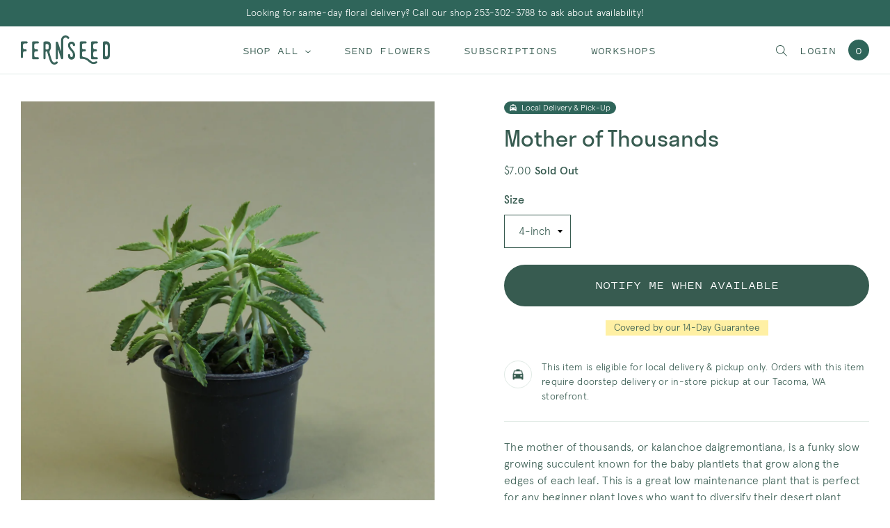

--- FILE ---
content_type: text/html; charset=utf-8
request_url: https://thefernseed.com/products/mother-of-thousands
body_size: 37388
content:
<!doctype html>
<!--[if IE 9]> <html class="ie9 no-js supports-no-cookies" lang="en"> <![endif]-->
<!--[if (gt IE 9)|!(IE)]><!--> <html class="no-js supports-no-cookies" lang="en"> <!--<![endif]-->
<head>
  <meta charset="utf-8">
  <meta http-equiv="X-UA-Compatible" content="IE=edge">
  <meta name="viewport" content="width=device-width,initial-scale=1">
  <meta name="theme-color" content="">
  <link rel="canonical" href="https://thefernseed.com/products/mother-of-thousands">

  
    <link rel="shortcut icon" href="//thefernseed.com/cdn/shop/files/Fernseed_F_-_RGB-03_32x32.png?v=1613514904" type="image/png">
  

  
  <title>
    Mother of Thousands
    
    
    
      &ndash; The Fernseed
    
  </title>

  
    <meta name="description" content="The mother of thousands, or kalanchoe daigremontiana, is a funky slow growing succulent known for the baby plantlets that grow along the edges of each leaf. This is a great low maintenance plant that is perfect for any beginner plant loves who want to diversify their desert plant collection. Care: Care Difficulty: Easy">
  

  
<meta property="og:site_name" content="The Fernseed">
<meta property="og:url" content="https://thefernseed.com/products/mother-of-thousands">
<meta property="og:title" content="Mother of Thousands">
<meta property="og:type" content="product">
<meta property="og:description" content="The mother of thousands, or kalanchoe daigremontiana, is a funky slow growing succulent known for the baby plantlets that grow along the edges of each leaf. This is a great low maintenance plant that is perfect for any beginner plant loves who want to diversify their desert plant collection. Care: Care Difficulty: Easy"><meta property="og:price:amount" content="7.00">
  <meta property="og:price:currency" content="USD"><meta property="og:image" content="http://thefernseed.com/cdn/shop/products/motherofthousands4in_1024x1024.jpg?v=1621452701">
<meta property="og:image:secure_url" content="https://thefernseed.com/cdn/shop/products/motherofthousands4in_1024x1024.jpg?v=1621452701">

<meta name="twitter:site" content="@">
<meta name="twitter:card" content="summary_large_image">
<meta name="twitter:title" content="Mother of Thousands">
<meta name="twitter:description" content="The mother of thousands, or kalanchoe daigremontiana, is a funky slow growing succulent known for the baby plantlets that grow along the edges of each leaf. This is a great low maintenance plant that is perfect for any beginner plant loves who want to diversify their desert plant collection. Care: Care Difficulty: Easy">


  <link href="//thefernseed.com/cdn/shop/t/28/assets/theme.css?v=104153132822392679631731448134" rel="stylesheet" type="text/css" media="all" />

  <script>
    document.documentElement.className = document.documentElement.className.replace('no-js', 'js');

    window.theme = {
      strings: {
        addToCart: "Add to Cart",
        soldOut: "Sold Out",
        unavailable: "Unavailable"
      },
      moneyFormat: "${{amount}}"
    };
  </script>

  

  <!--[if (gt IE 9)|!(IE)]><!--><script src="//thefernseed.com/cdn/shop/t/28/assets/vendor.js?v=108550676654046490991731448070" defer="defer"></script><!--<![endif]-->
  <!--[if lt IE 9]><script src="//thefernseed.com/cdn/shop/t/28/assets/vendor.js?v=108550676654046490991731448070"></script><![endif]-->

  <!--[if (gt IE 9)|!(IE)]><!--><script src="//thefernseed.com/cdn/shop/t/28/assets/theme.js?v=143223682569496210301731448070" defer="defer"></script><!--<![endif]-->
  <!--[if lt IE 9]><script src="//thefernseed.com/cdn/shop/t/28/assets/theme.js?v=143223682569496210301731448070"></script><![endif]-->

  <script src="//thefernseed.com/cdn/shopifycloud/storefront/assets/themes_support/option_selection-b017cd28.js" type="text/javascript"></script>

  <script>window.performance && window.performance.mark && window.performance.mark('shopify.content_for_header.start');</script><meta name="google-site-verification" content="gUJWXUa_P456ZBoG1sD0iscy18qIf2Y1RfctQETitQk">
<meta name="facebook-domain-verification" content="wyxkeqx2xwnco94jmy960pnds10fzh">
<meta id="shopify-digital-wallet" name="shopify-digital-wallet" content="/20370495/digital_wallets/dialog">
<meta name="shopify-checkout-api-token" content="d00e8a01cad2bce1e1e03df0cc4bea6f">
<meta id="in-context-paypal-metadata" data-shop-id="20370495" data-venmo-supported="false" data-environment="production" data-locale="en_US" data-paypal-v4="true" data-currency="USD">
<link rel="alternate" type="application/json+oembed" href="https://thefernseed.com/products/mother-of-thousands.oembed">
<script async="async" src="/checkouts/internal/preloads.js?locale=en-US"></script>
<link rel="preconnect" href="https://shop.app" crossorigin="anonymous">
<script async="async" src="https://shop.app/checkouts/internal/preloads.js?locale=en-US&shop_id=20370495" crossorigin="anonymous"></script>
<script id="apple-pay-shop-capabilities" type="application/json">{"shopId":20370495,"countryCode":"US","currencyCode":"USD","merchantCapabilities":["supports3DS"],"merchantId":"gid:\/\/shopify\/Shop\/20370495","merchantName":"The Fernseed","requiredBillingContactFields":["postalAddress","email","phone"],"requiredShippingContactFields":["postalAddress","email","phone"],"shippingType":"shipping","supportedNetworks":["visa","masterCard","discover","elo","jcb"],"total":{"type":"pending","label":"The Fernseed","amount":"1.00"},"shopifyPaymentsEnabled":true,"supportsSubscriptions":true}</script>
<script id="shopify-features" type="application/json">{"accessToken":"d00e8a01cad2bce1e1e03df0cc4bea6f","betas":["rich-media-storefront-analytics"],"domain":"thefernseed.com","predictiveSearch":true,"shopId":20370495,"locale":"en"}</script>
<script>var Shopify = Shopify || {};
Shopify.shop = "the-fernseed.myshopify.com";
Shopify.locale = "en";
Shopify.currency = {"active":"USD","rate":"1.0"};
Shopify.country = "US";
Shopify.theme = {"name":"[RB] Subscription Page Update - 11\/12\/24","id":146332975349,"schema_name":"Fernseed","schema_version":"4.0.2","theme_store_id":null,"role":"main"};
Shopify.theme.handle = "null";
Shopify.theme.style = {"id":null,"handle":null};
Shopify.cdnHost = "thefernseed.com/cdn";
Shopify.routes = Shopify.routes || {};
Shopify.routes.root = "/";</script>
<script type="module">!function(o){(o.Shopify=o.Shopify||{}).modules=!0}(window);</script>
<script>!function(o){function n(){var o=[];function n(){o.push(Array.prototype.slice.apply(arguments))}return n.q=o,n}var t=o.Shopify=o.Shopify||{};t.loadFeatures=n(),t.autoloadFeatures=n()}(window);</script>
<script>
  window.ShopifyPay = window.ShopifyPay || {};
  window.ShopifyPay.apiHost = "shop.app\/pay";
  window.ShopifyPay.redirectState = null;
</script>
<script id="shop-js-analytics" type="application/json">{"pageType":"product"}</script>
<script defer="defer" async type="module" src="//thefernseed.com/cdn/shopifycloud/shop-js/modules/v2/client.init-shop-cart-sync_BdyHc3Nr.en.esm.js"></script>
<script defer="defer" async type="module" src="//thefernseed.com/cdn/shopifycloud/shop-js/modules/v2/chunk.common_Daul8nwZ.esm.js"></script>
<script type="module">
  await import("//thefernseed.com/cdn/shopifycloud/shop-js/modules/v2/client.init-shop-cart-sync_BdyHc3Nr.en.esm.js");
await import("//thefernseed.com/cdn/shopifycloud/shop-js/modules/v2/chunk.common_Daul8nwZ.esm.js");

  window.Shopify.SignInWithShop?.initShopCartSync?.({"fedCMEnabled":true,"windoidEnabled":true});

</script>
<script>
  window.Shopify = window.Shopify || {};
  if (!window.Shopify.featureAssets) window.Shopify.featureAssets = {};
  window.Shopify.featureAssets['shop-js'] = {"shop-cart-sync":["modules/v2/client.shop-cart-sync_QYOiDySF.en.esm.js","modules/v2/chunk.common_Daul8nwZ.esm.js"],"init-fed-cm":["modules/v2/client.init-fed-cm_DchLp9rc.en.esm.js","modules/v2/chunk.common_Daul8nwZ.esm.js"],"shop-button":["modules/v2/client.shop-button_OV7bAJc5.en.esm.js","modules/v2/chunk.common_Daul8nwZ.esm.js"],"init-windoid":["modules/v2/client.init-windoid_DwxFKQ8e.en.esm.js","modules/v2/chunk.common_Daul8nwZ.esm.js"],"shop-cash-offers":["modules/v2/client.shop-cash-offers_DWtL6Bq3.en.esm.js","modules/v2/chunk.common_Daul8nwZ.esm.js","modules/v2/chunk.modal_CQq8HTM6.esm.js"],"shop-toast-manager":["modules/v2/client.shop-toast-manager_CX9r1SjA.en.esm.js","modules/v2/chunk.common_Daul8nwZ.esm.js"],"init-shop-email-lookup-coordinator":["modules/v2/client.init-shop-email-lookup-coordinator_UhKnw74l.en.esm.js","modules/v2/chunk.common_Daul8nwZ.esm.js"],"pay-button":["modules/v2/client.pay-button_DzxNnLDY.en.esm.js","modules/v2/chunk.common_Daul8nwZ.esm.js"],"avatar":["modules/v2/client.avatar_BTnouDA3.en.esm.js"],"init-shop-cart-sync":["modules/v2/client.init-shop-cart-sync_BdyHc3Nr.en.esm.js","modules/v2/chunk.common_Daul8nwZ.esm.js"],"shop-login-button":["modules/v2/client.shop-login-button_D8B466_1.en.esm.js","modules/v2/chunk.common_Daul8nwZ.esm.js","modules/v2/chunk.modal_CQq8HTM6.esm.js"],"init-customer-accounts-sign-up":["modules/v2/client.init-customer-accounts-sign-up_C8fpPm4i.en.esm.js","modules/v2/client.shop-login-button_D8B466_1.en.esm.js","modules/v2/chunk.common_Daul8nwZ.esm.js","modules/v2/chunk.modal_CQq8HTM6.esm.js"],"init-shop-for-new-customer-accounts":["modules/v2/client.init-shop-for-new-customer-accounts_CVTO0Ztu.en.esm.js","modules/v2/client.shop-login-button_D8B466_1.en.esm.js","modules/v2/chunk.common_Daul8nwZ.esm.js","modules/v2/chunk.modal_CQq8HTM6.esm.js"],"init-customer-accounts":["modules/v2/client.init-customer-accounts_dRgKMfrE.en.esm.js","modules/v2/client.shop-login-button_D8B466_1.en.esm.js","modules/v2/chunk.common_Daul8nwZ.esm.js","modules/v2/chunk.modal_CQq8HTM6.esm.js"],"shop-follow-button":["modules/v2/client.shop-follow-button_CkZpjEct.en.esm.js","modules/v2/chunk.common_Daul8nwZ.esm.js","modules/v2/chunk.modal_CQq8HTM6.esm.js"],"lead-capture":["modules/v2/client.lead-capture_BntHBhfp.en.esm.js","modules/v2/chunk.common_Daul8nwZ.esm.js","modules/v2/chunk.modal_CQq8HTM6.esm.js"],"checkout-modal":["modules/v2/client.checkout-modal_CfxcYbTm.en.esm.js","modules/v2/chunk.common_Daul8nwZ.esm.js","modules/v2/chunk.modal_CQq8HTM6.esm.js"],"shop-login":["modules/v2/client.shop-login_Da4GZ2H6.en.esm.js","modules/v2/chunk.common_Daul8nwZ.esm.js","modules/v2/chunk.modal_CQq8HTM6.esm.js"],"payment-terms":["modules/v2/client.payment-terms_MV4M3zvL.en.esm.js","modules/v2/chunk.common_Daul8nwZ.esm.js","modules/v2/chunk.modal_CQq8HTM6.esm.js"]};
</script>
<script>(function() {
  var isLoaded = false;
  function asyncLoad() {
    if (isLoaded) return;
    isLoaded = true;
    var urls = ["https:\/\/formbuilder.hulkapps.com\/skeletopapp.js?shop=the-fernseed.myshopify.com","https:\/\/static.rechargecdn.com\/assets\/js\/widget.min.js?shop=the-fernseed.myshopify.com","https:\/\/storage.nfcube.com\/instafeed-912345660a7ebec5844199a440be7ccc.js?shop=the-fernseed.myshopify.com"];
    for (var i = 0; i < urls.length; i++) {
      var s = document.createElement('script');
      s.type = 'text/javascript';
      s.async = true;
      s.src = urls[i];
      var x = document.getElementsByTagName('script')[0];
      x.parentNode.insertBefore(s, x);
    }
  };
  if(window.attachEvent) {
    window.attachEvent('onload', asyncLoad);
  } else {
    window.addEventListener('load', asyncLoad, false);
  }
})();</script>
<script id="__st">var __st={"a":20370495,"offset":-28800,"reqid":"124f1f33-b8ba-458e-99bf-b3f63f6ff86f-1769027509","pageurl":"thefernseed.com\/products\/mother-of-thousands","u":"3f1aeb7244a3","p":"product","rtyp":"product","rid":6695457259713};</script>
<script>window.ShopifyPaypalV4VisibilityTracking = true;</script>
<script id="captcha-bootstrap">!function(){'use strict';const t='contact',e='account',n='new_comment',o=[[t,t],['blogs',n],['comments',n],[t,'customer']],c=[[e,'customer_login'],[e,'guest_login'],[e,'recover_customer_password'],[e,'create_customer']],r=t=>t.map((([t,e])=>`form[action*='/${t}']:not([data-nocaptcha='true']) input[name='form_type'][value='${e}']`)).join(','),a=t=>()=>t?[...document.querySelectorAll(t)].map((t=>t.form)):[];function s(){const t=[...o],e=r(t);return a(e)}const i='password',u='form_key',d=['recaptcha-v3-token','g-recaptcha-response','h-captcha-response',i],f=()=>{try{return window.sessionStorage}catch{return}},m='__shopify_v',_=t=>t.elements[u];function p(t,e,n=!1){try{const o=window.sessionStorage,c=JSON.parse(o.getItem(e)),{data:r}=function(t){const{data:e,action:n}=t;return t[m]||n?{data:e,action:n}:{data:t,action:n}}(c);for(const[e,n]of Object.entries(r))t.elements[e]&&(t.elements[e].value=n);n&&o.removeItem(e)}catch(o){console.error('form repopulation failed',{error:o})}}const l='form_type',E='cptcha';function T(t){t.dataset[E]=!0}const w=window,h=w.document,L='Shopify',v='ce_forms',y='captcha';let A=!1;((t,e)=>{const n=(g='f06e6c50-85a8-45c8-87d0-21a2b65856fe',I='https://cdn.shopify.com/shopifycloud/storefront-forms-hcaptcha/ce_storefront_forms_captcha_hcaptcha.v1.5.2.iife.js',D={infoText:'Protected by hCaptcha',privacyText:'Privacy',termsText:'Terms'},(t,e,n)=>{const o=w[L][v],c=o.bindForm;if(c)return c(t,g,e,D).then(n);var r;o.q.push([[t,g,e,D],n]),r=I,A||(h.body.append(Object.assign(h.createElement('script'),{id:'captcha-provider',async:!0,src:r})),A=!0)});var g,I,D;w[L]=w[L]||{},w[L][v]=w[L][v]||{},w[L][v].q=[],w[L][y]=w[L][y]||{},w[L][y].protect=function(t,e){n(t,void 0,e),T(t)},Object.freeze(w[L][y]),function(t,e,n,w,h,L){const[v,y,A,g]=function(t,e,n){const i=e?o:[],u=t?c:[],d=[...i,...u],f=r(d),m=r(i),_=r(d.filter((([t,e])=>n.includes(e))));return[a(f),a(m),a(_),s()]}(w,h,L),I=t=>{const e=t.target;return e instanceof HTMLFormElement?e:e&&e.form},D=t=>v().includes(t);t.addEventListener('submit',(t=>{const e=I(t);if(!e)return;const n=D(e)&&!e.dataset.hcaptchaBound&&!e.dataset.recaptchaBound,o=_(e),c=g().includes(e)&&(!o||!o.value);(n||c)&&t.preventDefault(),c&&!n&&(function(t){try{if(!f())return;!function(t){const e=f();if(!e)return;const n=_(t);if(!n)return;const o=n.value;o&&e.removeItem(o)}(t);const e=Array.from(Array(32),(()=>Math.random().toString(36)[2])).join('');!function(t,e){_(t)||t.append(Object.assign(document.createElement('input'),{type:'hidden',name:u})),t.elements[u].value=e}(t,e),function(t,e){const n=f();if(!n)return;const o=[...t.querySelectorAll(`input[type='${i}']`)].map((({name:t})=>t)),c=[...d,...o],r={};for(const[a,s]of new FormData(t).entries())c.includes(a)||(r[a]=s);n.setItem(e,JSON.stringify({[m]:1,action:t.action,data:r}))}(t,e)}catch(e){console.error('failed to persist form',e)}}(e),e.submit())}));const S=(t,e)=>{t&&!t.dataset[E]&&(n(t,e.some((e=>e===t))),T(t))};for(const o of['focusin','change'])t.addEventListener(o,(t=>{const e=I(t);D(e)&&S(e,y())}));const B=e.get('form_key'),M=e.get(l),P=B&&M;t.addEventListener('DOMContentLoaded',(()=>{const t=y();if(P)for(const e of t)e.elements[l].value===M&&p(e,B);[...new Set([...A(),...v().filter((t=>'true'===t.dataset.shopifyCaptcha))])].forEach((e=>S(e,t)))}))}(h,new URLSearchParams(w.location.search),n,t,e,['guest_login'])})(!0,!0)}();</script>
<script integrity="sha256-4kQ18oKyAcykRKYeNunJcIwy7WH5gtpwJnB7kiuLZ1E=" data-source-attribution="shopify.loadfeatures" defer="defer" src="//thefernseed.com/cdn/shopifycloud/storefront/assets/storefront/load_feature-a0a9edcb.js" crossorigin="anonymous"></script>
<script crossorigin="anonymous" defer="defer" src="//thefernseed.com/cdn/shopifycloud/storefront/assets/shopify_pay/storefront-65b4c6d7.js?v=20250812"></script>
<script data-source-attribution="shopify.dynamic_checkout.dynamic.init">var Shopify=Shopify||{};Shopify.PaymentButton=Shopify.PaymentButton||{isStorefrontPortableWallets:!0,init:function(){window.Shopify.PaymentButton.init=function(){};var t=document.createElement("script");t.src="https://thefernseed.com/cdn/shopifycloud/portable-wallets/latest/portable-wallets.en.js",t.type="module",document.head.appendChild(t)}};
</script>
<script data-source-attribution="shopify.dynamic_checkout.buyer_consent">
  function portableWalletsHideBuyerConsent(e){var t=document.getElementById("shopify-buyer-consent"),n=document.getElementById("shopify-subscription-policy-button");t&&n&&(t.classList.add("hidden"),t.setAttribute("aria-hidden","true"),n.removeEventListener("click",e))}function portableWalletsShowBuyerConsent(e){var t=document.getElementById("shopify-buyer-consent"),n=document.getElementById("shopify-subscription-policy-button");t&&n&&(t.classList.remove("hidden"),t.removeAttribute("aria-hidden"),n.addEventListener("click",e))}window.Shopify?.PaymentButton&&(window.Shopify.PaymentButton.hideBuyerConsent=portableWalletsHideBuyerConsent,window.Shopify.PaymentButton.showBuyerConsent=portableWalletsShowBuyerConsent);
</script>
<script data-source-attribution="shopify.dynamic_checkout.cart.bootstrap">document.addEventListener("DOMContentLoaded",(function(){function t(){return document.querySelector("shopify-accelerated-checkout-cart, shopify-accelerated-checkout")}if(t())Shopify.PaymentButton.init();else{new MutationObserver((function(e,n){t()&&(Shopify.PaymentButton.init(),n.disconnect())})).observe(document.body,{childList:!0,subtree:!0})}}));
</script>
<link id="shopify-accelerated-checkout-styles" rel="stylesheet" media="screen" href="https://thefernseed.com/cdn/shopifycloud/portable-wallets/latest/accelerated-checkout-backwards-compat.css" crossorigin="anonymous">
<style id="shopify-accelerated-checkout-cart">
        #shopify-buyer-consent {
  margin-top: 1em;
  display: inline-block;
  width: 100%;
}

#shopify-buyer-consent.hidden {
  display: none;
}

#shopify-subscription-policy-button {
  background: none;
  border: none;
  padding: 0;
  text-decoration: underline;
  font-size: inherit;
  cursor: pointer;
}

#shopify-subscription-policy-button::before {
  box-shadow: none;
}

      </style>
<script id="sections-script" data-sections="product-recommendations" defer="defer" src="//thefernseed.com/cdn/shop/t/28/compiled_assets/scripts.js?v=6299"></script>
<script>window.performance && window.performance.mark && window.performance.mark('shopify.content_for_header.end');</script>
  

  
<!-- Start of Judge.me Core -->
<link rel="dns-prefetch" href="https://cdn.judge.me/">
<script data-cfasync='false' class='jdgm-settings-script'>window.jdgmSettings={"pagination":5,"disable_web_reviews":false,"badge_no_review_text":"No reviews","badge_n_reviews_text":"{{ n }} review/reviews","badge_star_color":"#375b50","hide_badge_preview_if_no_reviews":true,"badge_hide_text":false,"enforce_center_preview_badge":false,"widget_title":"Customer Reviews","widget_open_form_text":"Write a review","widget_close_form_text":"Cancel review","widget_refresh_page_text":"Refresh page","widget_summary_text":"Based on {{ number_of_reviews }} review/reviews","widget_no_review_text":"Be the first to write a review","widget_name_field_text":"Display name","widget_verified_name_field_text":"Verified Name (public)","widget_name_placeholder_text":"Display name","widget_required_field_error_text":"This field is required.","widget_email_field_text":"Email address","widget_verified_email_field_text":"Verified Email (private, can not be edited)","widget_email_placeholder_text":"Your email address","widget_email_field_error_text":"Please enter a valid email address.","widget_rating_field_text":"Rating","widget_review_title_field_text":"Review Title","widget_review_title_placeholder_text":"Give your review a title","widget_review_body_field_text":"Review content","widget_review_body_placeholder_text":"Start writing here...","widget_pictures_field_text":"Picture/Video (optional)","widget_submit_review_text":"Submit Review","widget_submit_verified_review_text":"Submit Verified Review","widget_submit_success_msg_with_auto_publish":"Thank you! Please refresh the page in a few moments to see your review. You can remove or edit your review by logging into \u003ca href='https://judge.me/login' target='_blank' rel='nofollow noopener'\u003eJudge.me\u003c/a\u003e","widget_submit_success_msg_no_auto_publish":"Thank you! Your review will be published as soon as it is approved by the shop admin. You can remove or edit your review by logging into \u003ca href='https://judge.me/login' target='_blank' rel='nofollow noopener'\u003eJudge.me\u003c/a\u003e","widget_show_default_reviews_out_of_total_text":"Showing {{ n_reviews_shown }} out of {{ n_reviews }} reviews.","widget_show_all_link_text":"Show all","widget_show_less_link_text":"Show less","widget_author_said_text":"{{ reviewer_name }} said:","widget_days_text":"{{ n }} days ago","widget_weeks_text":"{{ n }} week/weeks ago","widget_months_text":"{{ n }} month/months ago","widget_years_text":"{{ n }} year/years ago","widget_yesterday_text":"Yesterday","widget_today_text":"Today","widget_replied_text":"\u003e\u003e {{ shop_name }} replied:","widget_read_more_text":"Read more","widget_reviewer_name_as_initial":"","widget_rating_filter_color":"#fbcd0a","widget_rating_filter_see_all_text":"See all reviews","widget_sorting_most_recent_text":"Most Recent","widget_sorting_highest_rating_text":"Highest Rating","widget_sorting_lowest_rating_text":"Lowest Rating","widget_sorting_with_pictures_text":"Only Pictures","widget_sorting_most_helpful_text":"Most Helpful","widget_open_question_form_text":"Ask a question","widget_reviews_subtab_text":"Reviews","widget_questions_subtab_text":"Questions","widget_question_label_text":"Question","widget_answer_label_text":"Answer","widget_question_placeholder_text":"Write your question here","widget_submit_question_text":"Submit Question","widget_question_submit_success_text":"Thank you for your question! We will notify you once it gets answered.","widget_star_color":"#375b50","verified_badge_text":"Verified","verified_badge_bg_color":"","verified_badge_text_color":"","verified_badge_placement":"left-of-reviewer-name","widget_review_max_height":"","widget_hide_border":false,"widget_social_share":false,"widget_thumb":false,"widget_review_location_show":false,"widget_location_format":"","all_reviews_include_out_of_store_products":true,"all_reviews_out_of_store_text":"(out of store)","all_reviews_pagination":100,"all_reviews_product_name_prefix_text":"about","enable_review_pictures":false,"enable_question_anwser":false,"widget_theme":"default","review_date_format":"mm/dd/yyyy","default_sort_method":"most-recent","widget_product_reviews_subtab_text":"Product Reviews","widget_shop_reviews_subtab_text":"Shop Reviews","widget_other_products_reviews_text":"Reviews for other products","widget_store_reviews_subtab_text":"Store reviews","widget_no_store_reviews_text":"This store hasn't received any reviews yet","widget_web_restriction_product_reviews_text":"This product hasn't received any reviews yet","widget_no_items_text":"No items found","widget_show_more_text":"Show more","widget_write_a_store_review_text":"Write a Store Review","widget_other_languages_heading":"Reviews in Other Languages","widget_translate_review_text":"Translate review to {{ language }}","widget_translating_review_text":"Translating...","widget_show_original_translation_text":"Show original ({{ language }})","widget_translate_review_failed_text":"Review couldn't be translated.","widget_translate_review_retry_text":"Retry","widget_translate_review_try_again_later_text":"Try again later","show_product_url_for_grouped_product":false,"widget_sorting_pictures_first_text":"Pictures First","show_pictures_on_all_rev_page_mobile":false,"show_pictures_on_all_rev_page_desktop":false,"floating_tab_hide_mobile_install_preference":false,"floating_tab_button_name":"★ Reviews","floating_tab_title":"Let customers speak for us","floating_tab_button_color":"","floating_tab_button_background_color":"","floating_tab_url":"","floating_tab_url_enabled":false,"floating_tab_tab_style":"text","all_reviews_text_badge_text":"Customers rate us {{ shop.metafields.judgeme.all_reviews_rating | round: 1 }}/5 based on {{ shop.metafields.judgeme.all_reviews_count }} reviews.","all_reviews_text_badge_text_branded_style":"{{ shop.metafields.judgeme.all_reviews_rating | round: 1 }} out of 5 stars based on {{ shop.metafields.judgeme.all_reviews_count }} reviews","is_all_reviews_text_badge_a_link":false,"show_stars_for_all_reviews_text_badge":false,"all_reviews_text_badge_url":"","all_reviews_text_style":"text","all_reviews_text_color_style":"judgeme_brand_color","all_reviews_text_color":"#108474","all_reviews_text_show_jm_brand":true,"featured_carousel_show_header":true,"featured_carousel_title":"Let customers speak for us","testimonials_carousel_title":"Customers are saying","videos_carousel_title":"Real customer stories","cards_carousel_title":"Customers are saying","featured_carousel_count_text":"from {{ n }} reviews","featured_carousel_add_link_to_all_reviews_page":false,"featured_carousel_url":"","featured_carousel_show_images":true,"featured_carousel_autoslide_interval":5,"featured_carousel_arrows_on_the_sides":false,"featured_carousel_height":250,"featured_carousel_width":80,"featured_carousel_image_size":0,"featured_carousel_image_height":250,"featured_carousel_arrow_color":"#eeeeee","verified_count_badge_style":"vintage","verified_count_badge_orientation":"horizontal","verified_count_badge_color_style":"judgeme_brand_color","verified_count_badge_color":"#108474","is_verified_count_badge_a_link":false,"verified_count_badge_url":"","verified_count_badge_show_jm_brand":true,"widget_rating_preset_default":5,"widget_first_sub_tab":"product-reviews","widget_show_histogram":true,"widget_histogram_use_custom_color":false,"widget_pagination_use_custom_color":false,"widget_star_use_custom_color":true,"widget_verified_badge_use_custom_color":false,"widget_write_review_use_custom_color":false,"picture_reminder_submit_button":"Upload Pictures","enable_review_videos":false,"mute_video_by_default":false,"widget_sorting_videos_first_text":"Videos First","widget_review_pending_text":"Pending","featured_carousel_items_for_large_screen":3,"social_share_options_order":"Facebook,Twitter","remove_microdata_snippet":false,"disable_json_ld":false,"enable_json_ld_products":false,"preview_badge_show_question_text":false,"preview_badge_no_question_text":"No questions","preview_badge_n_question_text":"{{ number_of_questions }} question/questions","qa_badge_show_icon":false,"qa_badge_position":"same-row","remove_judgeme_branding":false,"widget_add_search_bar":false,"widget_search_bar_placeholder":"Search","widget_sorting_verified_only_text":"Verified only","featured_carousel_theme":"default","featured_carousel_show_rating":true,"featured_carousel_show_title":true,"featured_carousel_show_body":true,"featured_carousel_show_date":false,"featured_carousel_show_reviewer":true,"featured_carousel_show_product":false,"featured_carousel_header_background_color":"#108474","featured_carousel_header_text_color":"#ffffff","featured_carousel_name_product_separator":"reviewed","featured_carousel_full_star_background":"#108474","featured_carousel_empty_star_background":"#dadada","featured_carousel_vertical_theme_background":"#f9fafb","featured_carousel_verified_badge_enable":false,"featured_carousel_verified_badge_color":"#108474","featured_carousel_border_style":"round","featured_carousel_review_line_length_limit":3,"featured_carousel_more_reviews_button_text":"Read more reviews","featured_carousel_view_product_button_text":"View product","all_reviews_page_load_reviews_on":"scroll","all_reviews_page_load_more_text":"Load More Reviews","disable_fb_tab_reviews":false,"enable_ajax_cdn_cache":false,"widget_public_name_text":"displayed publicly like","default_reviewer_name":"John Smith","default_reviewer_name_has_non_latin":true,"widget_reviewer_anonymous":"Anonymous","medals_widget_title":"Judge.me Review Medals","medals_widget_background_color":"#f9fafb","medals_widget_position":"footer_all_pages","medals_widget_border_color":"#f9fafb","medals_widget_verified_text_position":"left","medals_widget_use_monochromatic_version":false,"medals_widget_elements_color":"#108474","show_reviewer_avatar":true,"widget_invalid_yt_video_url_error_text":"Not a YouTube video URL","widget_max_length_field_error_text":"Please enter no more than {0} characters.","widget_show_country_flag":false,"widget_show_collected_via_shop_app":true,"widget_verified_by_shop_badge_style":"light","widget_verified_by_shop_text":"Verified by Shop","widget_show_photo_gallery":false,"widget_load_with_code_splitting":true,"widget_ugc_install_preference":false,"widget_ugc_title":"Made by us, Shared by you","widget_ugc_subtitle":"Tag us to see your picture featured in our page","widget_ugc_arrows_color":"#ffffff","widget_ugc_primary_button_text":"Buy Now","widget_ugc_primary_button_background_color":"#108474","widget_ugc_primary_button_text_color":"#ffffff","widget_ugc_primary_button_border_width":"0","widget_ugc_primary_button_border_style":"none","widget_ugc_primary_button_border_color":"#108474","widget_ugc_primary_button_border_radius":"25","widget_ugc_secondary_button_text":"Load More","widget_ugc_secondary_button_background_color":"#ffffff","widget_ugc_secondary_button_text_color":"#108474","widget_ugc_secondary_button_border_width":"2","widget_ugc_secondary_button_border_style":"solid","widget_ugc_secondary_button_border_color":"#108474","widget_ugc_secondary_button_border_radius":"25","widget_ugc_reviews_button_text":"View Reviews","widget_ugc_reviews_button_background_color":"#ffffff","widget_ugc_reviews_button_text_color":"#108474","widget_ugc_reviews_button_border_width":"2","widget_ugc_reviews_button_border_style":"solid","widget_ugc_reviews_button_border_color":"#108474","widget_ugc_reviews_button_border_radius":"25","widget_ugc_reviews_button_link_to":"judgeme-reviews-page","widget_ugc_show_post_date":true,"widget_ugc_max_width":"800","widget_rating_metafield_value_type":true,"widget_primary_color":"#108474","widget_enable_secondary_color":false,"widget_secondary_color":"#edf5f5","widget_summary_average_rating_text":"{{ average_rating }} out of 5","widget_media_grid_title":"Customer photos \u0026 videos","widget_media_grid_see_more_text":"See more","widget_round_style":false,"widget_show_product_medals":true,"widget_verified_by_judgeme_text":"Verified by Judge.me","widget_show_store_medals":true,"widget_verified_by_judgeme_text_in_store_medals":"Verified by Judge.me","widget_media_field_exceed_quantity_message":"Sorry, we can only accept {{ max_media }} for one review.","widget_media_field_exceed_limit_message":"{{ file_name }} is too large, please select a {{ media_type }} less than {{ size_limit }}MB.","widget_review_submitted_text":"Review Submitted!","widget_question_submitted_text":"Question Submitted!","widget_close_form_text_question":"Cancel","widget_write_your_answer_here_text":"Write your answer here","widget_enabled_branded_link":true,"widget_show_collected_by_judgeme":false,"widget_reviewer_name_color":"","widget_write_review_text_color":"","widget_write_review_bg_color":"","widget_collected_by_judgeme_text":"collected by Judge.me","widget_pagination_type":"standard","widget_load_more_text":"Load More","widget_load_more_color":"#108474","widget_full_review_text":"Full Review","widget_read_more_reviews_text":"Read More Reviews","widget_read_questions_text":"Read Questions","widget_questions_and_answers_text":"Questions \u0026 Answers","widget_verified_by_text":"Verified by","widget_verified_text":"Verified","widget_number_of_reviews_text":"{{ number_of_reviews }} reviews","widget_back_button_text":"Back","widget_next_button_text":"Next","widget_custom_forms_filter_button":"Filters","custom_forms_style":"vertical","widget_show_review_information":false,"how_reviews_are_collected":"How reviews are collected?","widget_show_review_keywords":false,"widget_gdpr_statement":"How we use your data: We'll only contact you about the review you left, and only if necessary. By submitting your review, you agree to Judge.me's \u003ca href='https://judge.me/terms' target='_blank' rel='nofollow noopener'\u003eterms\u003c/a\u003e, \u003ca href='https://judge.me/privacy' target='_blank' rel='nofollow noopener'\u003eprivacy\u003c/a\u003e and \u003ca href='https://judge.me/content-policy' target='_blank' rel='nofollow noopener'\u003econtent\u003c/a\u003e policies.","widget_multilingual_sorting_enabled":false,"widget_translate_review_content_enabled":false,"widget_translate_review_content_method":"manual","popup_widget_review_selection":"automatically_with_pictures","popup_widget_round_border_style":true,"popup_widget_show_title":true,"popup_widget_show_body":true,"popup_widget_show_reviewer":false,"popup_widget_show_product":true,"popup_widget_show_pictures":true,"popup_widget_use_review_picture":true,"popup_widget_show_on_home_page":true,"popup_widget_show_on_product_page":true,"popup_widget_show_on_collection_page":true,"popup_widget_show_on_cart_page":true,"popup_widget_position":"bottom_left","popup_widget_first_review_delay":5,"popup_widget_duration":5,"popup_widget_interval":5,"popup_widget_review_count":5,"popup_widget_hide_on_mobile":true,"review_snippet_widget_round_border_style":true,"review_snippet_widget_card_color":"#FFFFFF","review_snippet_widget_slider_arrows_background_color":"#FFFFFF","review_snippet_widget_slider_arrows_color":"#000000","review_snippet_widget_star_color":"#108474","show_product_variant":false,"all_reviews_product_variant_label_text":"Variant: ","widget_show_verified_branding":false,"widget_ai_summary_title":"Customers say","widget_ai_summary_disclaimer":"AI-powered review summary based on recent customer reviews","widget_show_ai_summary":false,"widget_show_ai_summary_bg":false,"widget_show_review_title_input":true,"redirect_reviewers_invited_via_email":"review_widget","request_store_review_after_product_review":false,"request_review_other_products_in_order":false,"review_form_color_scheme":"default","review_form_corner_style":"square","review_form_star_color":{},"review_form_text_color":"#333333","review_form_background_color":"#ffffff","review_form_field_background_color":"#fafafa","review_form_button_color":{},"review_form_button_text_color":"#ffffff","review_form_modal_overlay_color":"#000000","review_content_screen_title_text":"How would you rate this product?","review_content_introduction_text":"We would love it if you would share a bit about your experience.","store_review_form_title_text":"How would you rate this store?","store_review_form_introduction_text":"We would love it if you would share a bit about your experience.","show_review_guidance_text":true,"one_star_review_guidance_text":"Poor","five_star_review_guidance_text":"Great","customer_information_screen_title_text":"About you","customer_information_introduction_text":"Please tell us more about you.","custom_questions_screen_title_text":"Your experience in more detail","custom_questions_introduction_text":"Here are a few questions to help us understand more about your experience.","review_submitted_screen_title_text":"Thanks for your review!","review_submitted_screen_thank_you_text":"We are processing it and it will appear on the store soon.","review_submitted_screen_email_verification_text":"Please confirm your email by clicking the link we just sent you. This helps us keep reviews authentic.","review_submitted_request_store_review_text":"Would you like to share your experience of shopping with us?","review_submitted_review_other_products_text":"Would you like to review these products?","store_review_screen_title_text":"Would you like to share your experience of shopping with us?","store_review_introduction_text":"We value your feedback and use it to improve. Please share any thoughts or suggestions you have.","reviewer_media_screen_title_picture_text":"Share a picture","reviewer_media_introduction_picture_text":"Upload a photo to support your review.","reviewer_media_screen_title_video_text":"Share a video","reviewer_media_introduction_video_text":"Upload a video to support your review.","reviewer_media_screen_title_picture_or_video_text":"Share a picture or video","reviewer_media_introduction_picture_or_video_text":"Upload a photo or video to support your review.","reviewer_media_youtube_url_text":"Paste your Youtube URL here","advanced_settings_next_step_button_text":"Next","advanced_settings_close_review_button_text":"Close","modal_write_review_flow":false,"write_review_flow_required_text":"Required","write_review_flow_privacy_message_text":"We respect your privacy.","write_review_flow_anonymous_text":"Post review as anonymous","write_review_flow_visibility_text":"This won't be visible to other customers.","write_review_flow_multiple_selection_help_text":"Select as many as you like","write_review_flow_single_selection_help_text":"Select one option","write_review_flow_required_field_error_text":"This field is required","write_review_flow_invalid_email_error_text":"Please enter a valid email address","write_review_flow_max_length_error_text":"Max. {{ max_length }} characters.","write_review_flow_media_upload_text":"\u003cb\u003eClick to upload\u003c/b\u003e or drag and drop","write_review_flow_gdpr_statement":"We'll only contact you about your review if necessary. By submitting your review, you agree to our \u003ca href='https://judge.me/terms' target='_blank' rel='nofollow noopener'\u003eterms and conditions\u003c/a\u003e and \u003ca href='https://judge.me/privacy' target='_blank' rel='nofollow noopener'\u003eprivacy policy\u003c/a\u003e.","rating_only_reviews_enabled":false,"show_negative_reviews_help_screen":false,"new_review_flow_help_screen_rating_threshold":3,"negative_review_resolution_screen_title_text":"Tell us more","negative_review_resolution_text":"Your experience matters to us. If there were issues with your purchase, we're here to help. Feel free to reach out to us, we'd love the opportunity to make things right.","negative_review_resolution_button_text":"Contact us","negative_review_resolution_proceed_with_review_text":"Leave a review","negative_review_resolution_subject":"Issue with purchase from {{ shop_name }}.{{ order_name }}","preview_badge_collection_page_install_status":false,"widget_review_custom_css":"","preview_badge_custom_css":"","preview_badge_stars_count":"5-stars","featured_carousel_custom_css":"","floating_tab_custom_css":"","all_reviews_widget_custom_css":"","medals_widget_custom_css":"","verified_badge_custom_css":"","all_reviews_text_custom_css":"","transparency_badges_collected_via_store_invite":false,"transparency_badges_from_another_provider":false,"transparency_badges_collected_from_store_visitor":false,"transparency_badges_collected_by_verified_review_provider":false,"transparency_badges_earned_reward":false,"transparency_badges_collected_via_store_invite_text":"Review collected via store invitation","transparency_badges_from_another_provider_text":"Review collected from another provider","transparency_badges_collected_from_store_visitor_text":"Review collected from a store visitor","transparency_badges_written_in_google_text":"Review written in Google","transparency_badges_written_in_etsy_text":"Review written in Etsy","transparency_badges_written_in_shop_app_text":"Review written in Shop App","transparency_badges_earned_reward_text":"Review earned a reward for future purchase","product_review_widget_per_page":10,"widget_store_review_label_text":"Review about the store","checkout_comment_extension_title_on_product_page":"Customer Comments","checkout_comment_extension_num_latest_comment_show":5,"checkout_comment_extension_format":"name_and_timestamp","checkout_comment_customer_name":"last_initial","checkout_comment_comment_notification":true,"preview_badge_collection_page_install_preference":false,"preview_badge_home_page_install_preference":false,"preview_badge_product_page_install_preference":false,"review_widget_install_preference":"","review_carousel_install_preference":false,"floating_reviews_tab_install_preference":"none","verified_reviews_count_badge_install_preference":false,"all_reviews_text_install_preference":false,"review_widget_best_location":false,"judgeme_medals_install_preference":false,"review_widget_revamp_enabled":false,"review_widget_qna_enabled":false,"review_widget_header_theme":"minimal","review_widget_widget_title_enabled":true,"review_widget_header_text_size":"medium","review_widget_header_text_weight":"regular","review_widget_average_rating_style":"compact","review_widget_bar_chart_enabled":true,"review_widget_bar_chart_type":"numbers","review_widget_bar_chart_style":"standard","review_widget_expanded_media_gallery_enabled":false,"review_widget_reviews_section_theme":"standard","review_widget_image_style":"thumbnails","review_widget_review_image_ratio":"square","review_widget_stars_size":"medium","review_widget_verified_badge":"standard_text","review_widget_review_title_text_size":"medium","review_widget_review_text_size":"medium","review_widget_review_text_length":"medium","review_widget_number_of_columns_desktop":3,"review_widget_carousel_transition_speed":5,"review_widget_custom_questions_answers_display":"always","review_widget_button_text_color":"#FFFFFF","review_widget_text_color":"#000000","review_widget_lighter_text_color":"#7B7B7B","review_widget_corner_styling":"soft","review_widget_review_word_singular":"review","review_widget_review_word_plural":"reviews","review_widget_voting_label":"Helpful?","review_widget_shop_reply_label":"Reply from {{ shop_name }}:","review_widget_filters_title":"Filters","qna_widget_question_word_singular":"Question","qna_widget_question_word_plural":"Questions","qna_widget_answer_reply_label":"Answer from {{ answerer_name }}:","qna_content_screen_title_text":"Ask a question about this product","qna_widget_question_required_field_error_text":"Please enter your question.","qna_widget_flow_gdpr_statement":"We'll only contact you about your question if necessary. By submitting your question, you agree to our \u003ca href='https://judge.me/terms' target='_blank' rel='nofollow noopener'\u003eterms and conditions\u003c/a\u003e and \u003ca href='https://judge.me/privacy' target='_blank' rel='nofollow noopener'\u003eprivacy policy\u003c/a\u003e.","qna_widget_question_submitted_text":"Thanks for your question!","qna_widget_close_form_text_question":"Close","qna_widget_question_submit_success_text":"We’ll notify you by email when your question is answered.","all_reviews_widget_v2025_enabled":false,"all_reviews_widget_v2025_header_theme":"default","all_reviews_widget_v2025_widget_title_enabled":true,"all_reviews_widget_v2025_header_text_size":"medium","all_reviews_widget_v2025_header_text_weight":"regular","all_reviews_widget_v2025_average_rating_style":"compact","all_reviews_widget_v2025_bar_chart_enabled":true,"all_reviews_widget_v2025_bar_chart_type":"numbers","all_reviews_widget_v2025_bar_chart_style":"standard","all_reviews_widget_v2025_expanded_media_gallery_enabled":false,"all_reviews_widget_v2025_show_store_medals":true,"all_reviews_widget_v2025_show_photo_gallery":true,"all_reviews_widget_v2025_show_review_keywords":false,"all_reviews_widget_v2025_show_ai_summary":false,"all_reviews_widget_v2025_show_ai_summary_bg":false,"all_reviews_widget_v2025_add_search_bar":false,"all_reviews_widget_v2025_default_sort_method":"most-recent","all_reviews_widget_v2025_reviews_per_page":10,"all_reviews_widget_v2025_reviews_section_theme":"default","all_reviews_widget_v2025_image_style":"thumbnails","all_reviews_widget_v2025_review_image_ratio":"square","all_reviews_widget_v2025_stars_size":"medium","all_reviews_widget_v2025_verified_badge":"bold_badge","all_reviews_widget_v2025_review_title_text_size":"medium","all_reviews_widget_v2025_review_text_size":"medium","all_reviews_widget_v2025_review_text_length":"medium","all_reviews_widget_v2025_number_of_columns_desktop":3,"all_reviews_widget_v2025_carousel_transition_speed":5,"all_reviews_widget_v2025_custom_questions_answers_display":"always","all_reviews_widget_v2025_show_product_variant":false,"all_reviews_widget_v2025_show_reviewer_avatar":true,"all_reviews_widget_v2025_reviewer_name_as_initial":"","all_reviews_widget_v2025_review_location_show":false,"all_reviews_widget_v2025_location_format":"","all_reviews_widget_v2025_show_country_flag":false,"all_reviews_widget_v2025_verified_by_shop_badge_style":"light","all_reviews_widget_v2025_social_share":false,"all_reviews_widget_v2025_social_share_options_order":"Facebook,Twitter,LinkedIn,Pinterest","all_reviews_widget_v2025_pagination_type":"standard","all_reviews_widget_v2025_button_text_color":"#FFFFFF","all_reviews_widget_v2025_text_color":"#000000","all_reviews_widget_v2025_lighter_text_color":"#7B7B7B","all_reviews_widget_v2025_corner_styling":"soft","all_reviews_widget_v2025_title":"Customer reviews","all_reviews_widget_v2025_ai_summary_title":"Customers say about this store","all_reviews_widget_v2025_no_review_text":"Be the first to write a review","platform":"shopify","branding_url":"https://app.judge.me/reviews/stores/thefernseed.com","branding_text":"Powered by Judge.me","locale":"en","reply_name":"The Fernseed","widget_version":"2.1","footer":true,"autopublish":true,"review_dates":true,"enable_custom_form":false,"shop_use_review_site":true,"shop_locale":"en","enable_multi_locales_translations":true,"show_review_title_input":true,"review_verification_email_status":"always","can_be_branded":true,"reply_name_text":"The Fernseed"};</script> <style class='jdgm-settings-style'>.jdgm-xx{left:0}:not(.jdgm-prev-badge__stars)>.jdgm-star{color:#375b50}.jdgm-histogram .jdgm-star.jdgm-star{color:#375b50}.jdgm-preview-badge .jdgm-star.jdgm-star{color:#375b50}.jdgm-histogram .jdgm-histogram__bar-content{background:#fbcd0a}.jdgm-histogram .jdgm-histogram__bar:after{background:#fbcd0a}.jdgm-prev-badge[data-average-rating='0.00']{display:none !important}.jdgm-author-all-initials{display:none !important}.jdgm-author-last-initial{display:none !important}.jdgm-rev-widg__title{visibility:hidden}.jdgm-rev-widg__summary-text{visibility:hidden}.jdgm-prev-badge__text{visibility:hidden}.jdgm-rev__replier:before{content:'The Fernseed'}.jdgm-rev__prod-link-prefix:before{content:'about'}.jdgm-rev__variant-label:before{content:'Variant: '}.jdgm-rev__out-of-store-text:before{content:'(out of store)'}@media only screen and (min-width: 768px){.jdgm-rev__pics .jdgm-rev_all-rev-page-picture-separator,.jdgm-rev__pics .jdgm-rev__product-picture{display:none}}@media only screen and (max-width: 768px){.jdgm-rev__pics .jdgm-rev_all-rev-page-picture-separator,.jdgm-rev__pics .jdgm-rev__product-picture{display:none}}.jdgm-preview-badge[data-template="product"]{display:none !important}.jdgm-preview-badge[data-template="collection"]{display:none !important}.jdgm-preview-badge[data-template="index"]{display:none !important}.jdgm-review-widget[data-from-snippet="true"]{display:none !important}.jdgm-verified-count-badget[data-from-snippet="true"]{display:none !important}.jdgm-carousel-wrapper[data-from-snippet="true"]{display:none !important}.jdgm-all-reviews-text[data-from-snippet="true"]{display:none !important}.jdgm-medals-section[data-from-snippet="true"]{display:none !important}.jdgm-ugc-media-wrapper[data-from-snippet="true"]{display:none !important}.jdgm-rev__transparency-badge[data-badge-type="review_collected_via_store_invitation"]{display:none !important}.jdgm-rev__transparency-badge[data-badge-type="review_collected_from_another_provider"]{display:none !important}.jdgm-rev__transparency-badge[data-badge-type="review_collected_from_store_visitor"]{display:none !important}.jdgm-rev__transparency-badge[data-badge-type="review_written_in_etsy"]{display:none !important}.jdgm-rev__transparency-badge[data-badge-type="review_written_in_google_business"]{display:none !important}.jdgm-rev__transparency-badge[data-badge-type="review_written_in_shop_app"]{display:none !important}.jdgm-rev__transparency-badge[data-badge-type="review_earned_for_future_purchase"]{display:none !important}
</style> <style class='jdgm-settings-style'></style>

  
  
  
  <style class='jdgm-miracle-styles'>
  @-webkit-keyframes jdgm-spin{0%{-webkit-transform:rotate(0deg);-ms-transform:rotate(0deg);transform:rotate(0deg)}100%{-webkit-transform:rotate(359deg);-ms-transform:rotate(359deg);transform:rotate(359deg)}}@keyframes jdgm-spin{0%{-webkit-transform:rotate(0deg);-ms-transform:rotate(0deg);transform:rotate(0deg)}100%{-webkit-transform:rotate(359deg);-ms-transform:rotate(359deg);transform:rotate(359deg)}}@font-face{font-family:'JudgemeStar';src:url("[data-uri]") format("woff");font-weight:normal;font-style:normal}.jdgm-star{font-family:'JudgemeStar';display:inline !important;text-decoration:none !important;padding:0 4px 0 0 !important;margin:0 !important;font-weight:bold;opacity:1;-webkit-font-smoothing:antialiased;-moz-osx-font-smoothing:grayscale}.jdgm-star:hover{opacity:1}.jdgm-star:last-of-type{padding:0 !important}.jdgm-star.jdgm--on:before{content:"\e000"}.jdgm-star.jdgm--off:before{content:"\e001"}.jdgm-star.jdgm--half:before{content:"\e002"}.jdgm-widget *{margin:0;line-height:1.4;-webkit-box-sizing:border-box;-moz-box-sizing:border-box;box-sizing:border-box;-webkit-overflow-scrolling:touch}.jdgm-hidden{display:none !important;visibility:hidden !important}.jdgm-temp-hidden{display:none}.jdgm-spinner{width:40px;height:40px;margin:auto;border-radius:50%;border-top:2px solid #eee;border-right:2px solid #eee;border-bottom:2px solid #eee;border-left:2px solid #ccc;-webkit-animation:jdgm-spin 0.8s infinite linear;animation:jdgm-spin 0.8s infinite linear}.jdgm-prev-badge{display:block !important}

</style>


  
  
   


<script data-cfasync='false' class='jdgm-script'>
!function(e){window.jdgm=window.jdgm||{},jdgm.CDN_HOST="https://cdn.judge.me/",
jdgm.docReady=function(d){(e.attachEvent?"complete"===e.readyState:"loading"!==e.readyState)?
setTimeout(d,0):e.addEventListener("DOMContentLoaded",d)},jdgm.loadCSS=function(d,t,o,s){
!o&&jdgm.loadCSS.requestedUrls.indexOf(d)>=0||(jdgm.loadCSS.requestedUrls.push(d),
(s=e.createElement("link")).rel="stylesheet",s.class="jdgm-stylesheet",s.media="nope!",
s.href=d,s.onload=function(){this.media="all",t&&setTimeout(t)},e.body.appendChild(s))},
jdgm.loadCSS.requestedUrls=[],jdgm.docReady(function(){(window.jdgmLoadCSS||e.querySelectorAll(
".jdgm-widget, .jdgm-all-reviews-page").length>0)&&(jdgmSettings.widget_load_with_code_splitting?
parseFloat(jdgmSettings.widget_version)>=3?jdgm.loadCSS(jdgm.CDN_HOST+"widget_v3/base.css"):
jdgm.loadCSS(jdgm.CDN_HOST+"widget/base.css"):jdgm.loadCSS(jdgm.CDN_HOST+"shopify_v2.css"))})}(document);
</script>
<script async data-cfasync="false" type="text/javascript" src="https://cdn.judge.me/loader.js"></script>

<noscript><link rel="stylesheet" type="text/css" media="all" href="https://cdn.judge.me/shopify_v2.css"></noscript>
<!-- End of Judge.me Core -->



  <!-- "snippets/shogun-head.liquid" was not rendered, the associated app was uninstalled -->

<script>
    
    
    
    
    var gsf_conversion_data = {page_type : 'product', event : 'view_item', data : {product_data : [{variant_id : 39869252993217, product_id : 6695457259713, name : "Mother of Thousands", price : "7.00", currency : "USD", sku : "P8520S", brand : "plants", variant : "4-inch", category : "plant", quantity : "0" }], total_price : "7.00", shop_currency : "USD"}};
    
</script>
<!-- BEGIN app block: shopify://apps/zapiet-pickup-delivery/blocks/app-embed/5599aff0-8af1-473a-a372-ecd72a32b4d5 -->









    <style>#storePickupApp {
}</style>




<script type="text/javascript">
    var zapietTranslations = {};

    window.ZapietMethods = {"delivery":{"active":true,"enabled":true,"name":"Delivery","sort":0,"status":{"condition":"price","operator":"morethan","value":0,"enabled":true,"product_conditions":{"enabled":true,"value":"wedding","enable":false,"property":"type","hide_button":false}},"button":{"type":"default","default":null,"hover":"","active":null}},"pickup":{"active":false,"enabled":true,"name":"Pickup","sort":1,"status":{"condition":"price","operator":"morethan","value":0,"enabled":true,"product_conditions":{"enabled":false,"value":"subscription","enable":false,"property":"tags","hide_button":false}},"button":{"type":"default","default":null,"hover":"","active":null}},"shipping":{"active":false,"enabled":true,"name":"Shipping","sort":2,"status":{"condition":"price","operator":"morethan","value":0,"enabled":true,"product_conditions":{"enabled":true,"value":"No Shipping","enable":false,"property":"tags","hide_button":false}},"button":{"type":"default","default":null,"hover":"","active":null}}}
    window.ZapietEvent = {
        listen: function(eventKey, callback) {
            if (!this.listeners) {
                this.listeners = [];
            }
            this.listeners.push({
                eventKey: eventKey,
                callback: callback
            });
        },
    };

    

    
        
        var language_settings = {"enable_app":true,"enable_geo_search_for_pickups":false,"pickup_region_filter_enabled":false,"pickup_region_filter_field":null,"currency":"USD","weight_format":"kg","pickup.enable_map":false,"delivery_validation_method":"exact_postcode_matching","base_country_name":"United States","base_country_code":"US","method_display_style":"default","default_method_display_style":"classic","date_format":"l, F j, Y","time_format":"h:i A","week_day_start":"Sun","pickup_address_format":"<span class=\"name\"><strong>{{company_name}}</strong></span><span class=\"address\">{{address_line_1}}<br />{{city}}, {{postal_code}}</span><span class=\"distance\">{{distance}}</span>{{more_information}}","rates_enabled":true,"payment_customization_enabled":false,"distance_format":"km","enable_delivery_address_autocompletion":false,"enable_delivery_current_location":false,"enable_pickup_address_autocompletion":false,"pickup_date_picker_enabled":true,"pickup_time_picker_enabled":true,"delivery_note_enabled":false,"delivery_note_required":false,"delivery_date_picker_enabled":true,"delivery_time_picker_enabled":false,"shipping.date_picker_enabled":false,"delivery_validate_cart":false,"pickup_validate_cart":false,"gmak":"","enable_checkout_locale":true,"enable_checkout_url":true,"disable_widget_for_digital_items":true,"disable_widget_for_product_handles":"gift-card","colors":{"widget_active_background_color":null,"widget_active_border_color":null,"widget_active_icon_color":null,"widget_active_text_color":null,"widget_inactive_background_color":null,"widget_inactive_border_color":null,"widget_inactive_icon_color":null,"widget_inactive_text_color":null},"delivery_validator":{"enabled":true,"show_on_page_load":false,"sticky":false},"checkout":{"delivery":{"discount_code":null,"prepopulate_shipping_address":true,"preselect_first_available_time":true},"pickup":{"discount_code":null,"prepopulate_shipping_address":true,"customer_phone_required":false,"preselect_first_location":true,"preselect_first_available_time":true},"shipping":{"discount_code":""}},"day_name_attribute_enabled":false,"methods":{"delivery":{"active":true,"enabled":true,"name":"Delivery","sort":0,"status":{"condition":"price","operator":"morethan","value":0,"enabled":true,"product_conditions":{"enabled":true,"value":"wedding","enable":false,"property":"type","hide_button":false}},"button":{"type":"default","default":null,"hover":"","active":null}},"pickup":{"active":false,"enabled":true,"name":"Pickup","sort":1,"status":{"condition":"price","operator":"morethan","value":0,"enabled":true,"product_conditions":{"enabled":false,"value":"subscription","enable":false,"property":"tags","hide_button":false}},"button":{"type":"default","default":null,"hover":"","active":null}},"shipping":{"active":false,"enabled":true,"name":"Shipping","sort":2,"status":{"condition":"price","operator":"morethan","value":0,"enabled":true,"product_conditions":{"enabled":true,"value":"No Shipping","enable":false,"property":"tags","hide_button":false}},"button":{"type":"default","default":null,"hover":"","active":null}}},"translations":{"methods":{"shipping":"Shipping","pickup":"Pickups","delivery":"Delivery"},"calendar":{"january":"January","february":"February","march":"March","april":"April","may":"May","june":"June","july":"July","august":"August","september":"September","october":"October","november":"November","december":"December","sunday":"Sun","monday":"Mon","tuesday":"Tue","wednesday":"Wed","thursday":"Thu","friday":"Fri","saturday":"Sat","today":"","close":"","labelMonthNext":"Next month","labelMonthPrev":"Previous month","labelMonthSelect":"Select a month","labelYearSelect":"Select a year","and":"and","between":"between"},"pickup":{"checkout_button":"Checkout","location_label":"Choose a location.","could_not_find_location":"Sorry, we could not find your location.","datepicker_label":"Choose a date and time.","datepicker_placeholder":"Choose a date and time.","date_time_output":"{{DATE}} at {{TIME}}","location_placeholder":"Enter your postal code ...","filter_by_region_placeholder":"Filter by state/province","heading":"Store Pickup","note":"","max_order_total":"Maximum order value for pickup is $0.00","max_order_weight":"Maximum order weight for pickup is {{ weight }}","min_order_total":"Minimum order value for pickup is $0.00","min_order_weight":"Minimum order weight for pickup is {{ weight }}","more_information":"More information","no_date_time_selected":"Please select a date & time.","no_locations_found":"Sorry, pickup is not available for your selected items.","no_locations_region":"Sorry, pickup is not available in your region.","cart_eligibility_error":"Sorry, pickup is not available for your selected items.","opening_hours":"Opening hours","locations_found":"Please select a pickup location:","dates_not_available":"Sorry, your selected items are not currently available for pickup.","location_error":"Please select a pickup location.","checkout_error":"Please select a date and time for pickup.","preselect_first_available_time":"Select a time","method_not_available":"Not available"},"delivery":{"checkout_button":"Checkout","could_not_find_location":"Sorry, we could not find your location.","datepicker_label":"Choose a date and time.","datepicker_placeholder":"Choose a delivery date (delivery window: 1-6pm)","date_time_output":"{{DATE}} between {{SLOT_START_TIME}} and {{SLOT_END_TIME}}","delivery_note_label":"Any special instructions for delivery (e.g. gate code)? Please note our delivery window is 1-6pm. We cannot accommodate requests for smaller delivery windows.","delivery_validator_button_label":"Go","delivery_validator_eligible_button_label":"Continue shopping","delivery_validator_eligible_content":"To start shopping just click the button below","delivery_validator_eligible_heading":"Yes, we deliver to that zip code!","delivery_validator_error_button_label":"Continue shopping","delivery_validator_error_content":"Sorry, it looks like we have encountered an unexpected error. Please try again.","delivery_validator_error_heading":"An error occured","delivery_validator_not_eligible_button_label":"Continue shopping","delivery_validator_not_eligible_content":"You are more then welcome to continue browsing our store","delivery_validator_not_eligible_heading":"Sorry, we do not deliver to your area","delivery_validator_placeholder":"Recipient's zip code...","delivery_validator_prelude":"Do we deliver?","available":"Yes, we deliver to that zip code!","heading":"Local Delivery","note":"Enter a zip code to see if it's in our local delivery range:","max_order_total":"Maximum order value for delivery is $0.00","max_order_weight":"Maximum order weight for delivery is {{ weight }}","min_order_total":"Minimum order value for delivery is $0.00","min_order_weight":"Minimum order weight for delivery is {{ weight }}","delivery_note_error":"Please enter delivery instructions","no_date_time_selected":"Please select a date & time for delivery.","cart_eligibility_error":"Sorry, delivery is not available for your selected items.","delivery_note_label_required":"Please enter delivery instructions (required)","location_placeholder":"Recipient's zip code...","not_available":"Sorry, we don't offer local delivery to this zip code. If we can ship these items, try the shipping option instead.","dates_not_available":"Sorry, your selected items are not currently available for delivery.","checkout_error":"Please enter a valid zipcode and select your preferred date and time for delivery.","delivery_validator_eligible_button_link":"#","delivery_validator_not_eligible_button_link":"#","delivery_validator_error_button_link":"#","preselect_first_available_time":"Select a time","method_not_available":"Not available"},"shipping":{"checkout_button":"Checkout","datepicker_placeholder":"Choose a date.","heading":"Shipping","note":"Please click the checkout button to continue.","max_order_total":"Maximum order value for shipping is $0.00","max_order_weight":"Maximum order weight for shipping is {{ weight }}","min_order_total":"Minimum order value for shipping is $0.00","min_order_weight":"Minimum order weight for shipping is {{ weight }}","cart_eligibility_error":"Sorry, shipping is not available for at least one of your selected items.","checkout_error":"Please choose a date for shipping.","method_not_available":"Not available"},"widget":{"zapiet_id_error":"There was a problem adding the Zapiet ID to your cart","attributes_error":"There was a problem adding the attributes to your cart","no_delivery_options_available":"No delivery options are available for your products","no_checkout_method_error":"Please select a delivery option","daily_limits_modal_title":"Some items in your cart are unavailable for the selected date.","daily_limits_modal_description":"Select a different date or adjust your cart.","daily_limits_modal_close_button":"Review products","daily_limits_modal_change_date_button":"Change date","daily_limits_modal_out_of_stock_label":"Out of stock","daily_limits_modal_only_left_label":"Only {{ quantity }} left","sms_consent":"I would like to receive SMS notifications about my order updates."},"product_widget":{"title":"Delivery and pickup options:","pickup_at":"Pickup at {{ location }}","ready_for_collection":"Ready for collection from","on":"on","view_all_stores":"View all stores","pickup_not_available_item":"Pickup not available for this item","delivery_not_available_location":"Delivery not available for {{ postal_code }}","delivered_by":"Delivered by {{ date }}","delivered_today":"Delivered today","change":"Change","tomorrow":"tomorrow","today":"today","delivery_to":"Delivery to {{ postal_code }}","showing_options_for":"Showing options for {{ postal_code }}","modal_heading":"Select a store for pickup","modal_subheading":"Showing stores near {{ postal_code }}","show_opening_hours":"Show opening hours","hide_opening_hours":"Hide opening hours","closed":"Closed","input_placeholder":"Enter your postal code","input_button":"Check","input_error":"Add a postal code to check available delivery and pickup options.","pickup_available":"Pickup available","not_available":"Not available","select":"Select","selected":"Selected","find_a_store":"Find a store"},"order_status":{"pickup_details_heading":"Pickup details","pickup_details_text":"Your order will be ready for collection at our {{ Pickup-Location-Company }} location{% if Pickup-Date %} on {{ Pickup-Date | date: \"%A, %d %B\" }}{% if Pickup-Time %} at {{ Pickup-Time }}{% endif %}{% endif %}","delivery_details_heading":"Delivery details","delivery_details_text":"Your order will be delivered locally by our team{% if Delivery-Date %} on the {{ Delivery-Date | date: \"%A, %d %B\" }}{% if Delivery-Time %} between {{ Delivery-Time }}{% endif %}{% endif %}","shipping_details_heading":"Shipping details","shipping_details_text":"Your order will arrive soon{% if Shipping-Date %} on the {{ Shipping-Date | date: \"%A, %d %B\" }}{% endif %}"},"shipping_language_code":"en","delivery_language_code":"en-AU","pickup_language_code":"en-CA"},"default_language":"en","region":"us-2","api_region":"api-us","enable_zapiet_id_all_items":false,"widget_restore_state_on_load":false,"draft_orders_enabled":false,"preselect_checkout_method":true,"widget_show_could_not_locate_div_error":true,"checkout_extension_enabled":false,"show_pickup_consent_checkbox":false,"show_delivery_consent_checkbox":false,"subscription_paused":false,"pickup_note_enabled":false,"pickup_note_required":false,"shipping_note_enabled":false,"shipping_note_required":false,"asset_url":"https://d1nsc3vx6l3v3t.cloudfront.net/7a829b9f-e63d-48b6-ac17-a8d9955e49e3/"};
        zapietTranslations["en"] = language_settings.translations;
    

    function initializeZapietApp() {
        var products = [];

        

        window.ZapietCachedSettings = {
            cached_config: {"enable_app":true,"enable_geo_search_for_pickups":false,"pickup_region_filter_enabled":false,"pickup_region_filter_field":null,"currency":"USD","weight_format":"kg","pickup.enable_map":false,"delivery_validation_method":"exact_postcode_matching","base_country_name":"United States","base_country_code":"US","method_display_style":"default","default_method_display_style":"classic","date_format":"l, F j, Y","time_format":"h:i A","week_day_start":"Sun","pickup_address_format":"<span class=\"name\"><strong>{{company_name}}</strong></span><span class=\"address\">{{address_line_1}}<br />{{city}}, {{postal_code}}</span><span class=\"distance\">{{distance}}</span>{{more_information}}","rates_enabled":true,"payment_customization_enabled":false,"distance_format":"km","enable_delivery_address_autocompletion":false,"enable_delivery_current_location":false,"enable_pickup_address_autocompletion":false,"pickup_date_picker_enabled":true,"pickup_time_picker_enabled":true,"delivery_note_enabled":false,"delivery_note_required":false,"delivery_date_picker_enabled":true,"delivery_time_picker_enabled":false,"shipping.date_picker_enabled":false,"delivery_validate_cart":false,"pickup_validate_cart":false,"gmak":"","enable_checkout_locale":true,"enable_checkout_url":true,"disable_widget_for_digital_items":true,"disable_widget_for_product_handles":"gift-card","colors":{"widget_active_background_color":null,"widget_active_border_color":null,"widget_active_icon_color":null,"widget_active_text_color":null,"widget_inactive_background_color":null,"widget_inactive_border_color":null,"widget_inactive_icon_color":null,"widget_inactive_text_color":null},"delivery_validator":{"enabled":true,"show_on_page_load":false,"sticky":false},"checkout":{"delivery":{"discount_code":null,"prepopulate_shipping_address":true,"preselect_first_available_time":true},"pickup":{"discount_code":null,"prepopulate_shipping_address":true,"customer_phone_required":false,"preselect_first_location":true,"preselect_first_available_time":true},"shipping":{"discount_code":""}},"day_name_attribute_enabled":false,"methods":{"delivery":{"active":true,"enabled":true,"name":"Delivery","sort":0,"status":{"condition":"price","operator":"morethan","value":0,"enabled":true,"product_conditions":{"enabled":true,"value":"wedding","enable":false,"property":"type","hide_button":false}},"button":{"type":"default","default":null,"hover":"","active":null}},"pickup":{"active":false,"enabled":true,"name":"Pickup","sort":1,"status":{"condition":"price","operator":"morethan","value":0,"enabled":true,"product_conditions":{"enabled":false,"value":"subscription","enable":false,"property":"tags","hide_button":false}},"button":{"type":"default","default":null,"hover":"","active":null}},"shipping":{"active":false,"enabled":true,"name":"Shipping","sort":2,"status":{"condition":"price","operator":"morethan","value":0,"enabled":true,"product_conditions":{"enabled":true,"value":"No Shipping","enable":false,"property":"tags","hide_button":false}},"button":{"type":"default","default":null,"hover":"","active":null}}},"translations":{"methods":{"shipping":"Shipping","pickup":"Pickups","delivery":"Delivery"},"calendar":{"january":"January","february":"February","march":"March","april":"April","may":"May","june":"June","july":"July","august":"August","september":"September","october":"October","november":"November","december":"December","sunday":"Sun","monday":"Mon","tuesday":"Tue","wednesday":"Wed","thursday":"Thu","friday":"Fri","saturday":"Sat","today":"","close":"","labelMonthNext":"Next month","labelMonthPrev":"Previous month","labelMonthSelect":"Select a month","labelYearSelect":"Select a year","and":"and","between":"between"},"pickup":{"checkout_button":"Checkout","location_label":"Choose a location.","could_not_find_location":"Sorry, we could not find your location.","datepicker_label":"Choose a date and time.","datepicker_placeholder":"Choose a date and time.","date_time_output":"{{DATE}} at {{TIME}}","location_placeholder":"Enter your postal code ...","filter_by_region_placeholder":"Filter by state/province","heading":"Store Pickup","note":"","max_order_total":"Maximum order value for pickup is $0.00","max_order_weight":"Maximum order weight for pickup is {{ weight }}","min_order_total":"Minimum order value for pickup is $0.00","min_order_weight":"Minimum order weight for pickup is {{ weight }}","more_information":"More information","no_date_time_selected":"Please select a date & time.","no_locations_found":"Sorry, pickup is not available for your selected items.","no_locations_region":"Sorry, pickup is not available in your region.","cart_eligibility_error":"Sorry, pickup is not available for your selected items.","opening_hours":"Opening hours","locations_found":"Please select a pickup location:","dates_not_available":"Sorry, your selected items are not currently available for pickup.","location_error":"Please select a pickup location.","checkout_error":"Please select a date and time for pickup.","preselect_first_available_time":"Select a time","method_not_available":"Not available"},"delivery":{"checkout_button":"Checkout","could_not_find_location":"Sorry, we could not find your location.","datepicker_label":"Choose a date and time.","datepicker_placeholder":"Choose a delivery date (delivery window: 1-6pm)","date_time_output":"{{DATE}} between {{SLOT_START_TIME}} and {{SLOT_END_TIME}}","delivery_note_label":"Any special instructions for delivery (e.g. gate code)? Please note our delivery window is 1-6pm. We cannot accommodate requests for smaller delivery windows.","delivery_validator_button_label":"Go","delivery_validator_eligible_button_label":"Continue shopping","delivery_validator_eligible_content":"To start shopping just click the button below","delivery_validator_eligible_heading":"Yes, we deliver to that zip code!","delivery_validator_error_button_label":"Continue shopping","delivery_validator_error_content":"Sorry, it looks like we have encountered an unexpected error. Please try again.","delivery_validator_error_heading":"An error occured","delivery_validator_not_eligible_button_label":"Continue shopping","delivery_validator_not_eligible_content":"You are more then welcome to continue browsing our store","delivery_validator_not_eligible_heading":"Sorry, we do not deliver to your area","delivery_validator_placeholder":"Recipient's zip code...","delivery_validator_prelude":"Do we deliver?","available":"Yes, we deliver to that zip code!","heading":"Local Delivery","note":"Enter a zip code to see if it's in our local delivery range:","max_order_total":"Maximum order value for delivery is $0.00","max_order_weight":"Maximum order weight for delivery is {{ weight }}","min_order_total":"Minimum order value for delivery is $0.00","min_order_weight":"Minimum order weight for delivery is {{ weight }}","delivery_note_error":"Please enter delivery instructions","no_date_time_selected":"Please select a date & time for delivery.","cart_eligibility_error":"Sorry, delivery is not available for your selected items.","delivery_note_label_required":"Please enter delivery instructions (required)","location_placeholder":"Recipient's zip code...","not_available":"Sorry, we don't offer local delivery to this zip code. If we can ship these items, try the shipping option instead.","dates_not_available":"Sorry, your selected items are not currently available for delivery.","checkout_error":"Please enter a valid zipcode and select your preferred date and time for delivery.","delivery_validator_eligible_button_link":"#","delivery_validator_not_eligible_button_link":"#","delivery_validator_error_button_link":"#","preselect_first_available_time":"Select a time","method_not_available":"Not available"},"shipping":{"checkout_button":"Checkout","datepicker_placeholder":"Choose a date.","heading":"Shipping","note":"Please click the checkout button to continue.","max_order_total":"Maximum order value for shipping is $0.00","max_order_weight":"Maximum order weight for shipping is {{ weight }}","min_order_total":"Minimum order value for shipping is $0.00","min_order_weight":"Minimum order weight for shipping is {{ weight }}","cart_eligibility_error":"Sorry, shipping is not available for at least one of your selected items.","checkout_error":"Please choose a date for shipping.","method_not_available":"Not available"},"widget":{"zapiet_id_error":"There was a problem adding the Zapiet ID to your cart","attributes_error":"There was a problem adding the attributes to your cart","no_delivery_options_available":"No delivery options are available for your products","no_checkout_method_error":"Please select a delivery option","daily_limits_modal_title":"Some items in your cart are unavailable for the selected date.","daily_limits_modal_description":"Select a different date or adjust your cart.","daily_limits_modal_close_button":"Review products","daily_limits_modal_change_date_button":"Change date","daily_limits_modal_out_of_stock_label":"Out of stock","daily_limits_modal_only_left_label":"Only {{ quantity }} left","sms_consent":"I would like to receive SMS notifications about my order updates."},"product_widget":{"title":"Delivery and pickup options:","pickup_at":"Pickup at {{ location }}","ready_for_collection":"Ready for collection from","on":"on","view_all_stores":"View all stores","pickup_not_available_item":"Pickup not available for this item","delivery_not_available_location":"Delivery not available for {{ postal_code }}","delivered_by":"Delivered by {{ date }}","delivered_today":"Delivered today","change":"Change","tomorrow":"tomorrow","today":"today","delivery_to":"Delivery to {{ postal_code }}","showing_options_for":"Showing options for {{ postal_code }}","modal_heading":"Select a store for pickup","modal_subheading":"Showing stores near {{ postal_code }}","show_opening_hours":"Show opening hours","hide_opening_hours":"Hide opening hours","closed":"Closed","input_placeholder":"Enter your postal code","input_button":"Check","input_error":"Add a postal code to check available delivery and pickup options.","pickup_available":"Pickup available","not_available":"Not available","select":"Select","selected":"Selected","find_a_store":"Find a store"},"order_status":{"pickup_details_heading":"Pickup details","pickup_details_text":"Your order will be ready for collection at our {{ Pickup-Location-Company }} location{% if Pickup-Date %} on {{ Pickup-Date | date: \"%A, %d %B\" }}{% if Pickup-Time %} at {{ Pickup-Time }}{% endif %}{% endif %}","delivery_details_heading":"Delivery details","delivery_details_text":"Your order will be delivered locally by our team{% if Delivery-Date %} on the {{ Delivery-Date | date: \"%A, %d %B\" }}{% if Delivery-Time %} between {{ Delivery-Time }}{% endif %}{% endif %}","shipping_details_heading":"Shipping details","shipping_details_text":"Your order will arrive soon{% if Shipping-Date %} on the {{ Shipping-Date | date: \"%A, %d %B\" }}{% endif %}"},"shipping_language_code":"en","delivery_language_code":"en-AU","pickup_language_code":"en-CA"},"default_language":"en","region":"us-2","api_region":"api-us","enable_zapiet_id_all_items":false,"widget_restore_state_on_load":false,"draft_orders_enabled":false,"preselect_checkout_method":true,"widget_show_could_not_locate_div_error":true,"checkout_extension_enabled":false,"show_pickup_consent_checkbox":false,"show_delivery_consent_checkbox":false,"subscription_paused":false,"pickup_note_enabled":false,"pickup_note_required":false,"shipping_note_enabled":false,"shipping_note_required":false,"asset_url":"https://d1nsc3vx6l3v3t.cloudfront.net/7a829b9f-e63d-48b6-ac17-a8d9955e49e3/"},
            shop_identifier: 'the-fernseed.myshopify.com',
            language_code: 'en',
            checkout_url: '/cart',
            products: products,
            translations: zapietTranslations,
            customer: {
                first_name: '',
                last_name: '',
                company: '',
                address1: '',
                address2: '',
                city: '',
                province: '',
                country: '',
                zip: '',
                phone: '',
                tags: null
            }
        }

        window.Zapiet.start(window.ZapietCachedSettings, true);

        
            window.ZapietEvent.listen('widget_loaded', function() {
                window.Zapiet.Helpers.submitCheckout = function (checkout_button) {
    var validAttributeKeys = [
        'Pickup-Location-Id',
        'Pickup-Day',
        'Pickup-Date',
        'Pickup-Time',
        'Delivery-Location-Id',
        'Delivery-Day',
        'Delivery-Date',
        'Delivery-Time',
        'Shipping-Day',
        'Shipping-Date',
        'Delivery-Note',
        'Shipping-Time',
        'Pickup-Location-Company',
        'Pickup-Location-Address-Line-1',
        'Pickup-Location-Address-Line-2',
        'Pickup-Location-City',
        'Pickup-Location-Region',
        'Pickup-Location-Postal-Code',
        'Pickup-Location-Country',
        'Pickup-Location-Phone',
        'Delivery-Slot-Id',
        'Checkout-Method',
        'Custom-Attribute-1',
        'Custom-Attribute-2',
        'Custom-Attribute-3',
        'SMS-Consent'
    ];

    var checkout_form = document.querySelector('#cart_form');
    if (!checkout_form && checkout_button.hasAttribute('form')) {
        checkout_form = document.querySelector('#' + checkout_button.getAttribute('form'));
    }
    if (!checkout_form) {
        checkout_form = checkout_button.closest('form[action^="' + window.ZapietWidgetConfig.checkout_url + '"]');
    }
    if (!checkout_form) {
        checkout_form = checkout_button.closest('form[action^="/cart"]');
    }
    if (!checkout_form) {
        checkout_form = checkout_button.closest('form[action^="/checkout"]');
    }
    if (!checkout_form) {
        checkout_form = document.querySelector(
            'form[action^="' + window.ZapietWidgetConfig.checkout_url + '"]'
        );
    }

    if (checkout_form) {
        // Delete attributes that are not present
        validAttributeKeys.forEach(function(key) {
            var inputName = 'attributes[' + key + ']';
            var existingInput = checkout_form.querySelector('input[name="' + inputName + '"]');
            if (existingInput && (!window.ZapietCart.attributes || !(key in window.ZapietCart.attributes))) {
                existingInput.parentNode.removeChild(existingInput);
            }
        });

        // Update/create the current attributes
        var attributes = window.ZapietCart.attributes;
        if (attributes) {
            for (var key in attributes) {
                if (attributes.hasOwnProperty(key)) {
                    var value = attributes[key];
                    var inputName = 'attributes[' + key + ']';
                    var input = checkout_form.querySelector('input[name="' + inputName + '"]');
                    
                    if (!input) {
                        input = document.createElement('input');
                        input.type = 'hidden';
                        input.name = inputName;
                        input.value = value;
                        checkout_form.appendChild(input);
                    } else {
                        input.value = value;
                    }
                }
            }
        }
    }
    
    if (checkout_form) {
        checkout_form.submit();
    }
};
            });
        
    }

    function loadZapietStyles(href) {
        var ss = document.createElement("link");
        ss.type = "text/css";
        ss.rel = "stylesheet";
        ss.media = "all";
        ss.href = href;
        document.getElementsByTagName("head")[0].appendChild(ss);
    }

    
        loadZapietStyles("https://cdn.shopify.com/extensions/019be05a-52b6-7172-887e-e7eb0fc23ad3/zapiet-pickup-delivery-1073/assets/storepickup.css");
        var zapietLoadScripts = {
            vendor: true,
            storepickup: true,
            pickup: true,
            delivery: true,
            shipping: true,
            pickup_map: false,
            validator: true
        };

        function zapietScriptLoaded(key) {
            zapietLoadScripts[key] = false;
            if (!Object.values(zapietLoadScripts).includes(true)) {
                initializeZapietApp();
            }
        }
    
</script>




    <script type="module" src="https://cdn.shopify.com/extensions/019be05a-52b6-7172-887e-e7eb0fc23ad3/zapiet-pickup-delivery-1073/assets/vendor.js" onload="zapietScriptLoaded('vendor')" defer></script>
    <script type="module" src="https://cdn.shopify.com/extensions/019be05a-52b6-7172-887e-e7eb0fc23ad3/zapiet-pickup-delivery-1073/assets/storepickup.js" onload="zapietScriptLoaded('storepickup')" defer></script>

    
        <script type="module" src="https://cdn.shopify.com/extensions/019be05a-52b6-7172-887e-e7eb0fc23ad3/zapiet-pickup-delivery-1073/assets/validator.js" onload="zapietScriptLoaded('validator')" defer></script>
    

    
        <script type="module" src="https://cdn.shopify.com/extensions/019be05a-52b6-7172-887e-e7eb0fc23ad3/zapiet-pickup-delivery-1073/assets/pickup.js" onload="zapietScriptLoaded('pickup')" defer></script>
    

    
        <script type="module" src="https://cdn.shopify.com/extensions/019be05a-52b6-7172-887e-e7eb0fc23ad3/zapiet-pickup-delivery-1073/assets/delivery.js" onload="zapietScriptLoaded('delivery')" defer></script>
    

    
        <script type="module" src="https://cdn.shopify.com/extensions/019be05a-52b6-7172-887e-e7eb0fc23ad3/zapiet-pickup-delivery-1073/assets/shipping.js" onload="zapietScriptLoaded('shipping')" defer></script>
    

    


<!-- END app block --><!-- BEGIN app block: shopify://apps/klaviyo-email-marketing-sms/blocks/klaviyo-onsite-embed/2632fe16-c075-4321-a88b-50b567f42507 -->












  <script async src="https://static.klaviyo.com/onsite/js/K25gie/klaviyo.js?company_id=K25gie"></script>
  <script>!function(){if(!window.klaviyo){window._klOnsite=window._klOnsite||[];try{window.klaviyo=new Proxy({},{get:function(n,i){return"push"===i?function(){var n;(n=window._klOnsite).push.apply(n,arguments)}:function(){for(var n=arguments.length,o=new Array(n),w=0;w<n;w++)o[w]=arguments[w];var t="function"==typeof o[o.length-1]?o.pop():void 0,e=new Promise((function(n){window._klOnsite.push([i].concat(o,[function(i){t&&t(i),n(i)}]))}));return e}}})}catch(n){window.klaviyo=window.klaviyo||[],window.klaviyo.push=function(){var n;(n=window._klOnsite).push.apply(n,arguments)}}}}();</script>

  
    <script id="viewed_product">
      if (item == null) {
        var _learnq = _learnq || [];

        var MetafieldReviews = null
        var MetafieldYotpoRating = null
        var MetafieldYotpoCount = null
        var MetafieldLooxRating = null
        var MetafieldLooxCount = null
        var okendoProduct = null
        var okendoProductReviewCount = null
        var okendoProductReviewAverageValue = null
        try {
          // The following fields are used for Customer Hub recently viewed in order to add reviews.
          // This information is not part of __kla_viewed. Instead, it is part of __kla_viewed_reviewed_items
          MetafieldReviews = {};
          MetafieldYotpoRating = null
          MetafieldYotpoCount = null
          MetafieldLooxRating = null
          MetafieldLooxCount = null

          okendoProduct = null
          // If the okendo metafield is not legacy, it will error, which then requires the new json formatted data
          if (okendoProduct && 'error' in okendoProduct) {
            okendoProduct = null
          }
          okendoProductReviewCount = okendoProduct ? okendoProduct.reviewCount : null
          okendoProductReviewAverageValue = okendoProduct ? okendoProduct.reviewAverageValue : null
        } catch (error) {
          console.error('Error in Klaviyo onsite reviews tracking:', error);
        }

        var item = {
          Name: "Mother of Thousands",
          ProductID: 6695457259713,
          Categories: ["Cacti \u0026 Succulents","Favorites","Plants","Shop All"],
          ImageURL: "https://thefernseed.com/cdn/shop/products/motherofthousands4in_grande.jpg?v=1621452701",
          URL: "https://thefernseed.com/products/mother-of-thousands",
          Brand: "plants",
          Price: "$7.00",
          Value: "7.00",
          CompareAtPrice: "$0.00"
        };
        _learnq.push(['track', 'Viewed Product', item]);
        _learnq.push(['trackViewedItem', {
          Title: item.Name,
          ItemId: item.ProductID,
          Categories: item.Categories,
          ImageUrl: item.ImageURL,
          Url: item.URL,
          Metadata: {
            Brand: item.Brand,
            Price: item.Price,
            Value: item.Value,
            CompareAtPrice: item.CompareAtPrice
          },
          metafields:{
            reviews: MetafieldReviews,
            yotpo:{
              rating: MetafieldYotpoRating,
              count: MetafieldYotpoCount,
            },
            loox:{
              rating: MetafieldLooxRating,
              count: MetafieldLooxCount,
            },
            okendo: {
              rating: okendoProductReviewAverageValue,
              count: okendoProductReviewCount,
            }
          }
        }]);
      }
    </script>
  




  <script>
    window.klaviyoReviewsProductDesignMode = false
  </script>







<!-- END app block --><link href="https://monorail-edge.shopifysvc.com" rel="dns-prefetch">
<script>(function(){if ("sendBeacon" in navigator && "performance" in window) {try {var session_token_from_headers = performance.getEntriesByType('navigation')[0].serverTiming.find(x => x.name == '_s').description;} catch {var session_token_from_headers = undefined;}var session_cookie_matches = document.cookie.match(/_shopify_s=([^;]*)/);var session_token_from_cookie = session_cookie_matches && session_cookie_matches.length === 2 ? session_cookie_matches[1] : "";var session_token = session_token_from_headers || session_token_from_cookie || "";function handle_abandonment_event(e) {var entries = performance.getEntries().filter(function(entry) {return /monorail-edge.shopifysvc.com/.test(entry.name);});if (!window.abandonment_tracked && entries.length === 0) {window.abandonment_tracked = true;var currentMs = Date.now();var navigation_start = performance.timing.navigationStart;var payload = {shop_id: 20370495,url: window.location.href,navigation_start,duration: currentMs - navigation_start,session_token,page_type: "product"};window.navigator.sendBeacon("https://monorail-edge.shopifysvc.com/v1/produce", JSON.stringify({schema_id: "online_store_buyer_site_abandonment/1.1",payload: payload,metadata: {event_created_at_ms: currentMs,event_sent_at_ms: currentMs}}));}}window.addEventListener('pagehide', handle_abandonment_event);}}());</script>
<script id="web-pixels-manager-setup">(function e(e,d,r,n,o){if(void 0===o&&(o={}),!Boolean(null===(a=null===(i=window.Shopify)||void 0===i?void 0:i.analytics)||void 0===a?void 0:a.replayQueue)){var i,a;window.Shopify=window.Shopify||{};var t=window.Shopify;t.analytics=t.analytics||{};var s=t.analytics;s.replayQueue=[],s.publish=function(e,d,r){return s.replayQueue.push([e,d,r]),!0};try{self.performance.mark("wpm:start")}catch(e){}var l=function(){var e={modern:/Edge?\/(1{2}[4-9]|1[2-9]\d|[2-9]\d{2}|\d{4,})\.\d+(\.\d+|)|Firefox\/(1{2}[4-9]|1[2-9]\d|[2-9]\d{2}|\d{4,})\.\d+(\.\d+|)|Chrom(ium|e)\/(9{2}|\d{3,})\.\d+(\.\d+|)|(Maci|X1{2}).+ Version\/(15\.\d+|(1[6-9]|[2-9]\d|\d{3,})\.\d+)([,.]\d+|)( \(\w+\)|)( Mobile\/\w+|) Safari\/|Chrome.+OPR\/(9{2}|\d{3,})\.\d+\.\d+|(CPU[ +]OS|iPhone[ +]OS|CPU[ +]iPhone|CPU IPhone OS|CPU iPad OS)[ +]+(15[._]\d+|(1[6-9]|[2-9]\d|\d{3,})[._]\d+)([._]\d+|)|Android:?[ /-](13[3-9]|1[4-9]\d|[2-9]\d{2}|\d{4,})(\.\d+|)(\.\d+|)|Android.+Firefox\/(13[5-9]|1[4-9]\d|[2-9]\d{2}|\d{4,})\.\d+(\.\d+|)|Android.+Chrom(ium|e)\/(13[3-9]|1[4-9]\d|[2-9]\d{2}|\d{4,})\.\d+(\.\d+|)|SamsungBrowser\/([2-9]\d|\d{3,})\.\d+/,legacy:/Edge?\/(1[6-9]|[2-9]\d|\d{3,})\.\d+(\.\d+|)|Firefox\/(5[4-9]|[6-9]\d|\d{3,})\.\d+(\.\d+|)|Chrom(ium|e)\/(5[1-9]|[6-9]\d|\d{3,})\.\d+(\.\d+|)([\d.]+$|.*Safari\/(?![\d.]+ Edge\/[\d.]+$))|(Maci|X1{2}).+ Version\/(10\.\d+|(1[1-9]|[2-9]\d|\d{3,})\.\d+)([,.]\d+|)( \(\w+\)|)( Mobile\/\w+|) Safari\/|Chrome.+OPR\/(3[89]|[4-9]\d|\d{3,})\.\d+\.\d+|(CPU[ +]OS|iPhone[ +]OS|CPU[ +]iPhone|CPU IPhone OS|CPU iPad OS)[ +]+(10[._]\d+|(1[1-9]|[2-9]\d|\d{3,})[._]\d+)([._]\d+|)|Android:?[ /-](13[3-9]|1[4-9]\d|[2-9]\d{2}|\d{4,})(\.\d+|)(\.\d+|)|Mobile Safari.+OPR\/([89]\d|\d{3,})\.\d+\.\d+|Android.+Firefox\/(13[5-9]|1[4-9]\d|[2-9]\d{2}|\d{4,})\.\d+(\.\d+|)|Android.+Chrom(ium|e)\/(13[3-9]|1[4-9]\d|[2-9]\d{2}|\d{4,})\.\d+(\.\d+|)|Android.+(UC? ?Browser|UCWEB|U3)[ /]?(15\.([5-9]|\d{2,})|(1[6-9]|[2-9]\d|\d{3,})\.\d+)\.\d+|SamsungBrowser\/(5\.\d+|([6-9]|\d{2,})\.\d+)|Android.+MQ{2}Browser\/(14(\.(9|\d{2,})|)|(1[5-9]|[2-9]\d|\d{3,})(\.\d+|))(\.\d+|)|K[Aa][Ii]OS\/(3\.\d+|([4-9]|\d{2,})\.\d+)(\.\d+|)/},d=e.modern,r=e.legacy,n=navigator.userAgent;return n.match(d)?"modern":n.match(r)?"legacy":"unknown"}(),u="modern"===l?"modern":"legacy",c=(null!=n?n:{modern:"",legacy:""})[u],f=function(e){return[e.baseUrl,"/wpm","/b",e.hashVersion,"modern"===e.buildTarget?"m":"l",".js"].join("")}({baseUrl:d,hashVersion:r,buildTarget:u}),m=function(e){var d=e.version,r=e.bundleTarget,n=e.surface,o=e.pageUrl,i=e.monorailEndpoint;return{emit:function(e){var a=e.status,t=e.errorMsg,s=(new Date).getTime(),l=JSON.stringify({metadata:{event_sent_at_ms:s},events:[{schema_id:"web_pixels_manager_load/3.1",payload:{version:d,bundle_target:r,page_url:o,status:a,surface:n,error_msg:t},metadata:{event_created_at_ms:s}}]});if(!i)return console&&console.warn&&console.warn("[Web Pixels Manager] No Monorail endpoint provided, skipping logging."),!1;try{return self.navigator.sendBeacon.bind(self.navigator)(i,l)}catch(e){}var u=new XMLHttpRequest;try{return u.open("POST",i,!0),u.setRequestHeader("Content-Type","text/plain"),u.send(l),!0}catch(e){return console&&console.warn&&console.warn("[Web Pixels Manager] Got an unhandled error while logging to Monorail."),!1}}}}({version:r,bundleTarget:l,surface:e.surface,pageUrl:self.location.href,monorailEndpoint:e.monorailEndpoint});try{o.browserTarget=l,function(e){var d=e.src,r=e.async,n=void 0===r||r,o=e.onload,i=e.onerror,a=e.sri,t=e.scriptDataAttributes,s=void 0===t?{}:t,l=document.createElement("script"),u=document.querySelector("head"),c=document.querySelector("body");if(l.async=n,l.src=d,a&&(l.integrity=a,l.crossOrigin="anonymous"),s)for(var f in s)if(Object.prototype.hasOwnProperty.call(s,f))try{l.dataset[f]=s[f]}catch(e){}if(o&&l.addEventListener("load",o),i&&l.addEventListener("error",i),u)u.appendChild(l);else{if(!c)throw new Error("Did not find a head or body element to append the script");c.appendChild(l)}}({src:f,async:!0,onload:function(){if(!function(){var e,d;return Boolean(null===(d=null===(e=window.Shopify)||void 0===e?void 0:e.analytics)||void 0===d?void 0:d.initialized)}()){var d=window.webPixelsManager.init(e)||void 0;if(d){var r=window.Shopify.analytics;r.replayQueue.forEach((function(e){var r=e[0],n=e[1],o=e[2];d.publishCustomEvent(r,n,o)})),r.replayQueue=[],r.publish=d.publishCustomEvent,r.visitor=d.visitor,r.initialized=!0}}},onerror:function(){return m.emit({status:"failed",errorMsg:"".concat(f," has failed to load")})},sri:function(e){var d=/^sha384-[A-Za-z0-9+/=]+$/;return"string"==typeof e&&d.test(e)}(c)?c:"",scriptDataAttributes:o}),m.emit({status:"loading"})}catch(e){m.emit({status:"failed",errorMsg:(null==e?void 0:e.message)||"Unknown error"})}}})({shopId: 20370495,storefrontBaseUrl: "https://thefernseed.com",extensionsBaseUrl: "https://extensions.shopifycdn.com/cdn/shopifycloud/web-pixels-manager",monorailEndpoint: "https://monorail-edge.shopifysvc.com/unstable/produce_batch",surface: "storefront-renderer",enabledBetaFlags: ["2dca8a86"],webPixelsConfigList: [{"id":"1691025653","configuration":"{\"accountID\":\"K25gie\",\"webPixelConfig\":\"eyJlbmFibGVBZGRlZFRvQ2FydEV2ZW50cyI6IHRydWV9\"}","eventPayloadVersion":"v1","runtimeContext":"STRICT","scriptVersion":"524f6c1ee37bacdca7657a665bdca589","type":"APP","apiClientId":123074,"privacyPurposes":["ANALYTICS","MARKETING"],"dataSharingAdjustments":{"protectedCustomerApprovalScopes":["read_customer_address","read_customer_email","read_customer_name","read_customer_personal_data","read_customer_phone"]}},{"id":"1208844533","configuration":"{\"account_ID\":\"557084\",\"google_analytics_tracking_tag\":\"1\",\"measurement_id\":\"2\",\"api_secret\":\"3\",\"shop_settings\":\"{\\\"custom_pixel_script\\\":\\\"https:\\\\\\\/\\\\\\\/storage.googleapis.com\\\\\\\/gsf-scripts\\\\\\\/custom-pixels\\\\\\\/the-fernseed.js\\\"}\"}","eventPayloadVersion":"v1","runtimeContext":"LAX","scriptVersion":"c6b888297782ed4a1cba19cda43d6625","type":"APP","apiClientId":1558137,"privacyPurposes":[],"dataSharingAdjustments":{"protectedCustomerApprovalScopes":["read_customer_address","read_customer_email","read_customer_name","read_customer_personal_data","read_customer_phone"]}},{"id":"928153845","configuration":"{\"webPixelName\":\"Judge.me\"}","eventPayloadVersion":"v1","runtimeContext":"STRICT","scriptVersion":"34ad157958823915625854214640f0bf","type":"APP","apiClientId":683015,"privacyPurposes":["ANALYTICS"],"dataSharingAdjustments":{"protectedCustomerApprovalScopes":["read_customer_email","read_customer_name","read_customer_personal_data","read_customer_phone"]}},{"id":"464060661","configuration":"{\"config\":\"{\\\"pixel_id\\\":\\\"AW-775106938\\\",\\\"google_tag_ids\\\":[\\\"AW-775106938\\\",\\\"GT-M6XHBL9\\\"],\\\"target_country\\\":\\\"US\\\",\\\"gtag_events\\\":[{\\\"type\\\":\\\"begin_checkout\\\",\\\"action_label\\\":\\\"AW-775106938\\\/2iyOCL3KoJEBEPrizPEC\\\"},{\\\"type\\\":\\\"search\\\",\\\"action_label\\\":\\\"AW-775106938\\\/59fQCMDKoJEBEPrizPEC\\\"},{\\\"type\\\":\\\"view_item\\\",\\\"action_label\\\":[\\\"AW-775106938\\\/C5dTCLfKoJEBEPrizPEC\\\",\\\"MC-EB8FR1Z5J1\\\"]},{\\\"type\\\":\\\"purchase\\\",\\\"action_label\\\":[\\\"AW-775106938\\\/Dw0fCLTKoJEBEPrizPEC\\\",\\\"MC-EB8FR1Z5J1\\\"]},{\\\"type\\\":\\\"page_view\\\",\\\"action_label\\\":[\\\"AW-775106938\\\/ZKbICLHKoJEBEPrizPEC\\\",\\\"MC-EB8FR1Z5J1\\\"]},{\\\"type\\\":\\\"add_payment_info\\\",\\\"action_label\\\":\\\"AW-775106938\\\/rNBcCMPKoJEBEPrizPEC\\\"},{\\\"type\\\":\\\"add_to_cart\\\",\\\"action_label\\\":\\\"AW-775106938\\\/HCMLCLrKoJEBEPrizPEC\\\"}],\\\"enable_monitoring_mode\\\":false}\"}","eventPayloadVersion":"v1","runtimeContext":"OPEN","scriptVersion":"b2a88bafab3e21179ed38636efcd8a93","type":"APP","apiClientId":1780363,"privacyPurposes":[],"dataSharingAdjustments":{"protectedCustomerApprovalScopes":["read_customer_address","read_customer_email","read_customer_name","read_customer_personal_data","read_customer_phone"]}},{"id":"169115893","configuration":"{\"pixel_id\":\"520099701945679\",\"pixel_type\":\"facebook_pixel\",\"metaapp_system_user_token\":\"-\"}","eventPayloadVersion":"v1","runtimeContext":"OPEN","scriptVersion":"ca16bc87fe92b6042fbaa3acc2fbdaa6","type":"APP","apiClientId":2329312,"privacyPurposes":["ANALYTICS","MARKETING","SALE_OF_DATA"],"dataSharingAdjustments":{"protectedCustomerApprovalScopes":["read_customer_address","read_customer_email","read_customer_name","read_customer_personal_data","read_customer_phone"]}},{"id":"63602933","eventPayloadVersion":"v1","runtimeContext":"LAX","scriptVersion":"1","type":"CUSTOM","privacyPurposes":["MARKETING"],"name":"Meta pixel (migrated)"},{"id":"80543989","eventPayloadVersion":"v1","runtimeContext":"LAX","scriptVersion":"1","type":"CUSTOM","privacyPurposes":["ANALYTICS"],"name":"Google Analytics tag (migrated)"},{"id":"shopify-app-pixel","configuration":"{}","eventPayloadVersion":"v1","runtimeContext":"STRICT","scriptVersion":"0450","apiClientId":"shopify-pixel","type":"APP","privacyPurposes":["ANALYTICS","MARKETING"]},{"id":"shopify-custom-pixel","eventPayloadVersion":"v1","runtimeContext":"LAX","scriptVersion":"0450","apiClientId":"shopify-pixel","type":"CUSTOM","privacyPurposes":["ANALYTICS","MARKETING"]}],isMerchantRequest: false,initData: {"shop":{"name":"The Fernseed","paymentSettings":{"currencyCode":"USD"},"myshopifyDomain":"the-fernseed.myshopify.com","countryCode":"US","storefrontUrl":"https:\/\/thefernseed.com"},"customer":null,"cart":null,"checkout":null,"productVariants":[{"price":{"amount":7.0,"currencyCode":"USD"},"product":{"title":"Mother of Thousands","vendor":"plants","id":"6695457259713","untranslatedTitle":"Mother of Thousands","url":"\/products\/mother-of-thousands","type":"plant"},"id":"39869252993217","image":{"src":"\/\/thefernseed.com\/cdn\/shop\/products\/motherofthousands4in.jpg?v=1621452701"},"sku":"P8520S","title":"4-inch","untranslatedTitle":"4-inch"}],"purchasingCompany":null},},"https://thefernseed.com/cdn","fcfee988w5aeb613cpc8e4bc33m6693e112",{"modern":"","legacy":""},{"shopId":"20370495","storefrontBaseUrl":"https:\/\/thefernseed.com","extensionBaseUrl":"https:\/\/extensions.shopifycdn.com\/cdn\/shopifycloud\/web-pixels-manager","surface":"storefront-renderer","enabledBetaFlags":"[\"2dca8a86\"]","isMerchantRequest":"false","hashVersion":"fcfee988w5aeb613cpc8e4bc33m6693e112","publish":"custom","events":"[[\"page_viewed\",{}],[\"product_viewed\",{\"productVariant\":{\"price\":{\"amount\":7.0,\"currencyCode\":\"USD\"},\"product\":{\"title\":\"Mother of Thousands\",\"vendor\":\"plants\",\"id\":\"6695457259713\",\"untranslatedTitle\":\"Mother of Thousands\",\"url\":\"\/products\/mother-of-thousands\",\"type\":\"plant\"},\"id\":\"39869252993217\",\"image\":{\"src\":\"\/\/thefernseed.com\/cdn\/shop\/products\/motherofthousands4in.jpg?v=1621452701\"},\"sku\":\"P8520S\",\"title\":\"4-inch\",\"untranslatedTitle\":\"4-inch\"}}]]"});</script><script>
  window.ShopifyAnalytics = window.ShopifyAnalytics || {};
  window.ShopifyAnalytics.meta = window.ShopifyAnalytics.meta || {};
  window.ShopifyAnalytics.meta.currency = 'USD';
  var meta = {"product":{"id":6695457259713,"gid":"gid:\/\/shopify\/Product\/6695457259713","vendor":"plants","type":"plant","handle":"mother-of-thousands","variants":[{"id":39869252993217,"price":700,"name":"Mother of Thousands - 4-inch","public_title":"4-inch","sku":"P8520S"}],"remote":false},"page":{"pageType":"product","resourceType":"product","resourceId":6695457259713,"requestId":"124f1f33-b8ba-458e-99bf-b3f63f6ff86f-1769027509"}};
  for (var attr in meta) {
    window.ShopifyAnalytics.meta[attr] = meta[attr];
  }
</script>
<script class="analytics">
  (function () {
    var customDocumentWrite = function(content) {
      var jquery = null;

      if (window.jQuery) {
        jquery = window.jQuery;
      } else if (window.Checkout && window.Checkout.$) {
        jquery = window.Checkout.$;
      }

      if (jquery) {
        jquery('body').append(content);
      }
    };

    var hasLoggedConversion = function(token) {
      if (token) {
        return document.cookie.indexOf('loggedConversion=' + token) !== -1;
      }
      return false;
    }

    var setCookieIfConversion = function(token) {
      if (token) {
        var twoMonthsFromNow = new Date(Date.now());
        twoMonthsFromNow.setMonth(twoMonthsFromNow.getMonth() + 2);

        document.cookie = 'loggedConversion=' + token + '; expires=' + twoMonthsFromNow;
      }
    }

    var trekkie = window.ShopifyAnalytics.lib = window.trekkie = window.trekkie || [];
    if (trekkie.integrations) {
      return;
    }
    trekkie.methods = [
      'identify',
      'page',
      'ready',
      'track',
      'trackForm',
      'trackLink'
    ];
    trekkie.factory = function(method) {
      return function() {
        var args = Array.prototype.slice.call(arguments);
        args.unshift(method);
        trekkie.push(args);
        return trekkie;
      };
    };
    for (var i = 0; i < trekkie.methods.length; i++) {
      var key = trekkie.methods[i];
      trekkie[key] = trekkie.factory(key);
    }
    trekkie.load = function(config) {
      trekkie.config = config || {};
      trekkie.config.initialDocumentCookie = document.cookie;
      var first = document.getElementsByTagName('script')[0];
      var script = document.createElement('script');
      script.type = 'text/javascript';
      script.onerror = function(e) {
        var scriptFallback = document.createElement('script');
        scriptFallback.type = 'text/javascript';
        scriptFallback.onerror = function(error) {
                var Monorail = {
      produce: function produce(monorailDomain, schemaId, payload) {
        var currentMs = new Date().getTime();
        var event = {
          schema_id: schemaId,
          payload: payload,
          metadata: {
            event_created_at_ms: currentMs,
            event_sent_at_ms: currentMs
          }
        };
        return Monorail.sendRequest("https://" + monorailDomain + "/v1/produce", JSON.stringify(event));
      },
      sendRequest: function sendRequest(endpointUrl, payload) {
        // Try the sendBeacon API
        if (window && window.navigator && typeof window.navigator.sendBeacon === 'function' && typeof window.Blob === 'function' && !Monorail.isIos12()) {
          var blobData = new window.Blob([payload], {
            type: 'text/plain'
          });

          if (window.navigator.sendBeacon(endpointUrl, blobData)) {
            return true;
          } // sendBeacon was not successful

        } // XHR beacon

        var xhr = new XMLHttpRequest();

        try {
          xhr.open('POST', endpointUrl);
          xhr.setRequestHeader('Content-Type', 'text/plain');
          xhr.send(payload);
        } catch (e) {
          console.log(e);
        }

        return false;
      },
      isIos12: function isIos12() {
        return window.navigator.userAgent.lastIndexOf('iPhone; CPU iPhone OS 12_') !== -1 || window.navigator.userAgent.lastIndexOf('iPad; CPU OS 12_') !== -1;
      }
    };
    Monorail.produce('monorail-edge.shopifysvc.com',
      'trekkie_storefront_load_errors/1.1',
      {shop_id: 20370495,
      theme_id: 146332975349,
      app_name: "storefront",
      context_url: window.location.href,
      source_url: "//thefernseed.com/cdn/s/trekkie.storefront.cd680fe47e6c39ca5d5df5f0a32d569bc48c0f27.min.js"});

        };
        scriptFallback.async = true;
        scriptFallback.src = '//thefernseed.com/cdn/s/trekkie.storefront.cd680fe47e6c39ca5d5df5f0a32d569bc48c0f27.min.js';
        first.parentNode.insertBefore(scriptFallback, first);
      };
      script.async = true;
      script.src = '//thefernseed.com/cdn/s/trekkie.storefront.cd680fe47e6c39ca5d5df5f0a32d569bc48c0f27.min.js';
      first.parentNode.insertBefore(script, first);
    };
    trekkie.load(
      {"Trekkie":{"appName":"storefront","development":false,"defaultAttributes":{"shopId":20370495,"isMerchantRequest":null,"themeId":146332975349,"themeCityHash":"3765846193193998958","contentLanguage":"en","currency":"USD","eventMetadataId":"3de6e9e2-e782-4c21-b2dd-4d8dfb3c9c87"},"isServerSideCookieWritingEnabled":true,"monorailRegion":"shop_domain","enabledBetaFlags":["65f19447"]},"Session Attribution":{},"S2S":{"facebookCapiEnabled":true,"source":"trekkie-storefront-renderer","apiClientId":580111}}
    );

    var loaded = false;
    trekkie.ready(function() {
      if (loaded) return;
      loaded = true;

      window.ShopifyAnalytics.lib = window.trekkie;

      var originalDocumentWrite = document.write;
      document.write = customDocumentWrite;
      try { window.ShopifyAnalytics.merchantGoogleAnalytics.call(this); } catch(error) {};
      document.write = originalDocumentWrite;

      window.ShopifyAnalytics.lib.page(null,{"pageType":"product","resourceType":"product","resourceId":6695457259713,"requestId":"124f1f33-b8ba-458e-99bf-b3f63f6ff86f-1769027509","shopifyEmitted":true});

      var match = window.location.pathname.match(/checkouts\/(.+)\/(thank_you|post_purchase)/)
      var token = match? match[1]: undefined;
      if (!hasLoggedConversion(token)) {
        setCookieIfConversion(token);
        window.ShopifyAnalytics.lib.track("Viewed Product",{"currency":"USD","variantId":39869252993217,"productId":6695457259713,"productGid":"gid:\/\/shopify\/Product\/6695457259713","name":"Mother of Thousands - 4-inch","price":"7.00","sku":"P8520S","brand":"plants","variant":"4-inch","category":"plant","nonInteraction":true,"remote":false},undefined,undefined,{"shopifyEmitted":true});
      window.ShopifyAnalytics.lib.track("monorail:\/\/trekkie_storefront_viewed_product\/1.1",{"currency":"USD","variantId":39869252993217,"productId":6695457259713,"productGid":"gid:\/\/shopify\/Product\/6695457259713","name":"Mother of Thousands - 4-inch","price":"7.00","sku":"P8520S","brand":"plants","variant":"4-inch","category":"plant","nonInteraction":true,"remote":false,"referer":"https:\/\/thefernseed.com\/products\/mother-of-thousands"});
      }
    });


        var eventsListenerScript = document.createElement('script');
        eventsListenerScript.async = true;
        eventsListenerScript.src = "//thefernseed.com/cdn/shopifycloud/storefront/assets/shop_events_listener-3da45d37.js";
        document.getElementsByTagName('head')[0].appendChild(eventsListenerScript);

})();</script>
  <script>
  if (!window.ga || (window.ga && typeof window.ga !== 'function')) {
    window.ga = function ga() {
      (window.ga.q = window.ga.q || []).push(arguments);
      if (window.Shopify && window.Shopify.analytics && typeof window.Shopify.analytics.publish === 'function') {
        window.Shopify.analytics.publish("ga_stub_called", {}, {sendTo: "google_osp_migration"});
      }
      console.error("Shopify's Google Analytics stub called with:", Array.from(arguments), "\nSee https://help.shopify.com/manual/promoting-marketing/pixels/pixel-migration#google for more information.");
    };
    if (window.Shopify && window.Shopify.analytics && typeof window.Shopify.analytics.publish === 'function') {
      window.Shopify.analytics.publish("ga_stub_initialized", {}, {sendTo: "google_osp_migration"});
    }
  }
</script>
<script
  defer
  src="https://thefernseed.com/cdn/shopifycloud/perf-kit/shopify-perf-kit-3.0.4.min.js"
  data-application="storefront-renderer"
  data-shop-id="20370495"
  data-render-region="gcp-us-central1"
  data-page-type="product"
  data-theme-instance-id="146332975349"
  data-theme-name="Fernseed"
  data-theme-version="4.0.2"
  data-monorail-region="shop_domain"
  data-resource-timing-sampling-rate="10"
  data-shs="true"
  data-shs-beacon="true"
  data-shs-export-with-fetch="true"
  data-shs-logs-sample-rate="1"
  data-shs-beacon-endpoint="https://thefernseed.com/api/collect"
></script>
</head>

<body id="mother-of-thousands" class="template-product ">

  <a class="in-page-link visually-hidden skip-link" href="#MainContent">Skip to content</a>

  <div id="shopify-section-header" class="shopify-section"><div data-section-id="header" data-section-type="header-section">
  <div class="mobile-nav-blocker"></div>

  <header id="site-header" role="banner">
    
      <div class="promo-banner text-center bg-dk-green">
        <p>Looking for same-day floral delivery? Call our shop 253-302-3788 to ask about availability!</p>
      </div>
    

    <div class="main-header page-width">
      <div class="flex-grid">
        <div class="flex--item small--one-quarter medium-up--hide">
          <a href="#nav" class="icon-menu">
            <span class="visually-hidden">Menu</span>

            <div class="menu-link-wrap">
              <span></span>
              <span></span>
              <span></span>
            </div>
          </a>
        </div>

        
          <div class="h1 flex--item small--one-half medium-up--one-fifth" itemscope itemtype="http://schema.org/Organization">
        
            <a href="/" itemprop="url" class="site-logo site-header__logo-image">
              <svg id="fernseed-logo-svg" data-name="Layer 1" xmlns="http://www.w3.org/2000/svg" viewBox="0 0 724 241.46"><defs><style>.cls-1{fill:#39635a;}</style></defs><title>Artboard 1</title><path class="cls-1" d="M17.54,79v23.37a12.33,12.33,0,0,0,12.29,12.3h9.56c4.41,0,7.86,4.22,8,8.63a10.45,10.45,0,0,1-2.3,6.52,9.46,9.46,0,0,1-5.75,2.3H29.83a12.33,12.33,0,0,0-12.29,12.29v34.17c0,4.55-4.11,8-8.83,8.16a9.82,9.82,0,0,1-6.16-2.47,7.7,7.7,0,0,1-2.46-5.69v-.19c-.2-4.93,0-9.86,0-14.6V57.37c0-4.55,3.9-8,8.62-8.15H46.47c4.72,0,8.42,4.17,8.62,8.53a10.32,10.32,0,0,1-2.46,6.64,10.6,10.6,0,0,1-6.16,2.27H29.83A12.33,12.33,0,0,0,17.54,79Z"/><path class="cls-1" d="M146.67,188.77a9.82,9.82,0,0,1-2.47,6.44,10.58,10.58,0,0,1-6.15,2.28H100.29A10.81,10.81,0,0,1,94.14,195a7.67,7.67,0,0,1-2.47-5.68v-11c-.2-4.93,0-9.86,0-14.6V57.37c0-4.55,3.9-8,8.62-8.15h37.76c4.72,0,8.41,4.17,8.62,8.53a10.33,10.33,0,0,1-2.47,6.64,10.57,10.57,0,0,1-6.15,2.27H121.41A12.34,12.34,0,0,0,109.11,79v23.38a12.33,12.33,0,0,0,12.3,12.29h9.8a8.33,8.33,0,0,1,8.14,8.14,11.62,11.62,0,0,1-2.33,7,9.54,9.54,0,0,1-5.81,2.33h-9.8a12.33,12.33,0,0,0-12.3,12.29v23.38a12.34,12.34,0,0,0,12.3,12.3h16.64C142.77,180.05,146.46,184.22,146.67,188.77Z"/><path class="cls-1" d="M300.37,224.07a9.79,9.79,0,0,1-2.49,6.23c-.83.62-1.45,1.46-2.29,2.08a40.09,40.09,0,0,1-12.87,7.47,40.53,40.53,0,0,1-7.27,1.46,21.44,21.44,0,0,1-5.19,0,34.56,34.56,0,0,1-14.12-4.78,45.09,45.09,0,0,1-12.46-11.83c-5.19-7.27-8.31-16-11-24.51-3.94-12-7.68-24.3-17.65-60.43-.62-2.28-2.7-7.68-7.47-7.68h-.21c-3.74,0-6.65,3.74-6.65,9.55V189c0,4.49-3.89,8-8.62,8.16a9.25,9.25,0,0,1-6.15-2.45,7.88,7.88,0,0,1-2.67-5.71V63.89c0-11.61,5.75-14.67,18.26-14.67h11.91a16.21,16.21,0,0,1,3.28.21,37,37,0,0,1,15.39,4.68c3.9,2.24,7.19,6.93,9.85,13.45s3.9,22.21,2.47,35.25c-1,6.12-2.47,12.44-6.16,17.53a26.15,26.15,0,0,0-4.52,23.43c6,20.38,10.68,42,19.09,62.36a45.92,45.92,0,0,0,5.54,9.78,31,31,0,0,0,4.52,4.49,36.35,36.35,0,0,0,3.69,2.24,25.38,25.38,0,0,0,3.69,1h4.36a28.79,28.79,0,0,0,3.95-1,30.94,30.94,0,0,0,4.36-2.7,10.76,10.76,0,0,0,2.28-2.08,9.1,9.1,0,0,1,12.67,0A9.81,9.81,0,0,1,300.37,224.07ZM225.18,109.56a18.58,18.58,0,0,0,1.68-7.59V87.62c0-8.19-2.93-15.37-13-16.6h-5.44c-4.82,0-7.75,3.49-7.75,6.77v32c0,4.71,4,6.76,9,6.76a68.33,68.33,0,0,0,6.91-.2C220,115.7,223.51,112.63,225.18,109.56Z"/><path class="cls-1" d="M393.65,21.86a9.76,9.76,0,0,1-4.1,5.34A8.24,8.24,0,0,1,383,28a9.51,9.51,0,0,1-5.33-4.11,27.21,27.21,0,0,0-6.57-5.13c-12.11-4.92-24,3.29-26.27,15.8a111.42,111.42,0,0,0-.21,11.7V188.37c0,4.8-3.8,7.6-8.4,8.4a9,9,0,0,1-6-1c-1.6-.8-3.6-4.2-4-5.2L305,122.15c-.6-2.2-4-1.6-4,.61v66.33a8.86,8.86,0,0,1-8.62,8.83,9.4,9.4,0,0,1-6.15-2.67,8.91,8.91,0,0,1-2.67-6.16V59.6a8.81,8.81,0,0,1,8.6-8.61c4.8,0,8.6,3,10.6,7.41L323.16,124a2.06,2.06,0,0,0,4-.6V40.53a46,46,0,0,1,2.26-15.8,37.32,37.32,0,0,1,8.82-14.36A36.7,36.7,0,0,1,352,2,34.33,34.33,0,0,1,365.74.11a35.9,35.9,0,0,1,15.19,4.31,32,32,0,0,1,11.9,10.87C394.06,17.14,394.06,19.81,393.65,21.86Z"/><path class="cls-1" d="M440.93,164.09c0,7.71-.19,16.66-4.9,23.33a27.19,27.19,0,0,1-14.12,10.83,28.75,28.75,0,0,1-12,1.46,22.24,22.24,0,0,1-8-1.66,29.14,29.14,0,0,1-8.83-5,27.23,27.23,0,0,1-8.43-13.75,43.67,43.67,0,0,1-.79-10.21v-6.46a8.59,8.59,0,0,1,8.44-8.75h.36a8.57,8.57,0,0,1,8.64,8.61v4.71c0,4.31,2.56,11.48,10.81,11.48s11-7.38,11-11.89V158a37.11,37.11,0,0,0-.2-4.71,30.61,30.61,0,0,0-2-7.25,61.66,61.66,0,0,0-5.88-9.79c-2.74-3.34-5.68-6.47-8.42-9.61-6.08-6.86-12.35-13.32-16.86-21-5.88-10.58-9.4-29.39-1.37-42.72A27.1,27.1,0,0,1,402.52,52.8a30.41,30.41,0,0,1,12-1.37,23.4,23.4,0,0,1,8,1.56,29.39,29.39,0,0,1,8.82,4.71,25.36,25.36,0,0,1,8.43,12.93,35.9,35.9,0,0,1,.78,5.1v3.78c0,4.79-3.73,9-8.43,9h-.59a8.83,8.83,0,0,1-8.63-8.54,12.14,12.14,0,0,0-.2-1.88c-.78-4-3.73-8.75-10.39-8.75-7.26,0-10.4,6-11,10.63,0,2.08,0,4,.2,6a46.94,46.94,0,0,0,1.76,7.08,61.38,61.38,0,0,0,5.69,10c2.55,3.33,5.49,6.67,8.24,9.79,5.88,6.88,12.16,14,16.67,21.88C438.78,143.46,440.93,153.88,440.93,164.09Z"/><path class="cls-1" d="M618.32,229a76,76,0,0,1-12.93,5.43c-15,4.65-30.58,1.55-43.31-8.53-8.2-5.82-15.18-13-23.19-19.19a74.71,74.71,0,0,0-15-8.33,69.81,69.81,0,0,0-15.18-3.88,100.21,100.21,0,0,0-20.12,0c-4.92.78-8.62-3.87-8.82-8.33V57.37c0-4.55,3.9-8,8.62-8.15h37.76c4.72,0,8.41,4.17,8.62,8.53a10.37,10.37,0,0,1-2.46,6.64,10.67,10.67,0,0,1-6.16,2.27H509.53A12.34,12.34,0,0,0,497.23,79V103c0,6.39,5.55,11.62,12.32,11.62h11.08a8.59,8.59,0,0,1,8.62,8.14,11.26,11.26,0,0,1-2.46,7,10.49,10.49,0,0,1-6.16,2.33H509.55c-6.77,0-12.32,5.23-12.32,11.63v21.51c0,6.78,5.75,11.82,12.93,13a79.63,79.63,0,0,1,26.07,7.56,92.74,92.74,0,0,1,15.8,9.89c7.59,5.81,14.16,12.4,21.75,18.21a48.6,48.6,0,0,0,8.21,4.65c7,2.91,14.16,1.55,22-1.16,1.85-.77,3.69-1.55,5.54-2.52a9.21,9.21,0,0,1,11.91,2.91C623.86,221.42,622.21,227,618.32,229Z"/><path class="cls-1" d="M626.37,188.77a9.86,9.86,0,0,1-2.46,6.44,10.61,10.61,0,0,1-6.16,2.28H580a10.84,10.84,0,0,1-6.16-2.47,7.7,7.7,0,0,1-2.46-5.68v-11c-.21-4.93,0-9.86,0-14.6V57.37c0-4.55,3.9-8,8.62-8.15h37.76c4.72,0,8.41,4.17,8.62,8.53a10.37,10.37,0,0,1-2.46,6.64,10.6,10.6,0,0,1-6.16,2.27H601.11A12.34,12.34,0,0,0,588.81,79v23.38a12.33,12.33,0,0,0,12.3,12.29h9.8a8.33,8.33,0,0,1,8.14,8.14,11.62,11.62,0,0,1-2.33,7,9.54,9.54,0,0,1-5.81,2.33h-9.8a12.34,12.34,0,0,0-12.3,12.3v23.37a12.34,12.34,0,0,0,12.3,12.3h16.64C622.47,180.05,626.16,184.22,626.37,188.77Z"/><path class="cls-1" d="M723.8,167.16a33.31,33.31,0,0,1-9.12,23.57c-2.37,2.66-5.35,3.69-8.72,4.92-2.57,1-8.72,1.64-9.51,1.64a46.25,46.25,0,0,1-5.55.2H685c-3.77,0-17.64,1.64-17.64-11.48V63.25c0-11.68,5.55-14.76,17.64-14.76a105.7,105.7,0,0,1,11.5.21,32,32,0,0,1,14.86,5.12,28.6,28.6,0,0,1,8.13,8.2c3.37,4.71,4.56,15,4.56,26.44Zm-17.24-10.25V89c0-6.68-2.75-16.5-11-16.5s-10.81,6.48-10.81,10.61v80.53c0,4.52,3,11.2,11,11.2C705,174.79,706.56,165.16,706.56,156.91Z"/></svg>
            </a>
        
          </div>
        

        





<nav role="navigation" class="main-navigation flex--item medium-up--three-fifths">
  <ul>
    
      

      
        <li class="has-children has-special-dropdown" aria-haspopup="true" aria-expanded="false">
          
            <button class="dropdown-trigger">
              Shop All
              <span>
                <svg aria-hidden="true" focusable="false" role="presentation" class="icon icon--wide icon-caret-up" viewBox="0 0 9 5"><path d="M0 4.287c0-.069.036-.146.09-.198L4.293.086A.315.315 0 0 1 4.5 0c.072 0 .153.034.207.086L8.91 4.089c.054.052.09.13.09.198a.291.291 0 0 1-.09.198l-.451.43A.324.324 0 0 1 8.252 5a.316.316 0 0 1-.208-.086L4.5 1.538.956 4.914A.316.316 0 0 1 .748 5a.3.3 0 0 1-.207-.086l-.45-.43A.284.284 0 0 1 0 4.287z" fill="#375B50" fill-rule="nonzero"/></svg>
              </span>
            </button>
          

          
            
              
              <ul class="dropdown special-dropdown bg-white">
                
                  <li class="childlink">
                    
                      <div>Send Flowers &amp; Gifts</div>
                    

                    <ul>
                      
                        <li >
                          <a href="/collections/send-flowers">Send Flowers</a>
                        </li>
                      
                        <li >
                          <a href="/collections/valentines-day">Valentine&#39;s Day</a>
                        </li>
                      
                        <li >
                          <a href="/collections/sympathy-arrangements">Sympathy</a>
                        </li>
                      
                        <li >
                          <a href="/collections/graduation-gifts">Graduation</a>
                        </li>
                      
                        <li >
                          <a href="/collections/anniversary-flowers">Anniversary</a>
                        </li>
                      
                        <li >
                          <a href="/collections/plant-grams">Potted Plant Gifts</a>
                        </li>
                      
                        <li >
                          <a href="/collections/greeting-cards">Greeting Cards</a>
                        </li>
                      
                        <li >
                          <a href="/pages/plant-and-flower-subscriptions">Subscriptions</a>
                        </li>
                      
                        <li >
                          <a href="/collections/gift-baskets">Gift Baskets</a>
                        </li>
                      
                        <li >
                          <a href="/collections/gift-card">Gift Cards</a>
                        </li>
                      
                    </ul>
                  </li>
                
                  <li class="childlink">
                    
                      <div>Plants &amp; Plant Care</div>
                    

                    <ul>
                      
                        <li >
                          <a href="/collections/low-light-plants">Low Light Plants</a>
                        </li>
                      
                        <li >
                          <a href="/collections/easy-care-plants">Easy Care Plants</a>
                        </li>
                      
                        <li >
                          <a href="/collections/cacti-succulents">Cacti + Succulents</a>
                        </li>
                      
                        <li >
                          <a href="/collections/plants-1/Benefit:-Pet-Friendly">Pet-Friendly Plants</a>
                        </li>
                      
                        <li >
                          <a href="/collections/air-plants">Air Plants &amp; Accessories</a>
                        </li>
                      
                        <li >
                          <a href="/collections/potting-tools">Plant Care Tools</a>
                        </li>
                      
                        <li class="collection-link">
                          <a href="https://thefernseed.com/collections/plants-1">All Plants</a>
                        </li>
                      
                    </ul>
                  </li>
                
                  <li class="childlink">
                    
                      <div>Planters &amp; More</div>
                    

                    <ul>
                      
                        <li class="collection-link">
                          <a href="/collections/handmade-small-batch">Handmade &amp; Small Batch</a>
                        </li>
                      
                        <li >
                          <a href="/collections/plant-hangers-hanging-planters">Plant Hangers &amp; Hanging Planters</a>
                        </li>
                      
                        <li >
                          <a href="/collections/plant-stands">Plant Stands</a>
                        </li>
                      
                        <li >
                          <a href="/collections/terra-cotta">Terra Cotta</a>
                        </li>
                      
                        <li class="collection-link">
                          <a href="/collections/planters">Shop All Planters</a>
                        </li>
                      
                    </ul>
                  </li>
                
                  <li class="childlink">
                    
                      <div>More</div>
                    

                    <ul>
                      
                        <li >
                          <a href="/pages/classes-events">Workshops</a>
                        </li>
                      
                        <li >
                          <a href="/collections/gift-card">Gift Cards</a>
                        </li>
                      
                        <li >
                          <a href="/collections/sale-items">Sale Items</a>
                        </li>
                      
                        <li >
                          <a href="/pages/weddings-event-flowers">Wedding &amp; Event Florals</a>
                        </li>
                      
                        <li >
                          <a href="/pages/corporate-gifting">Corporate Gifting</a>
                        </li>
                      
                        <li >
                          <a href="/pages/re-potting-service">Repotting Service</a>
                        </li>
                      
                        <li >
                          <a href="https://manage.kmail-lists.com/subscriptions/subscribe?a=K25gie&g=UpAT4H">Join our Birthday Club</a>
                        </li>
                      
                        <li >
                          <a href="/pages/fernseed-shop-faqs">Shop FAQs</a>
                        </li>
                      
                    </ul>
                  </li>
                

                <li class="image-item small--hide">
                  <a href="/pages/classes-events" class="border-hover" title="Workshops">
                    
                      <div class="image-wrap rounded-image-wrap portrait">
                        
                          <img 
                            sizes="100vw"
                            data-src="//thefernseed.com/cdn/shop/files/IMG_8742_55df5e7c-ba54-4755-bd92-d7ae00a24ecd_210x.jpg?v=1748038742"
                            data-srcset="//thefernseed.com/cdn/shop/files/IMG_8742_55df5e7c-ba54-4755-bd92-d7ae00a24ecd_210x.jpg?v=1748038742 1x,
                              //thefernseed.com/cdn/shop/files/IMG_8742_55df5e7c-ba54-4755-bd92-d7ae00a24ecd_420x.jpg?v=1748038742 2x"
                            class="lazyload lazyload--fade-in"
                            alt="Workshops" 
                          />

                          <noscript>
                            <img src="//thefernseed.com/cdn/shop/files/IMG_8742_55df5e7c-ba54-4755-bd92-d7ae00a24ecd_210x.jpg?v=1748038742" alt="Workshops">
                          </noscript>
                        
                      </div>
                    
                    <span>
                      <p class="image-link-title">Workshops</p>
                    </span>
                  </a>
                </li>

                <li class="shop-all small--hide">
                  <a href="/collections/all">Shop All<svg aria-hidden="true" focusable="false" role="presentation" class="icon icon--wide icon-arrow-right" viewBox="0 0 19 11"><path d="M13.775 11c.158 0 .277-.038.356-.114l4.75-5.016c.08-.076.119-.19.119-.342 0-.151-.04-.265-.119-.341-.04-.038-1.623-1.71-4.75-5.016-.237-.228-.475-.228-.712 0-.238.228-.238.456 0 .684l3.978 4.218H.475c-.317 0-.475.152-.475.455 0 .304.158.456.475.456h16.922l-3.978 4.218c-.238.228-.238.456 0 .684.079.076.198.114.356.114z" fill="#375B50" fill-rule="nonzero"/></svg></a>
                </li>
              </ul>
              
        </li>
      

      
    
      

      
        <li>
          <a href="/collections/send-flowers-and-gifts">Send Flowers</a>
        </li>
      

      
    
      

      
        <li>
          <a href="/pages/plant-and-flower-subscriptions">Subscriptions</a>
        </li>
      

      
    
      

      
        <li>
          <a href="/pages/classes-events">Workshops</a>
        </li>
      

      
    

    <div class="mobile-nav-wrap medium-up--hide">
      
        <li>
          <a href="/pages/about-us">About</a>
        </li>
      
        <li>
          <a href="/pages/contact-us">Contact Us</a>
        </li>
      
        <li>
          <a href="/pages/shop-policies">Shop Policies</a>
        </li>
      
        <li>
          <a href="/pages/hiring">Jobs</a>
        </li>
      
    </div>
  </ul>
</nav>

        <div class="flex--item small--one-quarter medium-up--one-sixth site-links">
          <div class="search-wrap">
            <a href="/search" id="search-trigger"><span class="visually-hidden">Search the site</span><?xml version="1.0" encoding="UTF-8"?>
<svg width="17px" height="16px" viewBox="0 0 17 16" version="1.1" xmlns="http://www.w3.org/2000/svg" xmlns:xlink="http://www.w3.org/1999/xlink">
    <title>fernseed-search</title>
    <g id="Page-1" stroke="none" stroke-width="1" fill="none" fill-rule="evenodd">
        <g id="Home-hero-mobile-mockup" transform="translate(-58.000000, -59.000000)" fill="#375B50" fill-rule="nonzero">
            <path d="M74.515625,75 C74.6510417,75 74.7682292,74.9505208 74.8671875,74.8515625 C74.9661458,74.7526042 75.015625,74.6328125 75.015625,74.4921875 C75.015625,74.3515625 74.96875,74.234375 74.875,74.140625 L70.015625,69.25 C70.984375,68.09375 71.46875,66.7604167 71.46875,65.25 C71.46875,64.1145833 71.1901042,63.0677083 70.6328125,62.109375 C70.0755208,61.1510417 69.3151042,60.3932292 68.3515625,59.8359375 C67.3880208,59.2786458 66.3411458,59 65.2109375,59 C64.0807292,59 63.0364583,59.2786458 62.078125,59.8359375 C61.1197917,60.3932292 60.3619792,61.1510417 59.8046875,62.109375 C59.2473958,63.0677083 58.96875,64.1145833 58.96875,65.25 C58.96875,66.3854167 59.2473958,67.4322917 59.8046875,68.390625 C60.3619792,69.3489583 61.1197917,70.1067708 62.078125,70.6640625 C63.0364583,71.2213542 64.0833333,71.5 65.21875,71.5 C66.7708333,71.5 68.1354167,70.9895833 69.3125,69.96875 L74.15625,74.84375 C74.2604167,74.9479167 74.3802083,75 74.515625,75 Z M65.21875,70.515625 C64.2604167,70.515625 63.3776042,70.2786458 62.5703125,69.8046875 C61.7630208,69.3307292 61.125,68.6901042 60.65625,67.8828125 C60.1875,67.0755208 59.953125,66.1979167 59.953125,65.25 C59.953125,64.3020833 60.1875,63.4244792 60.65625,62.6171875 C61.125,61.8098958 61.7630208,61.1692708 62.5703125,60.6953125 C63.3776042,60.2213542 64.2578125,59.984375 65.2109375,59.984375 C66.1640625,59.984375 67.0442708,60.2213542 67.8515625,60.6953125 C68.6588542,61.1692708 69.296875,61.8098958 69.765625,62.6171875 C70.234375,63.4244792 70.46875,64.3020833 70.46875,65.25 C70.46875,65.65625 70.421875,66.0572917 70.328125,66.453125 C70.234375,66.8489583 70.1015625,67.21875 69.9296875,67.5625 C69.7578125,67.90625 69.5520833,68.2317708 69.3125,68.5390625 C69.0729167,68.8463542 68.8020833,69.1197917 68.5,69.359375 C68.1979167,69.5989583 67.875,69.8046875 67.53125,69.9765625 C67.1875,70.1484375 66.8177083,70.28125 66.421875,70.375 C66.0260417,70.46875 65.625,70.515625 65.21875,70.515625 Z" id="fernseed-search"></path>
        </g>
    </g>
</svg></a>
            
            <form action="/search" method="get" role="search" id="search-form">
              <div class="page-width">
                <label for="Search" class="label-hidden">
                  Search our store
                </label>
                <input type="search"
                       name="q"
                       id="Search"
                       value=""
                       placeholder="Search our store">
                <button type="submit" class="btn">
                  <?xml version="1.0" encoding="UTF-8"?>
<svg width="17px" height="16px" viewBox="0 0 17 16" version="1.1" xmlns="http://www.w3.org/2000/svg" xmlns:xlink="http://www.w3.org/1999/xlink">
    <title>fernseed-search</title>
    <g id="Page-1" stroke="none" stroke-width="1" fill="none" fill-rule="evenodd">
        <g id="Home-hero-mobile-mockup" transform="translate(-58.000000, -59.000000)" fill="#375B50" fill-rule="nonzero">
            <path d="M74.515625,75 C74.6510417,75 74.7682292,74.9505208 74.8671875,74.8515625 C74.9661458,74.7526042 75.015625,74.6328125 75.015625,74.4921875 C75.015625,74.3515625 74.96875,74.234375 74.875,74.140625 L70.015625,69.25 C70.984375,68.09375 71.46875,66.7604167 71.46875,65.25 C71.46875,64.1145833 71.1901042,63.0677083 70.6328125,62.109375 C70.0755208,61.1510417 69.3151042,60.3932292 68.3515625,59.8359375 C67.3880208,59.2786458 66.3411458,59 65.2109375,59 C64.0807292,59 63.0364583,59.2786458 62.078125,59.8359375 C61.1197917,60.3932292 60.3619792,61.1510417 59.8046875,62.109375 C59.2473958,63.0677083 58.96875,64.1145833 58.96875,65.25 C58.96875,66.3854167 59.2473958,67.4322917 59.8046875,68.390625 C60.3619792,69.3489583 61.1197917,70.1067708 62.078125,70.6640625 C63.0364583,71.2213542 64.0833333,71.5 65.21875,71.5 C66.7708333,71.5 68.1354167,70.9895833 69.3125,69.96875 L74.15625,74.84375 C74.2604167,74.9479167 74.3802083,75 74.515625,75 Z M65.21875,70.515625 C64.2604167,70.515625 63.3776042,70.2786458 62.5703125,69.8046875 C61.7630208,69.3307292 61.125,68.6901042 60.65625,67.8828125 C60.1875,67.0755208 59.953125,66.1979167 59.953125,65.25 C59.953125,64.3020833 60.1875,63.4244792 60.65625,62.6171875 C61.125,61.8098958 61.7630208,61.1692708 62.5703125,60.6953125 C63.3776042,60.2213542 64.2578125,59.984375 65.2109375,59.984375 C66.1640625,59.984375 67.0442708,60.2213542 67.8515625,60.6953125 C68.6588542,61.1692708 69.296875,61.8098958 69.765625,62.6171875 C70.234375,63.4244792 70.46875,64.3020833 70.46875,65.25 C70.46875,65.65625 70.421875,66.0572917 70.328125,66.453125 C70.234375,66.8489583 70.1015625,67.21875 69.9296875,67.5625 C69.7578125,67.90625 69.5520833,68.2317708 69.3125,68.5390625 C69.0729167,68.8463542 68.8020833,69.1197917 68.5,69.359375 C68.1979167,69.5989583 67.875,69.8046875 67.53125,69.9765625 C67.1875,70.1484375 66.8177083,70.28125 66.421875,70.375 C66.0260417,70.46875 65.625,70.515625 65.21875,70.515625 Z" id="fernseed-search"></path>
        </g>
    </g>
</svg>
                  <span class="icon-fallback-text">Search</span>
                </button>

                <button class="visually-hidden close"><span class="visually-hidden">Close </span><svg aria-hidden="true" focusable="false" role="presentation" class="icon icon-close" viewBox="0 0 20 20"><path fill="#444" d="M15.89 14.696l-4.734-4.734 4.717-4.717c.4-.4.37-1.085-.03-1.485s-1.085-.43-1.485-.03L9.641 8.447 4.97 3.776c-.4-.4-1.085-.37-1.485.03s-.43 1.085-.03 1.485l4.671 4.671-4.688 4.688c-.4.4-.37 1.085.03 1.485s1.085.43 1.485.03l4.688-4.687 4.734 4.734c.4.4 1.085.37 1.485-.03s.43-1.085.03-1.485z"/></svg></button>
              </div>
            </form>

            <div id="search-overlay"></div>
          </div>

          
            <ul class="customer-links mobile-hide">
              
                <li>
                  <a href="/account/login" id="customer_login_link">Login</a>
                </li>
              
            </ul>
          

          <a href="/cart" id="cart-count-link">
            <span class="visually-hidden">
              Cart
            </span>
            0<span class="visually-hidden"> items</span>
          </a>
        </div>
      </div>
    </div>
  </header>
</div>


</div>

  <main role="main" id="MainContent">
    <div id="shopify-section-product-template" class="shopify-section product-section">






<section class="product-template">
  <div class="page-width">
    <div id="product-content" class="flex-grid" data-section-id="product-template" data-section-type="product" data-enable-history-state="true" itemscope itemtype="http://schema.org/Product"><meta itemprop="name" content="Mother of Thousands - 4-inch">
      <meta itemprop="url" content="https://thefernseed.com/products/mother-of-thousands?variant=39869252993217">
      <meta itemprop="brand" content="plants">
      <meta itemprop="image" content="//thefernseed.com/cdn/shop/products/motherofthousands4in_600x600.jpg?v=1621452701">
      <meta itemprop="description" content="The mother of thousands, or kalanchoe daigremontiana, is a funky slow growing succulent known for the baby plantlets that grow along the edges of each leaf. This is a great low maintenance plant that is perfect for any beginner plant loves who want to diversify their desert plant collection. 




Care: Care Difficulty: Easy 

Light: Prefers some full sun and bright indirect light.  

Water: Allow soil to dry thoroughly between waterings. 

Pet:Toxic to pets. 

 
Available for local pickup and delivery only.
">

      <div class="product-images-wrap flex--item medium-up--one-half">
        
          <div 
            id="image-" 
            class="product-image swiper-slide">
            <img 
              sizes="100vw"
              src="//thefernseed.com/cdn/shop/products/motherofthousands4in_1200x.jpg?v=1621452701"
              srcset="
                //thefernseed.com/cdn/shop/products/motherofthousands4in_1200x.jpg?v=1621452701 1x, 
                //thefernseed.com/cdn/shop/products/motherofthousands4in_2400x@2x.jpg?v=1621452701 2x"
              alt="Mother of Thousands" 
              data-aos="fade-in"
              data-aos-anchor-placement="top-center"
              data-aos-duration="1000"
              data-aos-easing="ease-in-out"
              data-aos-once="true"
              
            />
          </div>
        
      </div>

      <div class="product-info flex--item medium-up--one-half">
        <div class="sticky-wrapper">
          <div class="sidebar__inner">
            
  <div class="tag-badge bg-dk-green">
    <svg aria-hidden="true" focusable="false" role="presentation" class="icon icon-car" viewBox="0 0 16 16"><path d="M2.18 15.5a.79.79 0 0 0 .58-.24.79.79 0 0 0 .24-.58v-.86h10v.86c0 .227.08.42.24.58.16.16.353.24.58.24h.86a.79.79 0 0 0 .58-.24.79.79 0 0 0 .24-.58V8l-1.72-5a1.1 1.1 0 0 0-.45-.6c-.22-.147-.47-.22-.75-.22H10.5V.5h-5v1.68H3.44c-.28 0-.533.073-.76.22-.227.147-.38.347-.46.6L.5 8v6.68c0 .227.08.42.24.58.16.16.353.24.58.24h.86zm11.64-8.32H2.18l1.26-3.76h9.14l1.24 3.76zm-1.24 4.14c-.36 0-.66-.123-.9-.37s-.36-.543-.36-.89.123-.64.37-.88.543-.36.89-.36.64.117.88.35c.24.233.36.53.36.89s-.12.66-.36.9-.533.36-.88.36zm-9.14 0c-.36 0-.66-.123-.9-.37s-.36-.543-.36-.89.123-.64.37-.88.543-.36.89-.36.64.117.88.35c.24.233.36.53.36.89s-.12.66-.36.9-.533.36-.88.36z" fill="#375B50" fill-rule="nonzero"/></svg> Local Delivery & Pick-Up
  </div>


            <h1 class="product-title">Mother of Thousands</h1>

            















<div style='' class='jdgm-widget jdgm-preview-badge' data-id='6695457259713'
data-template='manual-installation'
data-auto-install='false'>
  <div style='display:none' class='jdgm-prev-badge' data-average-rating='0.00' data-number-of-reviews='0' data-number-of-questions='0'> <span class='jdgm-prev-badge__stars' data-score='0.00' tabindex='0' aria-label='0.00 stars' role='button'> <span class='jdgm-star jdgm--off'></span><span class='jdgm-star jdgm--off'></span><span class='jdgm-star jdgm--off'></span><span class='jdgm-star jdgm--off'></span><span class='jdgm-star jdgm--off'></span> </span> <span class='jdgm-prev-badge__text'> No reviews </span> </div>
</div>






            

            <p class="money" data-price-wrapper>
              
                <span data-product-price>
                  $7.00
                </span>
              

              <span data-product-availability class="sold-out">
                
                  Sold Out
                
              </span>
            </p>

            <div class="product-reviews"></div>

            <div itemprop="offers" itemscope itemtype="http://schema.org/Offer">
              <meta itemprop="priceCurrency" content="USD">
              <meta itemprop="price" content="7.0">
              <link itemprop="availability" href="http://schema.org/OutOfStock">

              
                <form action="/cart/add" data-productid="6695457259713" method="post" enctype="multipart/form-data" class="add_to_cart">
                  
                    
                      <div class="selector-wrapper js">
                        <label for="SingleOptionSelector-0">
                          Size
                        </label>

                        <select
                          id="SingleOptionSelector-0"
                          data-single-option-selector
                          data-index="option1">
                          
                            <option
                              value="4-inch"
                              selected="selected">
                                4-inch
                            </option>
                          
                        </select>
                      </div>
                    
                  

                  

                  <select name="id" data-productid="6695457259713" class="no-js" data-product-select>
                    
                      <option
                        selected="selected"
                        disabled="disabled"
                        value="39869252993217"
                      >
                          4-inch
                      </option>
                    
                  </select>

                  

                  <button
                    type="submit"
                    name="add"
                    id="product-add-to-cart"
                    class="btn-wide"
                    data-add-to-cart
                    disabled="disabled"
                    
                    >
                      <span data-add-to-cart-text>
                        
                          Sold Out
                        
                      </span>
                  </button>
                </form>

                <script>
                  (function() {
                    window.addEventListener('load', function(event) {
                       setTimeout(function() {
                         document.getElementById('product-add-to-cart').disabled = '';
                         document.getElementById('product-add-to-cart').innerHTML = 'Add to Cart';
                       }, 1000); 
                    });
                  })();
                </script>
              
            </div>

            
              <div class="guarantee">
                <span>Covered by our 14-Day Guarantee</span>
              </div>
            

            

            
              
            
              
                <div class="delivery-pickup-note">
                  <div class="icon-wrap">
                    <img 
                      sizes="100vw"
                      data-src="//thefernseed.com/cdn/shop/files/icon-car_3x_1a5c2589-5e4d-4f20-87c9-fe86a6d8d438_20x.png?v=1613704077"
                      data-srcset="//thefernseed.com/cdn/shop/files/icon-car_3x_1a5c2589-5e4d-4f20-87c9-fe86a6d8d438_20x.png?v=1613704077 1x,
                        //thefernseed.com/cdn/shop/files/icon-car_3x_1a5c2589-5e4d-4f20-87c9-fe86a6d8d438_40x.png?v=1613704077 2x"
                      class="icon lazyload lazyload--fade-in"
                      alt="">


                  </div>
                  <p>This item is eligible for local delivery & pickup only. Orders with this item require doorstep delivery or in-store pickup at our Tacoma, WA storefront.</p>

                  
                </div>
                

            <div class="product-description">
              <p>The mother of thousands, or kalanchoe daigremontiana, is a funky slow growing succulent known for the baby plantlets that grow along the edges of each leaf. This is a great low maintenance plant that is perfect for any beginner plant loves who want to diversify their desert plant collection. </p>



              
            </div>

            
              <div class="product-details a11y-drawer">
                <button class="drawer-title">
                  <h5>Details & Care <svg aria-hidden="true" focusable="false" role="presentation" class="icon icon--wide icon-caret-up" viewBox="0 0 9 5"><path d="M0 4.287c0-.069.036-.146.09-.198L4.293.086A.315.315 0 0 1 4.5 0c.072 0 .153.034.207.086L8.91 4.089c.054.052.09.13.09.198a.291.291 0 0 1-.09.198l-.451.43A.324.324 0 0 1 8.252 5a.316.316 0 0 1-.208-.086L4.5 1.538.956 4.914A.316.316 0 0 1 .748 5a.3.3 0 0 1-.207-.086l-.45-.43A.284.284 0 0 1 0 4.287z" fill="#375B50" fill-rule="nonzero"/></svg></h5>
                </button>
                
                <div class="drawer-content">
                  <div class="content-wrap">
                    
<ul class="details-list">
<li>
<span class="detail-icon detail-care">Care: </span>Care Difficulty: Easy </li>
<li>
<span class="detail-icon detail-light">Light: </span>Prefers some full sun and bright indirect light.  </li>
<li>
<span class="detail-icon detail-water">Water: </span>Allow soil to dry thoroughly between waterings. </li>
<li>
<span class="detail-icon detail-pet">Pet:</span>Toxic to pets. </li>

<!-- Another Tab --> 
                  </div>
                </div>
              </div>
            

            
              <div class="product-shipping a11y-drawer">
                <button class="drawer-title">
                  <h5>Shipping & Delivery <svg aria-hidden="true" focusable="false" role="presentation" class="icon icon--wide icon-caret-up" viewBox="0 0 9 5"><path d="M0 4.287c0-.069.036-.146.09-.198L4.293.086A.315.315 0 0 1 4.5 0c.072 0 .153.034.207.086L8.91 4.089c.054.052.09.13.09.198a.291.291 0 0 1-.09.198l-.451.43A.324.324 0 0 1 8.252 5a.316.316 0 0 1-.208-.086L4.5 1.538.956 4.914A.316.316 0 0 1 .748 5a.3.3 0 0 1-.207-.086l-.45-.43A.284.284 0 0 1 0 4.287z" fill="#375B50" fill-rule="nonzero"/></svg></h5>
                </button>

                <div class="drawer-content">
                  <div class="content-wrap">
                    
<p>Available for local pickup and delivery only.</p>
</ul>
                  </div>
                </div>
              </div>
            

            

            
              <script type="application/json" data-product-json>
                {"id":6695457259713,"title":"Mother of Thousands","handle":"mother-of-thousands","description":"\u003cp\u003eThe mother of thousands, or kalanchoe daigremontiana, is a funky slow growing succulent known for the baby plantlets that grow along the edges of each leaf. This is a great low maintenance plant that is perfect for any beginner plant loves who want to diversify their desert plant collection. \u003c\/p\u003e\n\n\u003c!-- details --\u003e\n\u003cul class=\"details-list\"\u003e\n\u003cli\u003e\n\u003cspan class=\"detail-icon detail-care\"\u003eCare: \u003c\/span\u003eCare Difficulty: Easy \u003c\/li\u003e\n\u003cli\u003e\n\u003cspan class=\"detail-icon detail-light\"\u003eLight: \u003c\/span\u003ePrefers some full sun and bright indirect light.  \u003c\/li\u003e\n\u003cli\u003e\n\u003cspan class=\"detail-icon detail-water\"\u003eWater: \u003c\/span\u003eAllow soil to dry thoroughly between waterings. \u003c\/li\u003e\n\u003cli\u003e\n\u003cspan class=\"detail-icon detail-pet\"\u003ePet:\u003c\/span\u003eToxic to pets. \u003c\/li\u003e\n\n\u003c!-- Another Tab --\u003e \u003c!-- shipping --\u003e\n\u003cp\u003eAvailable for local pickup and delivery only.\u003c\/p\u003e\n\u003c\/ul\u003e","published_at":"2021-07-16T09:43:16-07:00","created_at":"2021-05-06T11:52:44-07:00","vendor":"plants","type":"plant","tags":["14-day Guarantee","Benefit: Beginner Friendly","Ease: Easy","Light: Bright indirect light","Light: Direct sunlight","Local Delivery \u0026 Pick-Up","No Shipping"],"price":700,"price_min":700,"price_max":700,"available":false,"price_varies":false,"compare_at_price":null,"compare_at_price_min":0,"compare_at_price_max":0,"compare_at_price_varies":false,"variants":[{"id":39869252993217,"title":"4-inch","option1":"4-inch","option2":null,"option3":null,"sku":"P8520S","requires_shipping":true,"taxable":true,"featured_image":null,"available":false,"name":"Mother of Thousands - 4-inch","public_title":"4-inch","options":["4-inch"],"price":700,"weight":0,"compare_at_price":null,"inventory_quantity":0,"inventory_management":"shopify","inventory_policy":"deny","barcode":"52993217","requires_selling_plan":false,"selling_plan_allocations":[]}],"images":["\/\/thefernseed.com\/cdn\/shop\/products\/motherofthousands4in.jpg?v=1621452701"],"featured_image":"\/\/thefernseed.com\/cdn\/shop\/products\/motherofthousands4in.jpg?v=1621452701","options":["Size"],"media":[{"alt":null,"id":21856381894849,"position":1,"preview_image":{"aspect_ratio":0.866,"height":3324,"width":2879,"src":"\/\/thefernseed.com\/cdn\/shop\/products\/motherofthousands4in.jpg?v=1621452701"},"aspect_ratio":0.866,"height":3324,"media_type":"image","src":"\/\/thefernseed.com\/cdn\/shop\/products\/motherofthousands4in.jpg?v=1621452701","width":2879}],"requires_selling_plan":false,"selling_plan_groups":[],"content":"\u003cp\u003eThe mother of thousands, or kalanchoe daigremontiana, is a funky slow growing succulent known for the baby plantlets that grow along the edges of each leaf. This is a great low maintenance plant that is perfect for any beginner plant loves who want to diversify their desert plant collection. \u003c\/p\u003e\n\n\u003c!-- details --\u003e\n\u003cul class=\"details-list\"\u003e\n\u003cli\u003e\n\u003cspan class=\"detail-icon detail-care\"\u003eCare: \u003c\/span\u003eCare Difficulty: Easy \u003c\/li\u003e\n\u003cli\u003e\n\u003cspan class=\"detail-icon detail-light\"\u003eLight: \u003c\/span\u003ePrefers some full sun and bright indirect light.  \u003c\/li\u003e\n\u003cli\u003e\n\u003cspan class=\"detail-icon detail-water\"\u003eWater: \u003c\/span\u003eAllow soil to dry thoroughly between waterings. \u003c\/li\u003e\n\u003cli\u003e\n\u003cspan class=\"detail-icon detail-pet\"\u003ePet:\u003c\/span\u003eToxic to pets. \u003c\/li\u003e\n\n\u003c!-- Another Tab --\u003e \u003c!-- shipping --\u003e\n\u003cp\u003eAvailable for local pickup and delivery only.\u003c\/p\u003e\n\u003c\/ul\u003e"}
              </script>
            
          </div>
        </div>
      </div>
    </div>
  </div>
</section>




  

  

  

  

  

  


</div>

<div id="shopify-section-product-recommendations" class="shopify-section">



</div>

<div id="shopify-section-product-reviews" class="shopify-section"><section class="product-reviews bg-lt-tan">
  <div class="page-width">
    



<div style='clear:both'></div>
<div id='judgeme_product_reviews' class='jdgm-widget jdgm-review-widget' data-product-title='Mother of Thousands' data-id='6695457259713'
data-from-snippet='false'
data-auto-install='false'>
  <div class='jdgm-rev-widg' data-average-rating='0.00' data-number-of-reviews='0' data-number-of-questions='0'> <style class='jdgm-temp-hiding-style'>.jdgm-rev-widg{ display: none }</style> <div class='jdgm-rev-widg__header'> <h2 class='jdgm-rev-widg__title'>Customer Reviews</h2>  <div class='jdgm-rev-widg__summary'> <div class='jdgm-rev-widg__summary-stars' aria-label='Average rating is 0.00 stars' role='img'> <a class='jdgm-star jdgm--off'></a><a class='jdgm-star jdgm--off'></a><a class='jdgm-star jdgm--off'></a><a class='jdgm-star jdgm--off'></a><a class='jdgm-star jdgm--off'></a> </div> <div class='jdgm-rev-widg__summary-text'>No reviews yet</div> </div> <a style='display: none' href='#' class='jdgm-write-rev-link' role='button'>Write a review</a> <div class='jdgm-histogram jdgm-temp-hidden'>  <div class='jdgm-histogram__row' data-rating='5' data-frequency='0' data-percentage='0'>  <div class='jdgm-histogram__star' role='button' aria-label="0% (0) reviews with 5 star rating"  tabindex='0' ><span class='jdgm-star jdgm--on'></span><span class='jdgm-star jdgm--on'></span><span class='jdgm-star jdgm--on'></span><span class='jdgm-star jdgm--on'></span><span class='jdgm-star jdgm--on'></span></div> <div class='jdgm-histogram__bar'> <div class='jdgm-histogram__bar-content' style='width: 0%;'> </div> </div> <div class='jdgm-histogram__percentage'>0%</div> <div class='jdgm-histogram__frequency'>(0)</div> </div>  <div class='jdgm-histogram__row' data-rating='4' data-frequency='0' data-percentage='0'>  <div class='jdgm-histogram__star' role='button' aria-label="0% (0) reviews with 4 star rating"  tabindex='0' ><span class='jdgm-star jdgm--on'></span><span class='jdgm-star jdgm--on'></span><span class='jdgm-star jdgm--on'></span><span class='jdgm-star jdgm--on'></span><span class='jdgm-star jdgm--off'></span></div> <div class='jdgm-histogram__bar'> <div class='jdgm-histogram__bar-content' style='width: 0%;'> </div> </div> <div class='jdgm-histogram__percentage'>0%</div> <div class='jdgm-histogram__frequency'>(0)</div> </div>  <div class='jdgm-histogram__row' data-rating='3' data-frequency='0' data-percentage='0'>  <div class='jdgm-histogram__star' role='button' aria-label="0% (0) reviews with 3 star rating"  tabindex='0' ><span class='jdgm-star jdgm--on'></span><span class='jdgm-star jdgm--on'></span><span class='jdgm-star jdgm--on'></span><span class='jdgm-star jdgm--off'></span><span class='jdgm-star jdgm--off'></span></div> <div class='jdgm-histogram__bar'> <div class='jdgm-histogram__bar-content' style='width: 0%;'> </div> </div> <div class='jdgm-histogram__percentage'>0%</div> <div class='jdgm-histogram__frequency'>(0)</div> </div>  <div class='jdgm-histogram__row' data-rating='2' data-frequency='0' data-percentage='0'>  <div class='jdgm-histogram__star' role='button' aria-label="0% (0) reviews with 2 star rating"  tabindex='0' ><span class='jdgm-star jdgm--on'></span><span class='jdgm-star jdgm--on'></span><span class='jdgm-star jdgm--off'></span><span class='jdgm-star jdgm--off'></span><span class='jdgm-star jdgm--off'></span></div> <div class='jdgm-histogram__bar'> <div class='jdgm-histogram__bar-content' style='width: 0%;'> </div> </div> <div class='jdgm-histogram__percentage'>0%</div> <div class='jdgm-histogram__frequency'>(0)</div> </div>  <div class='jdgm-histogram__row' data-rating='1' data-frequency='0' data-percentage='0'>  <div class='jdgm-histogram__star' role='button' aria-label="0% (0) reviews with 1 star rating"  tabindex='0' ><span class='jdgm-star jdgm--on'></span><span class='jdgm-star jdgm--off'></span><span class='jdgm-star jdgm--off'></span><span class='jdgm-star jdgm--off'></span><span class='jdgm-star jdgm--off'></span></div> <div class='jdgm-histogram__bar'> <div class='jdgm-histogram__bar-content' style='width: 0%;'> </div> </div> <div class='jdgm-histogram__percentage'>0%</div> <div class='jdgm-histogram__frequency'>(0)</div> </div>  <div class='jdgm-histogram__row jdgm-histogram__clear-filter' data-rating=null tabindex='0'></div> </div> <div class='jdgm-rev-widg__sort-wrapper'></div> </div> <div class='jdgm-rev-widg__body'> <div class='jdgm-rev-widg__reviews'></div> <div class='jdgm-paginate' data-per-page='5' data-url='https://judge.me/reviews/reviews_for_widget'></div> </div> <div class='jdgm-rev-widg__paginate-spinner-wrapper'> <div class='jdgm-spinner'></div> </div> </div>
</div>

















  </div>
</section>

</div>

<script type="text/javascript">
  var _learnq = _learnq || [];

  var item = {
    Name: "Mother of Thousands",
    ProductID: 6695457259713,
    Categories: ["Cacti \u0026 Succulents","Favorites","Plants","Shop All"],
    ImageURL: "https://thefernseed.com/cdn/shop/products/motherofthousands4in_grande.jpg?v=1621452701",
    URL: "https://thefernseed.com/products/mother-of-thousands",
    Brand: "plants",
    Price: "$7.00",
    CompareAtPrice: "$0.00"
  };

  _learnq.push(['track', 'Viewed Product', item]);
  _learnq.push(['trackViewedItem', {
    Title: item.Name,
    ItemId: item.ProductID,
    Categories: item.Categories,
    ImageUrl: item.ImageURL,
    Url: item.URL,
    Metadata: {
      Brand: item.Brand,
      Price: item.Price,
      CompareAtPrice: item.CompareAtPrice
    }
  }]);
</script>




<div style='clear:both'></div>
<div id='judgeme_product_reviews' class='jdgm-widget jdgm-review-widget' data-product-title='Mother of Thousands' data-id='6695457259713'
data-from-snippet='true'
data-auto-install='true'>
  <div class='jdgm-rev-widg' data-average-rating='0.00' data-number-of-reviews='0' data-number-of-questions='0'> <style class='jdgm-temp-hiding-style'>.jdgm-rev-widg{ display: none }</style> <div class='jdgm-rev-widg__header'> <h2 class='jdgm-rev-widg__title'>Customer Reviews</h2>  <div class='jdgm-rev-widg__summary'> <div class='jdgm-rev-widg__summary-stars' aria-label='Average rating is 0.00 stars' role='img'> <a class='jdgm-star jdgm--off'></a><a class='jdgm-star jdgm--off'></a><a class='jdgm-star jdgm--off'></a><a class='jdgm-star jdgm--off'></a><a class='jdgm-star jdgm--off'></a> </div> <div class='jdgm-rev-widg__summary-text'>No reviews yet</div> </div> <a style='display: none' href='#' class='jdgm-write-rev-link' role='button'>Write a review</a> <div class='jdgm-histogram jdgm-temp-hidden'>  <div class='jdgm-histogram__row' data-rating='5' data-frequency='0' data-percentage='0'>  <div class='jdgm-histogram__star' role='button' aria-label="0% (0) reviews with 5 star rating"  tabindex='0' ><span class='jdgm-star jdgm--on'></span><span class='jdgm-star jdgm--on'></span><span class='jdgm-star jdgm--on'></span><span class='jdgm-star jdgm--on'></span><span class='jdgm-star jdgm--on'></span></div> <div class='jdgm-histogram__bar'> <div class='jdgm-histogram__bar-content' style='width: 0%;'> </div> </div> <div class='jdgm-histogram__percentage'>0%</div> <div class='jdgm-histogram__frequency'>(0)</div> </div>  <div class='jdgm-histogram__row' data-rating='4' data-frequency='0' data-percentage='0'>  <div class='jdgm-histogram__star' role='button' aria-label="0% (0) reviews with 4 star rating"  tabindex='0' ><span class='jdgm-star jdgm--on'></span><span class='jdgm-star jdgm--on'></span><span class='jdgm-star jdgm--on'></span><span class='jdgm-star jdgm--on'></span><span class='jdgm-star jdgm--off'></span></div> <div class='jdgm-histogram__bar'> <div class='jdgm-histogram__bar-content' style='width: 0%;'> </div> </div> <div class='jdgm-histogram__percentage'>0%</div> <div class='jdgm-histogram__frequency'>(0)</div> </div>  <div class='jdgm-histogram__row' data-rating='3' data-frequency='0' data-percentage='0'>  <div class='jdgm-histogram__star' role='button' aria-label="0% (0) reviews with 3 star rating"  tabindex='0' ><span class='jdgm-star jdgm--on'></span><span class='jdgm-star jdgm--on'></span><span class='jdgm-star jdgm--on'></span><span class='jdgm-star jdgm--off'></span><span class='jdgm-star jdgm--off'></span></div> <div class='jdgm-histogram__bar'> <div class='jdgm-histogram__bar-content' style='width: 0%;'> </div> </div> <div class='jdgm-histogram__percentage'>0%</div> <div class='jdgm-histogram__frequency'>(0)</div> </div>  <div class='jdgm-histogram__row' data-rating='2' data-frequency='0' data-percentage='0'>  <div class='jdgm-histogram__star' role='button' aria-label="0% (0) reviews with 2 star rating"  tabindex='0' ><span class='jdgm-star jdgm--on'></span><span class='jdgm-star jdgm--on'></span><span class='jdgm-star jdgm--off'></span><span class='jdgm-star jdgm--off'></span><span class='jdgm-star jdgm--off'></span></div> <div class='jdgm-histogram__bar'> <div class='jdgm-histogram__bar-content' style='width: 0%;'> </div> </div> <div class='jdgm-histogram__percentage'>0%</div> <div class='jdgm-histogram__frequency'>(0)</div> </div>  <div class='jdgm-histogram__row' data-rating='1' data-frequency='0' data-percentage='0'>  <div class='jdgm-histogram__star' role='button' aria-label="0% (0) reviews with 1 star rating"  tabindex='0' ><span class='jdgm-star jdgm--on'></span><span class='jdgm-star jdgm--off'></span><span class='jdgm-star jdgm--off'></span><span class='jdgm-star jdgm--off'></span><span class='jdgm-star jdgm--off'></span></div> <div class='jdgm-histogram__bar'> <div class='jdgm-histogram__bar-content' style='width: 0%;'> </div> </div> <div class='jdgm-histogram__percentage'>0%</div> <div class='jdgm-histogram__frequency'>(0)</div> </div>  <div class='jdgm-histogram__row jdgm-histogram__clear-filter' data-rating=null tabindex='0'></div> </div> <div class='jdgm-rev-widg__sort-wrapper'></div> </div> <div class='jdgm-rev-widg__body'> <div class='jdgm-rev-widg__reviews'></div> <div class='jdgm-paginate' data-per-page='5' data-url='https://judge.me/reviews/reviews_for_widget'></div> </div> <div class='jdgm-rev-widg__paginate-spinner-wrapper'> <div class='jdgm-spinner'></div> </div> </div>
</div>

















  </main>

  <div id="shopify-section-footer" class="shopify-section"><footer id="site-footer">
  <div class="footer-wrap flex-grid">
    <div class="flex--item medium-up--one-half bg-dk-green">
      <h2>Get deals in your inbox</h2>

      <p>Stay in the loop with store updates, special offers, plant tips, and more.</p>

      <div class="newsletter-signup">
        <form method="post" action="/contact#contact_form" id="contact_form" accept-charset="UTF-8" class="contact-form"><input type="hidden" name="form_type" value="customer" /><input type="hidden" name="utf8" value="✓" />

          

          
            <input type="hidden" name="contact[tags]" value="footer-signup">
            <label for="email" class="visually-hidden">
              Email
            </label>
            <input type="email"
              name="contact[email]"
              id="footer-email-signup"
              class="input-transparent"
              spellcheck="false"
              autocomplete="off"
              autocapitalize="off"
              placeholder="Enter your email">
            <button type="submit" name="commit" class="btn">
              <span class="visually-hidden">Submit</span>
              <svg aria-hidden="true" focusable="false" role="presentation" class="icon icon--wide icon-arrow-right" viewBox="0 0 19 11"><path d="M13.775 11c.158 0 .277-.038.356-.114l4.75-5.016c.08-.076.119-.19.119-.342 0-.151-.04-.265-.119-.341-.04-.038-1.623-1.71-4.75-5.016-.237-.228-.475-.228-.712 0-.238.228-.238.456 0 .684l3.978 4.218H.475c-.317 0-.475.152-.475.455 0 .304.158.456.475.456h16.922l-3.978 4.218c-.238.228-.238.456 0 .684.079.076.198.114.356.114z" fill="#375B50" fill-rule="nonzero"/></svg>
            </button>
          
        </form>
      </div><ul class="social-links">
        

          

          
            <li>
              <a href="http://facebook.com/thefernseed" title="The Fernseed on Facebook">
                <svg aria-hidden="true" focusable="false" role="presentation" class="icon icon-facebook" viewBox="0 0 20 20"><path fill="#444" d="M18.05.811q.439 0 .744.305t.305.744v16.637q0 .439-.305.744t-.744.305h-4.732v-7.221h2.415l.342-2.854h-2.757v-1.83q0-.659.293-1t1.073-.342h1.488V3.762q-.976-.098-2.171-.098-1.634 0-2.635.964t-1 2.72V9.47H7.951v2.854h2.415v7.221H1.413q-.439 0-.744-.305t-.305-.744V1.859q0-.439.305-.744T1.413.81H18.05z"/></svg>
                <span class="icon-fallback-text">Facebook</span>
              </a>
            </li>
          

        

          

          

        

          

          
            <li>
              <a href="http://pinterest.com/thefernseed" title="The Fernseed on Pinterest">
                <svg aria-hidden="true" focusable="false" role="presentation" class="icon icon-pinterest" viewBox="0 0 20 20"><path fill="#444" d="M9.958.811q1.903 0 3.635.744t2.988 2 2 2.988.744 3.635q0 2.537-1.256 4.696t-3.415 3.415-4.696 1.256q-1.39 0-2.659-.366.707-1.147.951-2.025l.659-2.561q.244.463.903.817t1.39.354q1.464 0 2.622-.842t1.793-2.305.634-3.293q0-2.171-1.671-3.769t-4.257-1.598q-1.586 0-2.903.537T5.298 5.897 4.066 7.775t-.427 2.037q0 1.268.476 2.22t1.427 1.342q.171.073.293.012t.171-.232q.171-.61.195-.756.098-.268-.122-.512-.634-.707-.634-1.83 0-1.854 1.281-3.183t3.354-1.329q1.83 0 2.854 1t1.025 2.61q0 1.342-.366 2.476t-1.049 1.817-1.561.683q-.732 0-1.195-.537t-.293-1.269q.098-.342.256-.878t.268-.915.207-.817.098-.732q0-.61-.317-1t-.927-.39q-.756 0-1.269.695t-.512 1.744q0 .39.061.756t.134.537l.073.171q-1 4.342-1.22 5.098-.195.927-.146 2.171-2.513-1.122-4.062-3.44T.59 10.177q0-3.879 2.744-6.623T9.957.81z"/></svg>
                <span class="icon-fallback-text">Pinterest</span>
              </a>
            </li>
          

        

          

          
            <li>
              <a href="http://instagram.com/thefernseed" title="The Fernseed on Instagram">
                <svg aria-hidden="true" focusable="false" role="presentation" class="icon icon-instagram" viewBox="0 0 512 512"><path d="M256 49.5c67.3 0 75.2.3 101.8 1.5 24.6 1.1 37.9 5.2 46.8 8.7 11.8 4.6 20.2 10 29 18.8s14.3 17.2 18.8 29c3.4 8.9 7.6 22.2 8.7 46.8 1.2 26.6 1.5 34.5 1.5 101.8s-.3 75.2-1.5 101.8c-1.1 24.6-5.2 37.9-8.7 46.8-4.6 11.8-10 20.2-18.8 29s-17.2 14.3-29 18.8c-8.9 3.4-22.2 7.6-46.8 8.7-26.6 1.2-34.5 1.5-101.8 1.5s-75.2-.3-101.8-1.5c-24.6-1.1-37.9-5.2-46.8-8.7-11.8-4.6-20.2-10-29-18.8s-14.3-17.2-18.8-29c-3.4-8.9-7.6-22.2-8.7-46.8-1.2-26.6-1.5-34.5-1.5-101.8s.3-75.2 1.5-101.8c1.1-24.6 5.2-37.9 8.7-46.8 4.6-11.8 10-20.2 18.8-29s17.2-14.3 29-18.8c8.9-3.4 22.2-7.6 46.8-8.7 26.6-1.3 34.5-1.5 101.8-1.5m0-45.4c-68.4 0-77 .3-103.9 1.5C125.3 6.8 107 11.1 91 17.3c-16.6 6.4-30.6 15.1-44.6 29.1-14 14-22.6 28.1-29.1 44.6-6.2 16-10.5 34.3-11.7 61.2C4.4 179 4.1 187.6 4.1 256s.3 77 1.5 103.9c1.2 26.8 5.5 45.1 11.7 61.2 6.4 16.6 15.1 30.6 29.1 44.6 14 14 28.1 22.6 44.6 29.1 16 6.2 34.3 10.5 61.2 11.7 26.9 1.2 35.4 1.5 103.9 1.5s77-.3 103.9-1.5c26.8-1.2 45.1-5.5 61.2-11.7 16.6-6.4 30.6-15.1 44.6-29.1 14-14 22.6-28.1 29.1-44.6 6.2-16 10.5-34.3 11.7-61.2 1.2-26.9 1.5-35.4 1.5-103.9s-.3-77-1.5-103.9c-1.2-26.8-5.5-45.1-11.7-61.2-6.4-16.6-15.1-30.6-29.1-44.6-14-14-28.1-22.6-44.6-29.1-16-6.2-34.3-10.5-61.2-11.7-27-1.1-35.6-1.4-104-1.4z"/><path d="M256 126.6c-71.4 0-129.4 57.9-129.4 129.4s58 129.4 129.4 129.4 129.4-58 129.4-129.4-58-129.4-129.4-129.4zm0 213.4c-46.4 0-84-37.6-84-84s37.6-84 84-84 84 37.6 84 84-37.6 84-84 84z"/><circle cx="390.5" cy="121.5" r="30.2"/></svg>
                <span class="icon-fallback-text">Instagram</span>
              </a>
            </li>
          

        

          

          

        

          

          

        

          

          

        

          

          

        
      </ul>
    </div>
    
    <div class="flex--item medium-up--one-half bg-lt-green">
        <nav class="footer-navigation">
          <ul class="flex-grid">
            
              <li class="flex--item one-third">
                <a href="#" class="level-one">Shop</a>

                
                  <ul>
                    
                      
                        <li>
                          <a href="/collections/send-flowers" class="level-two">Send Flowers</a>
                        </li>
                      
                    
                      
                        <li>
                          <a href="/collections/plants-1" class="level-two">Shop Plants</a>
                        </li>
                      
                    
                      
                        <li>
                          <a href="/collections/planters" class="level-two">Shop Planters</a>
                        </li>
                      
                    
                      
                        <li>
                          <a href="/pages/weddings-event-flowers" class="level-two">Wedding &amp; Event Flowers</a>
                        </li>
                      
                    
                      
                        <li>
                          <a href="https://manage.kmail-lists.com/subscriptions/subscribe?a=K25gie&g=UpAT4H" class="level-two">Birthday Coupon Club</a>
                        </li>
                      
                    
                  </ul>
                
              </li>
            
              <li class="flex--item one-third">
                <a href="#" class="level-one">Explore</a>

                
                  <ul>
                    
                      
                        <li>
                          <a href="/pages/classes-events" class="level-two">Workshops</a>
                        </li>
                      
                    
                      
                        <li>
                          <a href="/pages/about-us" class="level-two">About</a>
                        </li>
                      
                    
                      
                        <li>
                          <a href="/pages/press" class="level-two">Press</a>
                        </li>
                      
                    
                      
                        <li>
                          <a href="/pages/corporate-gifting" class="level-two">Corporate Gifting</a>
                        </li>
                      
                    
                      
                        <li>
                          <a href="/pages/re-potting-service" class="level-two">Re-potting Service</a>
                        </li>
                      
                    
                      
                        <li>
                          <a href="https://faire.com/direct/fernseed" class="level-two">Wholesale</a>
                        </li>
                      
                    
                  </ul>
                
              </li>
            
              <li class="flex--item one-third">
                <a href="#" class="level-one">Support</a>

                
                  <ul>
                    
                      
                        <li>
                          <a href="/pages/contact-us" class="level-two">Contact Us</a>
                        </li>
                      
                    
                      
                        <li>
                          <a href="/pages/hiring" class="level-two">Jobs</a>
                        </li>
                      
                    
                      
                        <li>
                          <a href="/pages/shop-policies" class="level-two">Shop Policies</a>
                        </li>
                      
                    
                      
                        <li>
                          <a href="/pages/fernseed-shop-faqs" class="level-two">FAQs</a>
                        </li>
                      
                    
                      
                        <li>
                          <a href="/pages/vendor-criteria-and-application" class="level-two">Vendor Application</a>
                        </li>
                      
                    
                  </ul>
                
              </li>
            
          </ul>
        </nav>
      

      
        <div class="store-locations">
          <h3>Shop in Person</h3>
          <div class="flex-grid">
            
              
                <div class="store-location flex--item medium-up--one-half">
                  <p>The Fernseed South Tacoma</p>
                  <div class="address">
                    <p>5243 SOUTH TACOMA WAY</p><p>TACOMA, WA 98409</p>
                  </div>
                  
                  
                    <p class="phone"><a href="tel:(253) 302-3788">(253) 302-3788</a></p>
                  

                  
                    <p class="link"><a href="https://thefernseed.com/pages/contact-us#our-locations">Location Details <svg aria-hidden="true" focusable="false" role="presentation" class="icon icon--wide icon-arrow-right" viewBox="0 0 19 11"><path d="M13.775 11c.158 0 .277-.038.356-.114l4.75-5.016c.08-.076.119-.19.119-.342 0-.151-.04-.265-.119-.341-.04-.038-1.623-1.71-4.75-5.016-.237-.228-.475-.228-.712 0-.238.228-.238.456 0 .684l3.978 4.218H.475c-.317 0-.475.152-.475.455 0 .304.158.456.475.456h16.922l-3.978 4.218c-.238.228-.238.456 0 .684.079.076.198.114.356.114z" fill="#375B50" fill-rule="nonzero"/></svg></a></p>
                  
                </div>
              
            
          </div>
        </div>
      

      <div class="colophon flex-grid">
        <p class="pitch-sans flex--item">&copy;2026 <a href="/" title="">The Fernseed</a></p>

        
        
          
            <p class="pitch-sans flex--item">
              <a href="/policies/privacy-policy" >
                Privacy Policy
              </a>
            </p>
          
            <p class="pitch-sans flex--item">
              <a href="/policies/terms-of-service" >
                Terms &amp; Conditions
              </a>
            </p>
          
            <p class="pitch-sans flex--item">
              <a href="https://www.shoppetheory.com/" target="_blank">
                Site by Shoppe Theory
              </a>
            </p>
          
        
      </div>
    </div>
  </div>
</footer>



</div>

  <script src="https://a.klaviyo.com/media/js/onsite/onsite.js"></script>
<script>
    var klaviyo = klaviyo || [];
    klaviyo.init({
      account: "K25gie",
      platform: "shopify"
    });
    klaviyo.enable("backinstock",{ 
    trigger: {
      product_page_text: "Notify Me When Available",
      product_page_class: "btn btn-wide",
      product_page_text_align: "center",
      product_page_margin: "0px",
      replace_anchor: true
    },
    modal: {
     headline: "{product_name}",
     body_content: "Register to receive a notification when this item comes back in stock.",
     email_field_label: "Email",
     button_label: "Notify me when available",
     subscription_success_label: "You're in! We'll let you know when it's back.",
     footer_content: '',
     additional_styles: "@import url('https://fonts.googleapis.com/css?family=Geneva');#container{text-align:center;}h3.modal-title{font-family: 'Geneva';font-weight: 600;letter-spacing: 0.02em;}button[type=submit]{border-radius:40px;}",
     drop_background_color: "#000",
     background_color: "#fff",
     text_color: "#375b50",
     button_text_color: "#fff",
     button_background_color: "#375b50",
     close_button_color: "#ccc",
     error_background_color: "#fcd6d7",
     error_text_color: "#C72E2F",
     success_background_color: "#d3efcd",
     success_text_color: "#1B9500"
    }
  });
</script>

<div id="shopify-block-ASkJObEpGRXhsV1c0R__1443111787990174787" class="shopify-block shopify-app-block">
</div></body>
</html>


--- FILE ---
content_type: text/css
request_url: https://thefernseed.com/cdn/shop/t/28/assets/theme.css?v=104153132822392679631731448134
body_size: 21893
content:
@charset "UTF-8";html,body,div,span,applet,object,iframe,h1,h2,h3,h4,h5,h6,p,blockquote,pre,a,abbr,acronym,address,big,cite,code,del,dfn,em,img,ins,kbd,q,s,samp,small,strike,strong,sub,sup,tt,var,b,u,i,center,dl,dt,dd,ol,ul,li,fieldset,form,label,legend,table,caption,tbody,tfoot,thead,tr,th,td,article,aside,canvas,details,embed,figure,figcaption,footer,header,hgroup,menu,nav,output,ruby,section,summary,time,mark,audio,video{margin:0;padding:0;border:0;font-size:100%;font:inherit;vertical-align:baseline}article,aside,details,figcaption,figure,footer,header,hgroup,menu,nav,section{display:block}body{line-height:1}ol,ul{list-style:none}blockquote,q{quotes:none}blockquote:before,blockquote:after,q:before,q:after{content:"";content:none}table{border-collapse:collapse;border-spacing:0}/*! normalize.css v7.0.0 | MIT License | github.com/necolas/normalize.css */html{line-height:1.15;-ms-text-size-adjust:100%;-webkit-text-size-adjust:100%}body{margin:0}article,aside,footer,header,nav,section{display:block}h1{font-size:2em;margin:.67em 0}figcaption,figure,main{display:block}figure{margin:1em 40px}hr{box-sizing:content-box;height:0;overflow:visible}pre{font-family:monospace,monospace;font-size:1em}a{background-color:transparent;-webkit-text-decoration-skip:objects}abbr[title]{border-bottom:none;text-decoration:underline;text-decoration:underline dotted}b,strong{font-weight:inherit}b,strong{font-weight:bolder}code,kbd,samp{font-family:monospace,monospace;font-size:1em}dfn{font-style:italic}mark{background-color:#ff0;color:#000}small{font-size:80%}sub,sup{font-size:75%;line-height:0;position:relative;vertical-align:baseline}sub{bottom:-.25em}sup{top:-.5em}audio,video{display:inline-block}audio:not([controls]){display:none;height:0}img{border-style:none}svg:not(:root){overflow:hidden}button,input,optgroup,select,textarea{font-family:sans-serif;font-size:100%;line-height:1.15;margin:0}button,input{overflow:visible}button,select{text-transform:none}button,html [type=button],[type=reset],[type=submit]{-webkit-appearance:button}button::-moz-focus-inner,[type=button]::-moz-focus-inner,[type=reset]::-moz-focus-inner,[type=submit]::-moz-focus-inner{border-style:none;padding:0}button:-moz-focusring,[type=button]:-moz-focusring,[type=reset]:-moz-focusring,[type=submit]:-moz-focusring{outline:1px dotted ButtonText}fieldset{padding:.35em .75em .625em}legend{box-sizing:border-box;color:inherit;display:table;max-width:100%;padding:0;white-space:normal}progress{display:inline-block;vertical-align:baseline}textarea{overflow:auto}[type=checkbox],[type=radio]{box-sizing:border-box;padding:0}[type=number]::-webkit-inner-spin-button,[type=number]::-webkit-outer-spin-button{height:auto}[type=search]{-webkit-appearance:none;outline-offset:-2px}[type=search]::-webkit-search-cancel-button,[type=search]::-webkit-search-decoration{-webkit-appearance:none}::-webkit-file-upload-button{-webkit-appearance:button;font:inherit}details,menu{display:block}summary{display:list-item}canvas{display:inline-block}template{display:none}[hidden]{display:none}*,*:before,*:after{box-sizing:border-box}body,input,textarea,button,select{-webkit-font-smoothing:antialiased;-webkit-text-size-adjust:100%}a:focus{color:inherit}img{max-width:100%;height:auto}form{margin:0}@media only screen and (max-width: 989px){input,textarea,select{font-size:16px}}button,input[type=submit],label[for]{cursor:pointer}optgroup{font-weight:700}option{color:#375b50;background-color:#fff}[tabindex="-1"]:focus{outline:none}a,button,[role=button],input,label,select,textarea{touch-action:manipulation}.clearfix{*zoom: 1}.clearfix:after{content:"";display:table;clear:both}.visually-hidden{position:absolute!important;overflow:hidden;clip:rect(0 0 0 0);height:1px;width:1px;margin:-1px;padding:0;border:0}.js-focus-hidden:focus{outline:none}.label-hidden{position:absolute!important;overflow:hidden;clip:rect(0 0 0 0);height:1px;width:1px;margin:-1px;padding:0;border:0}.no-placeholder .label-hidden,.visually-shown{position:inherit!important;overflow:auto;clip:auto;width:auto;height:auto;margin:0}.no-js:not(html){display:none}.no-js .no-js:not(html){display:block}.no-js .js{display:none}.supports-no-cookies:not(html){display:none}html.supports-no-cookies .supports-no-cookies:not(html){display:block}html.supports-no-cookies .supports-cookies{display:none}@media only screen and (max-width: 749px){.mobile-hide{display:none!important}}@media only screen and (min-width: 750px){.desktop-hide{display:none!important}}.skip-link:focus{position:absolute!important;overflow:auto;clip:auto;width:auto;height:auto;margin:0;color:#375b50;background-color:#fff;padding:15px;z-index:10000;transition:none}.text-center{text-align:center}.text-left{text-align:left}.text-right{text-align:right}.bg-white{background-color:#fff}.bg-lt-tan{background-color:#fcfaf7}.bg-lt-green{background-color:#c2d6cc}.bg-yellow{background-color:#ffed8ecc}.bg-dk-green{background-color:#2f655a;color:#fff}.bg-dk-green a{color:#fff}.bg-dk-green a:hover{color:#e0eae5}.table{display:table}.table-cell{display:table-cell}.table-cell.vert-middle{vertical-align:middle}.flex-grid{display:-webkit-box;display:-moz-box;display:-ms-flexbox;display:-webkit-flex;display:flex;-webkit-flex-wrap:wrap;-moz-flex-wrap:wrap;-ms-flex-wrap:wrap;flex-wrap:wrap;list-style:none;padding:0;margin:0 0 0 -30px}.flex--item{padding-left:30px;-webkit-flex-basis:100%;-moz-flex-basis:100%;-ms-flex-basis:100%;flex-basis:100%;width:100%}.flex--item[class*=--push]{position:relative}.flex-grid--rev{-webkit-flex-direction:row-reverse;-moz-flex-direction:row-reverse;-ms-flex-direction:row-reverse;flex-direction:row-reverse}.flex-grid--rev>.flex--item{direction:ltr;text-align:left}.one-whole{-webkit-flex-basis:100%;-moz-flex-basis:100%;-ms-flex-basis:100%;flex-basis:100%;width:100%}.one-half{-webkit-flex-basis:50%;-moz-flex-basis:50%;-ms-flex-basis:50%;flex-basis:50%;width:50%}.one-third{-webkit-flex-basis:33.33333%;-moz-flex-basis:33.33333%;-ms-flex-basis:33.33333%;flex-basis:33.33333%;width:33.33333%}.two-thirds{-webkit-flex-basis:66.66667%;-moz-flex-basis:66.66667%;-ms-flex-basis:66.66667%;flex-basis:66.66667%;width:66.66667%}.one-quarter{-webkit-flex-basis:25%;-moz-flex-basis:25%;-ms-flex-basis:25%;flex-basis:25%;width:25%}.two-quarters{-webkit-flex-basis:50%;-moz-flex-basis:50%;-ms-flex-basis:50%;flex-basis:50%;width:50%}.three-quarters{-webkit-flex-basis:75%;-moz-flex-basis:75%;-ms-flex-basis:75%;flex-basis:75%;width:75%}.one-fifth{-webkit-flex-basis:20%;-moz-flex-basis:20%;-ms-flex-basis:20%;flex-basis:20%;width:20%}.two-fifths{-webkit-flex-basis:40%;-moz-flex-basis:40%;-ms-flex-basis:40%;flex-basis:40%;width:40%}.three-fifths{-webkit-flex-basis:60%;-moz-flex-basis:60%;-ms-flex-basis:60%;flex-basis:60%;width:60%}.four-fifths{-webkit-flex-basis:80%;-moz-flex-basis:80%;-ms-flex-basis:80%;flex-basis:80%;width:80%}.one-sixth{-webkit-flex-basis:16.66667%;-moz-flex-basis:16.66667%;-ms-flex-basis:16.66667%;flex-basis:16.66667%;width:16.66667%}.two-sixths{-webkit-flex-basis:33.33333%;-moz-flex-basis:33.33333%;-ms-flex-basis:33.33333%;flex-basis:33.33333%;width:33.33333%}.three-sixths{-webkit-flex-basis:50%;-moz-flex-basis:50%;-ms-flex-basis:50%;flex-basis:50%;width:50%}.four-sixths{-webkit-flex-basis:66.66667%;-moz-flex-basis:66.66667%;-ms-flex-basis:66.66667%;flex-basis:66.66667%;width:66.66667%}.five-sixths{-webkit-flex-basis:83.33333%;-moz-flex-basis:83.33333%;-ms-flex-basis:83.33333%;flex-basis:83.33333%;width:83.33333%}.one-eighth{-webkit-flex-basis:12.5%;-moz-flex-basis:12.5%;-ms-flex-basis:12.5%;flex-basis:12.5%;width:12.5%}.two-eighths{-webkit-flex-basis:25%;-moz-flex-basis:25%;-ms-flex-basis:25%;flex-basis:25%;width:25%}.three-eighths{-webkit-flex-basis:37.5%;-moz-flex-basis:37.5%;-ms-flex-basis:37.5%;flex-basis:37.5%;width:37.5%}.four-eighths{-webkit-flex-basis:50%;-moz-flex-basis:50%;-ms-flex-basis:50%;flex-basis:50%;width:50%}.five-eighths{-webkit-flex-basis:62.5%;-moz-flex-basis:62.5%;-ms-flex-basis:62.5%;flex-basis:62.5%;width:62.5%}.six-eighths{-webkit-flex-basis:75%;-moz-flex-basis:75%;-ms-flex-basis:75%;flex-basis:75%;width:75%}.seven-eighths{-webkit-flex-basis:87.5%;-moz-flex-basis:87.5%;-ms-flex-basis:87.5%;flex-basis:87.5%;width:87.5%}.one-ninth{-webkit-flex-basis:11.11111%;-moz-flex-basis:11.11111%;-ms-flex-basis:11.11111%;flex-basis:11.11111%;width:11.11111%}.two-ninths{-webkit-flex-basis:22.22222%;-moz-flex-basis:22.22222%;-ms-flex-basis:22.22222%;flex-basis:22.22222%;width:22.22222%}.three-ninths{-webkit-flex-basis:33.33333%;-moz-flex-basis:33.33333%;-ms-flex-basis:33.33333%;flex-basis:33.33333%;width:33.33333%}.four-ninths{-webkit-flex-basis:44.44444%;-moz-flex-basis:44.44444%;-ms-flex-basis:44.44444%;flex-basis:44.44444%;width:44.44444%}.five-ninths{-webkit-flex-basis:55.55556%;-moz-flex-basis:55.55556%;-ms-flex-basis:55.55556%;flex-basis:55.55556%;width:55.55556%}.six-ninths{-webkit-flex-basis:66.66667%;-moz-flex-basis:66.66667%;-ms-flex-basis:66.66667%;flex-basis:66.66667%;width:66.66667%}.seven-ninths{-webkit-flex-basis:77.77778%;-moz-flex-basis:77.77778%;-ms-flex-basis:77.77778%;flex-basis:77.77778%;width:77.77778%}.eight-ninths{-webkit-flex-basis:88.88889%;-moz-flex-basis:88.88889%;-ms-flex-basis:88.88889%;flex-basis:88.88889%;width:88.88889%}.one-tenth{-webkit-flex-basis:10%;-moz-flex-basis:10%;-ms-flex-basis:10%;flex-basis:10%;width:10%}.two-tenths{-webkit-flex-basis:20%;-moz-flex-basis:20%;-ms-flex-basis:20%;flex-basis:20%;width:20%}.three-tenths{-webkit-flex-basis:30%;-moz-flex-basis:30%;-ms-flex-basis:30%;flex-basis:30%;width:30%}.four-tenths{-webkit-flex-basis:40%;-moz-flex-basis:40%;-ms-flex-basis:40%;flex-basis:40%;width:40%}.five-tenths{-webkit-flex-basis:50%;-moz-flex-basis:50%;-ms-flex-basis:50%;flex-basis:50%;width:50%}.six-tenths{-webkit-flex-basis:60%;-moz-flex-basis:60%;-ms-flex-basis:60%;flex-basis:60%;width:60%}.seven-tenths{-webkit-flex-basis:70%;-moz-flex-basis:70%;-ms-flex-basis:70%;flex-basis:70%;width:70%}.eight-tenths{-webkit-flex-basis:80%;-moz-flex-basis:80%;-ms-flex-basis:80%;flex-basis:80%;width:80%}.nine-tenths{-webkit-flex-basis:90%;-moz-flex-basis:90%;-ms-flex-basis:90%;flex-basis:90%;width:90%}.one-twelfth{-webkit-flex-basis:8.33333%;-moz-flex-basis:8.33333%;-ms-flex-basis:8.33333%;flex-basis:8.33333%;width:8.33333%}.two-twelfths{-webkit-flex-basis:16.66667%;-moz-flex-basis:16.66667%;-ms-flex-basis:16.66667%;flex-basis:16.66667%;width:16.66667%}.three-twelfths{-webkit-flex-basis:25%;-moz-flex-basis:25%;-ms-flex-basis:25%;flex-basis:25%;width:25%}.four-twelfths{-webkit-flex-basis:33.33333%;-moz-flex-basis:33.33333%;-ms-flex-basis:33.33333%;flex-basis:33.33333%;width:33.33333%}.five-twelfths{-webkit-flex-basis:41.66667%;-moz-flex-basis:41.66667%;-ms-flex-basis:41.66667%;flex-basis:41.66667%;width:41.66667%}.six-twelfths{-webkit-flex-basis:50%;-moz-flex-basis:50%;-ms-flex-basis:50%;flex-basis:50%;width:50%}.seven-twelfths{-webkit-flex-basis:58.33333%;-moz-flex-basis:58.33333%;-ms-flex-basis:58.33333%;flex-basis:58.33333%;width:58.33333%}.eight-twelfths{-webkit-flex-basis:66.66667%;-moz-flex-basis:66.66667%;-ms-flex-basis:66.66667%;flex-basis:66.66667%;width:66.66667%}.nine-twelfths{-webkit-flex-basis:75%;-moz-flex-basis:75%;-ms-flex-basis:75%;flex-basis:75%;width:75%}.ten-twelfths{-webkit-flex-basis:83.33333%;-moz-flex-basis:83.33333%;-ms-flex-basis:83.33333%;flex-basis:83.33333%;width:83.33333%}.eleven-twelfths{-webkit-flex-basis:91.66667%;-moz-flex-basis:91.66667%;-ms-flex-basis:91.66667%;flex-basis:91.66667%;width:91.66667%}.show{display:block!important}.hide{display:none!important}.text-left{text-align:left!important}.text-right{text-align:right!important}.text-center{text-align:center!important}@media only screen and (max-width: 749px){.small--one-whole{-webkit-flex-basis:100%;-moz-flex-basis:100%;-ms-flex-basis:100%;flex-basis:100%;width:100%}.small--one-half{-webkit-flex-basis:50%;-moz-flex-basis:50%;-ms-flex-basis:50%;flex-basis:50%;width:50%}.small--one-third{-webkit-flex-basis:33.33333%;-moz-flex-basis:33.33333%;-ms-flex-basis:33.33333%;flex-basis:33.33333%;width:33.33333%}.small--two-thirds{-webkit-flex-basis:66.66667%;-moz-flex-basis:66.66667%;-ms-flex-basis:66.66667%;flex-basis:66.66667%;width:66.66667%}.small--one-quarter{-webkit-flex-basis:25%;-moz-flex-basis:25%;-ms-flex-basis:25%;flex-basis:25%;width:25%}.small--two-quarters{-webkit-flex-basis:50%;-moz-flex-basis:50%;-ms-flex-basis:50%;flex-basis:50%;width:50%}.small--three-quarters{-webkit-flex-basis:75%;-moz-flex-basis:75%;-ms-flex-basis:75%;flex-basis:75%;width:75%}.small--one-fifth{-webkit-flex-basis:20%;-moz-flex-basis:20%;-ms-flex-basis:20%;flex-basis:20%;width:20%}.small--two-fifths{-webkit-flex-basis:40%;-moz-flex-basis:40%;-ms-flex-basis:40%;flex-basis:40%;width:40%}.small--three-fifths{-webkit-flex-basis:60%;-moz-flex-basis:60%;-ms-flex-basis:60%;flex-basis:60%;width:60%}.small--four-fifths{-webkit-flex-basis:80%;-moz-flex-basis:80%;-ms-flex-basis:80%;flex-basis:80%;width:80%}.small--one-sixth{-webkit-flex-basis:16.66667%;-moz-flex-basis:16.66667%;-ms-flex-basis:16.66667%;flex-basis:16.66667%;width:16.66667%}.small--two-sixths{-webkit-flex-basis:33.33333%;-moz-flex-basis:33.33333%;-ms-flex-basis:33.33333%;flex-basis:33.33333%;width:33.33333%}.small--three-sixths{-webkit-flex-basis:50%;-moz-flex-basis:50%;-ms-flex-basis:50%;flex-basis:50%;width:50%}.small--four-sixths{-webkit-flex-basis:66.66667%;-moz-flex-basis:66.66667%;-ms-flex-basis:66.66667%;flex-basis:66.66667%;width:66.66667%}.small--five-sixths{-webkit-flex-basis:83.33333%;-moz-flex-basis:83.33333%;-ms-flex-basis:83.33333%;flex-basis:83.33333%;width:83.33333%}.small--one-eighth{-webkit-flex-basis:12.5%;-moz-flex-basis:12.5%;-ms-flex-basis:12.5%;flex-basis:12.5%;width:12.5%}.small--two-eighths{-webkit-flex-basis:25%;-moz-flex-basis:25%;-ms-flex-basis:25%;flex-basis:25%;width:25%}.small--three-eighths{-webkit-flex-basis:37.5%;-moz-flex-basis:37.5%;-ms-flex-basis:37.5%;flex-basis:37.5%;width:37.5%}.small--four-eighths{-webkit-flex-basis:50%;-moz-flex-basis:50%;-ms-flex-basis:50%;flex-basis:50%;width:50%}.small--five-eighths{-webkit-flex-basis:62.5%;-moz-flex-basis:62.5%;-ms-flex-basis:62.5%;flex-basis:62.5%;width:62.5%}.small--six-eighths{-webkit-flex-basis:75%;-moz-flex-basis:75%;-ms-flex-basis:75%;flex-basis:75%;width:75%}.small--seven-eighths{-webkit-flex-basis:87.5%;-moz-flex-basis:87.5%;-ms-flex-basis:87.5%;flex-basis:87.5%;width:87.5%}.small--one-ninth{-webkit-flex-basis:11.11111%;-moz-flex-basis:11.11111%;-ms-flex-basis:11.11111%;flex-basis:11.11111%;width:11.11111%}.small--two-ninths{-webkit-flex-basis:22.22222%;-moz-flex-basis:22.22222%;-ms-flex-basis:22.22222%;flex-basis:22.22222%;width:22.22222%}.small--three-ninths{-webkit-flex-basis:33.33333%;-moz-flex-basis:33.33333%;-ms-flex-basis:33.33333%;flex-basis:33.33333%;width:33.33333%}.small--four-ninths{-webkit-flex-basis:44.44444%;-moz-flex-basis:44.44444%;-ms-flex-basis:44.44444%;flex-basis:44.44444%;width:44.44444%}.small--five-ninths{-webkit-flex-basis:55.55556%;-moz-flex-basis:55.55556%;-ms-flex-basis:55.55556%;flex-basis:55.55556%;width:55.55556%}.small--six-ninths{-webkit-flex-basis:66.66667%;-moz-flex-basis:66.66667%;-ms-flex-basis:66.66667%;flex-basis:66.66667%;width:66.66667%}.small--seven-ninths{-webkit-flex-basis:77.77778%;-moz-flex-basis:77.77778%;-ms-flex-basis:77.77778%;flex-basis:77.77778%;width:77.77778%}.small--eight-ninths{-webkit-flex-basis:88.88889%;-moz-flex-basis:88.88889%;-ms-flex-basis:88.88889%;flex-basis:88.88889%;width:88.88889%}.small--one-tenth{-webkit-flex-basis:10%;-moz-flex-basis:10%;-ms-flex-basis:10%;flex-basis:10%;width:10%}.small--two-tenths{-webkit-flex-basis:20%;-moz-flex-basis:20%;-ms-flex-basis:20%;flex-basis:20%;width:20%}.small--three-tenths{-webkit-flex-basis:30%;-moz-flex-basis:30%;-ms-flex-basis:30%;flex-basis:30%;width:30%}.small--four-tenths{-webkit-flex-basis:40%;-moz-flex-basis:40%;-ms-flex-basis:40%;flex-basis:40%;width:40%}.small--five-tenths{-webkit-flex-basis:50%;-moz-flex-basis:50%;-ms-flex-basis:50%;flex-basis:50%;width:50%}.small--six-tenths{-webkit-flex-basis:60%;-moz-flex-basis:60%;-ms-flex-basis:60%;flex-basis:60%;width:60%}.small--seven-tenths{-webkit-flex-basis:70%;-moz-flex-basis:70%;-ms-flex-basis:70%;flex-basis:70%;width:70%}.small--eight-tenths{-webkit-flex-basis:80%;-moz-flex-basis:80%;-ms-flex-basis:80%;flex-basis:80%;width:80%}.small--nine-tenths{-webkit-flex-basis:90%;-moz-flex-basis:90%;-ms-flex-basis:90%;flex-basis:90%;width:90%}.small--one-twelfth{-webkit-flex-basis:8.33333%;-moz-flex-basis:8.33333%;-ms-flex-basis:8.33333%;flex-basis:8.33333%;width:8.33333%}.small--two-twelfths{-webkit-flex-basis:16.66667%;-moz-flex-basis:16.66667%;-ms-flex-basis:16.66667%;flex-basis:16.66667%;width:16.66667%}.small--three-twelfths{-webkit-flex-basis:25%;-moz-flex-basis:25%;-ms-flex-basis:25%;flex-basis:25%;width:25%}.small--four-twelfths{-webkit-flex-basis:33.33333%;-moz-flex-basis:33.33333%;-ms-flex-basis:33.33333%;flex-basis:33.33333%;width:33.33333%}.small--five-twelfths{-webkit-flex-basis:41.66667%;-moz-flex-basis:41.66667%;-ms-flex-basis:41.66667%;flex-basis:41.66667%;width:41.66667%}.small--six-twelfths{-webkit-flex-basis:50%;-moz-flex-basis:50%;-ms-flex-basis:50%;flex-basis:50%;width:50%}.small--seven-twelfths{-webkit-flex-basis:58.33333%;-moz-flex-basis:58.33333%;-ms-flex-basis:58.33333%;flex-basis:58.33333%;width:58.33333%}.small--eight-twelfths{-webkit-flex-basis:66.66667%;-moz-flex-basis:66.66667%;-ms-flex-basis:66.66667%;flex-basis:66.66667%;width:66.66667%}.small--nine-twelfths{-webkit-flex-basis:75%;-moz-flex-basis:75%;-ms-flex-basis:75%;flex-basis:75%;width:75%}.small--ten-twelfths{-webkit-flex-basis:83.33333%;-moz-flex-basis:83.33333%;-ms-flex-basis:83.33333%;flex-basis:83.33333%;width:83.33333%}.small--eleven-twelfths{-webkit-flex-basis:91.66667%;-moz-flex-basis:91.66667%;-ms-flex-basis:91.66667%;flex-basis:91.66667%;width:91.66667%}.grid--uniform .small--one-half:nth-child(odd),.grid--uniform .small--one-third:nth-child(3n+1),.grid--uniform .small--one-quarter:nth-child(4n+1),.grid--uniform .small--one-fifth:nth-child(5n+1),.grid--uniform .small--one-sixth:nth-child(6n+1),.grid--uniform .small--two-sixths:nth-child(3n+1),.grid--uniform .small--three-sixths:nth-child(odd),.grid--uniform .small--one-eighth:nth-child(8n+1),.grid--uniform .small--two-eighths:nth-child(4n+1),.grid--uniform .small--four-eighths:nth-child(odd),.grid--uniform .small--five-tenths:nth-child(odd),.grid--uniform .small--one-twelfth:nth-child(12n+1),.grid--uniform .small--two-twelfths:nth-child(6n+1),.grid--uniform .small--three-twelfths:nth-child(4n+1),.grid--uniform .small--four-twelfths:nth-child(3n+1),.grid--uniform .small--six-twelfths:nth-child(odd){clear:both}.small--show{display:block!important}.small--hide{display:none!important}.small--text-left{text-align:left!important}.small--text-right{text-align:right!important}.small--text-center{text-align:center!important}}@media only screen and (min-width: 750px){.medium-up--one-whole{-webkit-flex-basis:100%;-moz-flex-basis:100%;-ms-flex-basis:100%;flex-basis:100%;width:100%}.medium-up--one-half{-webkit-flex-basis:50%;-moz-flex-basis:50%;-ms-flex-basis:50%;flex-basis:50%;width:50%}.medium-up--one-third{-webkit-flex-basis:33.33333%;-moz-flex-basis:33.33333%;-ms-flex-basis:33.33333%;flex-basis:33.33333%;width:33.33333%}.medium-up--two-thirds{-webkit-flex-basis:66.66667%;-moz-flex-basis:66.66667%;-ms-flex-basis:66.66667%;flex-basis:66.66667%;width:66.66667%}.medium-up--one-quarter{-webkit-flex-basis:25%;-moz-flex-basis:25%;-ms-flex-basis:25%;flex-basis:25%;width:25%}.medium-up--two-quarters{-webkit-flex-basis:50%;-moz-flex-basis:50%;-ms-flex-basis:50%;flex-basis:50%;width:50%}.medium-up--three-quarters{-webkit-flex-basis:75%;-moz-flex-basis:75%;-ms-flex-basis:75%;flex-basis:75%;width:75%}.medium-up--one-fifth{-webkit-flex-basis:20%;-moz-flex-basis:20%;-ms-flex-basis:20%;flex-basis:20%;width:20%}.medium-up--two-fifths{-webkit-flex-basis:40%;-moz-flex-basis:40%;-ms-flex-basis:40%;flex-basis:40%;width:40%}.medium-up--three-fifths{-webkit-flex-basis:60%;-moz-flex-basis:60%;-ms-flex-basis:60%;flex-basis:60%;width:60%}.medium-up--four-fifths{-webkit-flex-basis:80%;-moz-flex-basis:80%;-ms-flex-basis:80%;flex-basis:80%;width:80%}.medium-up--one-sixth{-webkit-flex-basis:16.66667%;-moz-flex-basis:16.66667%;-ms-flex-basis:16.66667%;flex-basis:16.66667%;width:16.66667%}.medium-up--two-sixths{-webkit-flex-basis:33.33333%;-moz-flex-basis:33.33333%;-ms-flex-basis:33.33333%;flex-basis:33.33333%;width:33.33333%}.medium-up--three-sixths{-webkit-flex-basis:50%;-moz-flex-basis:50%;-ms-flex-basis:50%;flex-basis:50%;width:50%}.medium-up--four-sixths{-webkit-flex-basis:66.66667%;-moz-flex-basis:66.66667%;-ms-flex-basis:66.66667%;flex-basis:66.66667%;width:66.66667%}.medium-up--five-sixths{-webkit-flex-basis:83.33333%;-moz-flex-basis:83.33333%;-ms-flex-basis:83.33333%;flex-basis:83.33333%;width:83.33333%}.medium-up--one-eighth{-webkit-flex-basis:12.5%;-moz-flex-basis:12.5%;-ms-flex-basis:12.5%;flex-basis:12.5%;width:12.5%}.medium-up--two-eighths{-webkit-flex-basis:25%;-moz-flex-basis:25%;-ms-flex-basis:25%;flex-basis:25%;width:25%}.medium-up--three-eighths{-webkit-flex-basis:37.5%;-moz-flex-basis:37.5%;-ms-flex-basis:37.5%;flex-basis:37.5%;width:37.5%}.medium-up--four-eighths{-webkit-flex-basis:50%;-moz-flex-basis:50%;-ms-flex-basis:50%;flex-basis:50%;width:50%}.medium-up--five-eighths{-webkit-flex-basis:62.5%;-moz-flex-basis:62.5%;-ms-flex-basis:62.5%;flex-basis:62.5%;width:62.5%}.medium-up--six-eighths{-webkit-flex-basis:75%;-moz-flex-basis:75%;-ms-flex-basis:75%;flex-basis:75%;width:75%}.medium-up--seven-eighths{-webkit-flex-basis:87.5%;-moz-flex-basis:87.5%;-ms-flex-basis:87.5%;flex-basis:87.5%;width:87.5%}.medium-up--one-ninth{-webkit-flex-basis:11.11111%;-moz-flex-basis:11.11111%;-ms-flex-basis:11.11111%;flex-basis:11.11111%;width:11.11111%}.medium-up--two-ninths{-webkit-flex-basis:22.22222%;-moz-flex-basis:22.22222%;-ms-flex-basis:22.22222%;flex-basis:22.22222%;width:22.22222%}.medium-up--three-ninths{-webkit-flex-basis:33.33333%;-moz-flex-basis:33.33333%;-ms-flex-basis:33.33333%;flex-basis:33.33333%;width:33.33333%}.medium-up--four-ninths{-webkit-flex-basis:44.44444%;-moz-flex-basis:44.44444%;-ms-flex-basis:44.44444%;flex-basis:44.44444%;width:44.44444%}.medium-up--five-ninths{-webkit-flex-basis:55.55556%;-moz-flex-basis:55.55556%;-ms-flex-basis:55.55556%;flex-basis:55.55556%;width:55.55556%}.medium-up--six-ninths{-webkit-flex-basis:66.66667%;-moz-flex-basis:66.66667%;-ms-flex-basis:66.66667%;flex-basis:66.66667%;width:66.66667%}.medium-up--seven-ninths{-webkit-flex-basis:77.77778%;-moz-flex-basis:77.77778%;-ms-flex-basis:77.77778%;flex-basis:77.77778%;width:77.77778%}.medium-up--eight-ninths{-webkit-flex-basis:88.88889%;-moz-flex-basis:88.88889%;-ms-flex-basis:88.88889%;flex-basis:88.88889%;width:88.88889%}.medium-up--one-tenth{-webkit-flex-basis:10%;-moz-flex-basis:10%;-ms-flex-basis:10%;flex-basis:10%;width:10%}.medium-up--two-tenths{-webkit-flex-basis:20%;-moz-flex-basis:20%;-ms-flex-basis:20%;flex-basis:20%;width:20%}.medium-up--three-tenths{-webkit-flex-basis:30%;-moz-flex-basis:30%;-ms-flex-basis:30%;flex-basis:30%;width:30%}.medium-up--four-tenths{-webkit-flex-basis:40%;-moz-flex-basis:40%;-ms-flex-basis:40%;flex-basis:40%;width:40%}.medium-up--five-tenths{-webkit-flex-basis:50%;-moz-flex-basis:50%;-ms-flex-basis:50%;flex-basis:50%;width:50%}.medium-up--six-tenths{-webkit-flex-basis:60%;-moz-flex-basis:60%;-ms-flex-basis:60%;flex-basis:60%;width:60%}.medium-up--seven-tenths{-webkit-flex-basis:70%;-moz-flex-basis:70%;-ms-flex-basis:70%;flex-basis:70%;width:70%}.medium-up--eight-tenths{-webkit-flex-basis:80%;-moz-flex-basis:80%;-ms-flex-basis:80%;flex-basis:80%;width:80%}.medium-up--nine-tenths{-webkit-flex-basis:90%;-moz-flex-basis:90%;-ms-flex-basis:90%;flex-basis:90%;width:90%}.medium-up--one-twelfth{-webkit-flex-basis:8.33333%;-moz-flex-basis:8.33333%;-ms-flex-basis:8.33333%;flex-basis:8.33333%;width:8.33333%}.medium-up--two-twelfths{-webkit-flex-basis:16.66667%;-moz-flex-basis:16.66667%;-ms-flex-basis:16.66667%;flex-basis:16.66667%;width:16.66667%}.medium-up--three-twelfths{-webkit-flex-basis:25%;-moz-flex-basis:25%;-ms-flex-basis:25%;flex-basis:25%;width:25%}.medium-up--four-twelfths{-webkit-flex-basis:33.33333%;-moz-flex-basis:33.33333%;-ms-flex-basis:33.33333%;flex-basis:33.33333%;width:33.33333%}.medium-up--five-twelfths{-webkit-flex-basis:41.66667%;-moz-flex-basis:41.66667%;-ms-flex-basis:41.66667%;flex-basis:41.66667%;width:41.66667%}.medium-up--six-twelfths{-webkit-flex-basis:50%;-moz-flex-basis:50%;-ms-flex-basis:50%;flex-basis:50%;width:50%}.medium-up--seven-twelfths{-webkit-flex-basis:58.33333%;-moz-flex-basis:58.33333%;-ms-flex-basis:58.33333%;flex-basis:58.33333%;width:58.33333%}.medium-up--eight-twelfths{-webkit-flex-basis:66.66667%;-moz-flex-basis:66.66667%;-ms-flex-basis:66.66667%;flex-basis:66.66667%;width:66.66667%}.medium-up--nine-twelfths{-webkit-flex-basis:75%;-moz-flex-basis:75%;-ms-flex-basis:75%;flex-basis:75%;width:75%}.medium-up--ten-twelfths{-webkit-flex-basis:83.33333%;-moz-flex-basis:83.33333%;-ms-flex-basis:83.33333%;flex-basis:83.33333%;width:83.33333%}.medium-up--eleven-twelfths{-webkit-flex-basis:91.66667%;-moz-flex-basis:91.66667%;-ms-flex-basis:91.66667%;flex-basis:91.66667%;width:91.66667%}.grid--uniform .medium-up--one-half:nth-child(odd),.grid--uniform .medium-up--one-third:nth-child(3n+1),.grid--uniform .medium-up--one-quarter:nth-child(4n+1),.grid--uniform .medium-up--one-fifth:nth-child(5n+1),.grid--uniform .medium-up--one-sixth:nth-child(6n+1),.grid--uniform .medium-up--two-sixths:nth-child(3n+1),.grid--uniform .medium-up--three-sixths:nth-child(odd),.grid--uniform .medium-up--one-eighth:nth-child(8n+1),.grid--uniform .medium-up--two-eighths:nth-child(4n+1),.grid--uniform .medium-up--four-eighths:nth-child(odd),.grid--uniform .medium-up--five-tenths:nth-child(odd),.grid--uniform .medium-up--one-twelfth:nth-child(12n+1),.grid--uniform .medium-up--two-twelfths:nth-child(6n+1),.grid--uniform .medium-up--three-twelfths:nth-child(4n+1),.grid--uniform .medium-up--four-twelfths:nth-child(3n+1),.grid--uniform .medium-up--six-twelfths:nth-child(odd){clear:both}.medium-up--show{display:block!important}.medium-up--hide{display:none!important}.medium-up--text-left{text-align:left!important}.medium-up--text-right{text-align:right!important}.medium-up--text-center{text-align:center!important}}html{scroll-behavior:smooth}body,html{background-color:#fff}.page-width{*zoom: 1;max-width:1280px;padding:0 30px;margin:0 auto}.page-width:after{content:"";display:table;clear:both}.page-width.max-w-lg{max-width:1040px}.page-width.max-w-md{max-width:780px}.page-width.max-w-sm{max-width:680px}section{padding-top:60px;padding-bottom:80px}@media only screen and (min-width: 750px){section{padding-top:100px;padding-bottom:120px}}@media only screen and (min-width: 750px){section.page-content{padding-top:60px}}section.page-content .max-w-md{max-width:840px}@font-face{font-family:Apercu;src:url(//thefernseed.com/cdn/shop/t/28/assets/apercu-light.eot?v=477921649658509741731448070);src:url(//thefernseed.com/cdn/shop/t/28/assets/apercu-light.eot?%23iefix&v=477921649658509741731448070) format("embedded-opentype"),url(//thefernseed.com/cdn/shop/t/28/assets/apercu-light.woff2?v=47532921700053417891731448070) format("woff2"),url(//thefernseed.com/cdn/shop/t/28/assets/apercu-light.woff?v=136395846524724762221731448070) format("woff"),url(//thefernseed.com/cdn/shop/t/28/assets/apercu-light.ttf?v=9839197434858312391731448070) format("truetype");font-weight:400;font-style:normal}@font-face{font-family:Apercu;src:url(//thefernseed.com/cdn/shop/t/28/assets/apercu-light-italic.eot?v=44741355333212117791731448070);src:url(//thefernseed.com/cdn/shop/t/28/assets/apercu-light-italic.eot?%23iefix&v=44741355333212117791731448070) format("embedded-opentype"),url(//thefernseed.com/cdn/shop/t/28/assets/apercu-light-italic.woff2?v=112274047702330474171731448070) format("woff2"),url(//thefernseed.com/cdn/shop/t/28/assets/apercu-light-italic.woff?v=52345456504360811381731448070) format("woff"),url(//thefernseed.com/cdn/shop/t/28/assets/apercu-light-italic.ttf?v=110202026047015660171731448070) format("truetype");font-weight:400;font-style:italic}@font-face{font-family:Apercu;src:url(//thefernseed.com/cdn/shop/t/28/assets/apercu-medium.eot?v=52958562628306311311731448070);src:url(//thefernseed.com/cdn/shop/t/28/assets/apercu-medium.eot?%23iefix&v=52958562628306311311731448070) format("embedded-opentype"),url(//thefernseed.com/cdn/shop/t/28/assets/apercu-medium.woff2?v=86993358108750448111731448070) format("woff2"),url(//thefernseed.com/cdn/shop/t/28/assets/apercu-medium.woff?v=124300532979623250561731448070) format("woff"),url(//thefernseed.com/cdn/shop/t/28/assets/apercu-medium.ttf?v=108004248074681842421731448070) format("truetype");font-weight:700;font-style:normal}@font-face{font-family:Apercu;src:url(//thefernseed.com/cdn/shop/t/28/assets/apercu-medium-italic.eot?v=80827590989830166181731448070);src:url(//thefernseed.com/cdn/shop/t/28/assets/apercu-medium-italic.eot?%23iefix&v=80827590989830166181731448070) format("embedded-opentype"),url(//thefernseed.com/cdn/shop/t/28/assets/apercu-medium-italic.woff2?v=8925998387108616271731448070) format("woff2"),url(//thefernseed.com/cdn/shop/t/28/assets/apercu-medium-italic.woff?v=78261753282690087751731448070) format("woff"),url(//thefernseed.com/cdn/shop/t/28/assets/apercu-medium-italic.ttf?v=43147418042850021291731448070) format("truetype");font-weight:700;font-style:italic}@font-face{font-family:Pitch Sans;src:url(//thefernseed.com/cdn/shop/t/28/assets/pitch-sans-web-medium.eot?v=134727506632767786441731448070);src:url(//thefernseed.com/cdn/shop/t/28/assets/pitch-sans-web-medium.eot?%23iefix&v=134727506632767786441731448070) format("embedded-opentype"),url(//thefernseed.com/cdn/shop/t/28/assets/pitch-sans-web-medium.woff2?v=167177847619545009081731448070) format("woff2"),url(//thefernseed.com/cdn/shop/t/28/assets/pitch-sans-web-medium.woff?v=178587248392261529321731448070) format("woff");font-weight:400;font-style:normal}@font-face{font-family:Stratos;src:url(//thefernseed.com/cdn/shop/t/28/assets/stratosweb-regular.eot?v=109311891260698695941731448070);src:url(//thefernseed.com/cdn/shop/t/28/assets/stratosweb-regular.eot?%23iefix&v=109311891260698695941731448070) format("embedded-opentype"),url(//thefernseed.com/cdn/shop/t/28/assets/stratosweb-regular.woff?v=120541926126146097291731448070) format("woff");font-weight:400;font-style:normal}html,body{background:#fff;font-family:Apercu,Tahoma,sans-serif;color:#375b50}h1,.h1{font-family:Stratos,HelveticaNeue,Helvetica Neue,Helvetica,sans-serif;font-size:60px;line-height:1.17;margin-bottom:.875em}@media only screen and (max-width: 749px){h1,.h1{font-size:36px}}h1.collection-title{font-family:Stratos,HelveticaNeue,Helvetica Neue,Helvetica,sans-serif;font-size:36px}h2,.h2{font-family:Stratos,HelveticaNeue,Helvetica Neue,Helvetica,sans-serif;font-size:36px;line-height:1.28;margin-bottom:.667em}h2.title,.h2.title{font-size:60px;margin-bottom:.25em}@media only screen and (max-width: 749px){h2.title,.h2.title{font-size:36px}}@media only screen and (min-width: 750px){h2.home-title,.h2.home-title{font-family:Stratos,HelveticaNeue,Helvetica Neue,Helvetica,sans-serif;font-size:46px;line-height:1.22}}h3,.h3{font-family:Stratos,HelveticaNeue,Helvetica Neue,Helvetica,sans-serif;font-size:26px;line-height:1.6em}h4,.h4{font-family:Stratos,HelveticaNeue,Helvetica Neue,Helvetica,sans-serif;font-size:20px;line-height:1.5;margin-bottom:1.2em}h5{font-family:Stratos,HelveticaNeue,Helvetica Neue,Helvetica,sans-serif;font-size:16px;line-height:1.5;margin-bottom:1.2em}h6{font-family:Stratos,HelveticaNeue,Helvetica Neue,Helvetica,sans-serif;font-size:14px;margin-bottom:1.2em}p{font-family:Apercu,Tahoma,sans-serif;font-size:18px;font-weight:300;line-height:1.56;letter-spacing:.02em;margin-bottom:1.333333333em}p.quote-source{font-family:Stratos,HelveticaNeue,Helvetica Neue,Helvetica,sans-serif;font-size:14px;line-height:1.57;letter-spacing:3px}p.small{font-family:Apercu,Tahoma,sans-serif;font-size:14px;font-weight:300;line-height:2.14}ul,ol{font-family:Apercu,Tahoma,sans-serif;font-size:18px;font-weight:300;line-height:1.56;letter-spacing:.02em;margin-bottom:1.333333333em}ul li,ol li{margin-bottom:.125em}a{color:#375b50;-webkit-transition:.2s all ease-in;-moz-transition:.2s all ease-in;-o-transition:.2s all ease-in;transition:.2s all ease-in;text-decoration:underline}a:hover{color:#212121}.border-hover{text-decoration:none;display:inline-block;position:relative}.border-hover span{position:relative}.border-hover span:after{content:"";display:block;height:2px;width:100%;background-color:#375b50;position:absolute;bottom:-2px;left:0;transition:transform .4s cubic-bezier(.3,0,.3,1);transform-origin:100% 0;transform:scaleX(0)}.border-hover:hover span:after{transform-origin:0 0;transform:scaleX(1)}hr{border-color:#e0eae5;margin-bottom:1.333333333em}b,strong{font-weight:700}em{font-style:italic}blockquote{padding-left:40px;border-left:2px solid #375b50;margin-top:40px;margin-bottom:60px}.pitch-sans{font-family:Pitch Sans,Courier New,sans-serif;font-size:14px;font-weight:500;text-transform:uppercase;line-height:2}.money{font-family:Apercu,Tahoma,sans-serif;font-size:16px}.money .sale-price{color:#e45200;font-weight:600}.sold-out{font-weight:600}.address p,.hours p{font-family:Pitch Sans,Courier New,sans-serif;font-size:14px;font-weight:500;text-transform:uppercase;line-height:2em;margin:0}.icon{display:inline-block;width:20px;height:20px;vertical-align:middle;fill:currentColor}.no-svg .icon{display:none}.icon--wide{width:40px}svg.icon:not(.icon--full-color) circle,svg.icon:not(.icon--full-color) ellipse,svg.icon:not(.icon--full-color) g,svg.icon:not(.icon--full-color) line,svg.icon:not(.icon--full-color) path,svg.icon:not(.icon--full-color) polygon,svg.icon:not(.icon--full-color) polyline,svg.icon:not(.icon--full-color) rect,symbol.icon:not(.icon--full-color) circle,symbol.icon:not(.icon--full-color) ellipse,symbol.icon:not(.icon--full-color) g,symbol.icon:not(.icon--full-color) line,symbol.icon:not(.icon--full-color) path,symbol.icon:not(.icon--full-color) polygon,symbol.icon:not(.icon--full-color) polyline,symbol.icon:not(.icon--full-color) rect{fill:inherit;stroke:inherit}.icon-fallback-text{position:absolute!important;overflow:hidden;clip:rect(0 0 0 0);height:1px;width:1px;margin:-1px;padding:0;border:0}.no-svg .icon-fallback-text{position:static!important;overflow:auto;clip:auto;width:auto;height:auto;margin:0}.payment-icons{-moz-user-select:"none";-ms-user-select:"none";-webkit-user-select:"none";user-select:"none";cursor:default}.icon-shopify-logo{width:92.57143px;height:27px}.tag-badge{font-size:12px;padding:4px 8px 2px;border-radius:10px;display:inline-block}.tag-badge .icon{height:10px;width:auto;margin-right:2px;vertical-align:top}.tag-badge .icon.icon-car{margin-right:4px}.tag-badge .icon.icon-heart{margin-bottom:2px}.tag-badge .icon.icon-star{margin-right:-1px}.rte img{height:auto}.rte table{table-layout:fixed}.rte ul,.rte ol{margin:0 0 30px 30px}.rte ul{list-style:disc outside}.rte ul ul{list-style:circle outside}.rte ul ul ul{list-style:square outside}.rte h2{font-family:Stratos,HelveticaNeue,Helvetica Neue,Helvetica,sans-serif;font-size:26px;line-height:1.6em}.rte h3{font-family:Stratos,HelveticaNeue,Helvetica Neue,Helvetica,sans-serif;font-size:20px;line-height:1.5;margin-bottom:1.2em}.rte h4{font-family:Pitch Sans,Courier New,sans-serif;font-size:14px;font-weight:500;text-transform:uppercase;line-height:2}.text-center.rte ul,.text-center.rte ol,.text-center .rte ul,.text-center .rte ol{margin-left:0;list-style-position:inside}.rte-table{max-width:100%;overflow:auto;-webkit-overflow-scrolling:touch}.rte__video-wrapper{position:relative;overflow:hidden;max-width:100%;padding-bottom:56.25%;height:0;height:auto}.rte__video-wrapper iframe{position:absolute;top:0;left:0;width:100%;height:100%}.rte__table-wrapper{max-width:100%;overflow:auto;-webkit-overflow-scrolling:touch}table{width:100%}table thead{background-color:#e0eae5}table th,table tfoot td{font-size:18px;line-height:1.2em;padding:20px}table td{font-size:14px;line-height:1.5em;padding:20px}@media only screen and (max-width: 749px){.responsive-table{width:100%}.responsive-table thead{display:none}.responsive-table tr{display:block}.responsive-table tr,.responsive-table td{float:left;clear:both;width:100%}.responsive-table th,.responsive-table td{display:block;text-align:right;padding:15px;margin:0}.responsive-table td:before{content:attr(data-label);float:left;text-align:center;padding-right:10px}.responsive-table-row+.responsive-table-row,tfoot>.responsive-table-row:first-child{position:relative;margin-top:10px;padding-top:15px}.responsive-table-row+.responsive-table-row:after,tfoot>.responsive-table-row:first-child:after{content:"";display:block;position:absolute;top:0;left:15px;right:15px;border-bottom:1px solid #e0eae5}}.btn{-moz-user-select:"none";-ms-user-select:"none";-webkit-user-select:"none";user-select:"none";-webkit-appearance:none;-moz-appearance:none;appearance:none;display:inline-block;width:auto;text-decoration:none;text-align:center;vertical-align:middle;white-space:nowrap;border:0}input,textarea,select{font-family:Apercu,Tahoma,sans-serif;min-height:40px;border:1px solid #375b50;border-radius:0;padding:14px 20px;max-width:100%;font-size:16px;color:#375b50}input:focus,input:focus-visible,textarea:focus,textarea:focus-visible,select:focus,select:focus-visible{background-color:#e0eae5;border-color:#375b50;box-shadow:0 0 1px #375b50;outline:none}input[disabled],textarea[disabled],select[disabled]{cursor:default;background-color:#000;border-color:#000}input::placeholder,textarea::placeholder,select::placeholder{color:#a2a2a2;font-weight:200}input.input-transparent,textarea.input-transparent,select.input-transparent{background:transparent;border:none;border-bottom:1px solid;border-radius:0;padding-right:0;padding-left:0}textarea{min-height:100px;width:100%;border-radius:10px;padding:20px}input[type=radio]{display:inline-block}input[type=checkbox]{height:0;min-height:0;width:0;margin:0;opacity:0;display:block}input[type=checkbox]+label{font-size:13px;padding-left:40px;line-height:1.4em}input[type=checkbox]+label:before{content:"";width:20px;height:20px;margin-right:10px;margin-bottom:1px;margin-left:-40px;border:2px solid #375b50;display:inline-block;vertical-align:middle;border-radius:2px}input[type=checkbox]:checked+label:before{background:url(//thefernseed.com/cdn/shop/t/28/assets/icon-check-solid.png?v=113327462273601992031731448070) center center no-repeat;background-size:12px 12px}input[type=search]:focus{outline:none;-webkit-outline:none}form .input-wrap{margin-bottom:20px}form .input-wrap label,form .input-wrap .label{font-size:12px;margin-bottom:8px;display:block}form .input-wrap input,form .input-wrap textarea,form .input-wrap select{width:100%}select{-webkit-appearance:none;-moz-appearance:none;appearance:none;background-position:right center;background-image:url(//thefernseed.com/cdn/shop/t/28/assets/ico-select.svg?v=16861682405172533571731448070);background-repeat:no-repeat;background-position:right 10px center;background-color:transparent;padding-right:28px;text-indent:.01px;text-overflow:"";cursor:pointer}.ie9 select{padding-right:10px;background-image:none}select::-ms-expand{display:none}input.input-error,select.input-error,textarea.input-error{border-color:red;background-color:red;color:red}button,.btn{background-color:#375b50;max-width:100%;min-height:60px;font-size:18px;font-family:Pitch Sans,Courier New,sans-serif;text-transform:uppercase;color:#fff;line-height:1.5em;display:inline-block;white-space:normal;padding:14px 40px;border-radius:30px;border:2px solid #375b50;-webkit-transition:.2s all ease-in;-moz-transition:.2s all ease-in;-o-transition:.2s all ease-in;transition:.2s all ease-in}button:hover,button:focus,.btn:hover,.btn:focus{background-color:#e0eae5;color:#375b50}button.secondary-btn,.btn.secondary-btn{background-color:#fff;color:#375b50;border-color:#fff}button.secondary-btn:hover,button.secondary-btn:focus,.btn.secondary-btn:hover,.btn.secondary-btn:focus{background-color:#375b50;color:#e0eae5;border-color:#375b50}button.btn-outline,.btn.btn-outline{background:transparent;color:#375b50}button.btn-outline:hover,button.btn-outline:focus,.btn.btn-outline:hover,.btn.btn-outline:focus{background-color:#375b50;color:#fff}button.btn-wide,.btn.btn-wide{width:100%;display:block;margin-bottom:20px}button.btn-small,.btn.btn-small{font-family:Apercu,Tahoma,sans-serif;font-size:14px;font-weight:700;text-transform:none;min-height:auto;padding:14px 30px 12px;border-width:1px}button[disabled],.btn[disabled]{background-color:#ddd;color:#fff;border-color:#ddd}button[disabled]:hover,.btn[disabled]:hover{background-color:#ddd;color:#fff;border-color:#ddd;cursor:default}button.text-btn,.btn.text-btn{background:transparent;min-height:auto;color:#375b50;font-family:Apercu,Tahoma,sans-serif;text-transform:none;letter-spacing:.02em;padding:0;text-decoration:underline;border:none}button.text-btn:hover,.btn.text-btn:hover{color:#212121}.placeholder-svg{display:block;fill:#375b5059;background-color:#375b501a;width:100%;height:100%;max-width:100%;max-height:100%;border:1px solid rgba(55,91,80,.2)}.placeholder-svg--small{width:480px}.placeholder-noblocks{padding:40px;text-align:center}.placeholder-background{position:absolute;top:0;right:0;bottom:0;left:0}.placeholder-background .icon{border:0}@font-face{font-family:swiper-icons;src:url(data:application/font-woff;charset=utf-8;base64,\ [base64]//wADZ2x5ZgAAAywAAADMAAAD2MHtryVoZWFkAAABbAAAADAAAAA2E2+eoWhoZWEAAAGcAAAAHwAAACQC9gDzaG10eAAAAigAAAAZAAAArgJkABFsb2NhAAAC0AAAAFoAAABaFQAUGG1heHAAAAG8AAAAHwAAACAAcABAbmFtZQAAA/gAAAE5AAACXvFdBwlwb3N0AAAFNAAAAGIAAACE5s74hXjaY2BkYGAAYpf5Hu/j+W2+MnAzMYDAzaX6QjD6/4//Bxj5GA8AuRwMYGkAPywL13jaY2BkYGA88P8Agx4j+/8fQDYfA1AEBWgDAIB2BOoAeNpjYGRgYNBh4GdgYgABEMnIABJzYNADCQAACWgAsQB42mNgYfzCOIGBlYGB0YcxjYGBwR1Kf2WQZGhhYGBiYGVmgAFGBiQQkOaawtDAoMBQxXjg/wEGPcYDDA4wNUA2CCgwsAAAO4EL6gAAeNpj2M0gyAACqxgGNWBkZ2D4/wMA+xkDdgAAAHjaY2BgYGaAYBkGRgYQiAHyGMF8FgYHIM3DwMHABGQrMOgyWDLEM1T9/w8UBfEMgLzE////P/5//f/V/xv+r4eaAAeMbAxwIUYmIMHEgKYAYjUcsDAwsLKxc3BycfPw8jEQA/[base64]/uznmfPFBNODM2K7MTQ45YEAZqGP81AmGGcF3iPqOop0r1SPTaTbVkfUe4HXj97wYE+yNwWYxwWu4v1ugWHgo3S1XdZEVqWM7ET0cfnLGxWfkgR42o2PvWrDMBSFj/IHLaF0zKjRgdiVMwScNRAoWUoH78Y2icB/yIY09An6AH2Bdu/UB+yxopYshQiEvnvu0dURgDt8QeC8PDw7Fpji3fEA4z/PEJ6YOB5hKh4dj3EvXhxPqH/SKUY3rJ7srZ4FZnh1PMAtPhwP6fl2PMJMPDgeQ4rY8YT6Gzao0eAEA409DuggmTnFnOcSCiEiLMgxCiTI6Cq5DZUd3Qmp10vO0LaLTd2cjN4fOumlc7lUYbSQcZFkutRG7g6JKZKy0RmdLY680CDnEJ+UMkpFFe1RN7nxdVpXrC4aTtnaurOnYercZg2YVmLN/d/gczfEimrE/fs/bOuq29Zmn8tloORaXgZgGa78yO9/cnXm2BpaGvq25Dv9S4E9+5SIc9PqupJKhYFSSl47+Qcr1mYNAAAAeNptw0cKwkAAAMDZJA8Q7OUJvkLsPfZ6zFVERPy8qHh2YER+3i/BP83vIBLLySsoKimrqKqpa2hp6+jq6RsYGhmbmJqZSy0sraxtbO3sHRydnEMU4uR6yx7JJXveP7WrDycAAAAAAAH//wACeNpjYGRgYOABYhkgZgJCZgZNBkYGLQZtIJsFLMYAAAw3ALgAeNolizEKgDAQBCchRbC2sFER0YD6qVQiBCv/H9ezGI6Z5XBAw8CBK/m5iQQVauVbXLnOrMZv2oLdKFa8Pjuru2hJzGabmOSLzNMzvutpB3N42mNgZGBg4GKQYzBhYMxJLMlj4GBgAYow/P/PAJJhLM6sSoWKfWCAAwDAjgbRAAB42mNgYGBkAIIbCZo5IPrmUn0hGA0AO8EFTQAA) format("woff");font-weight:400;font-style:normal}:root{--swiper-theme-color: #007aff}.swiper-container{margin-left:auto;margin-right:auto;position:relative;overflow:hidden;list-style:none;padding:0;z-index:1}.swiper-container-vertical>.swiper-wrapper{flex-direction:column}.swiper-wrapper{position:relative;width:100%;height:100%;z-index:1;display:flex;transition-property:transform;box-sizing:content-box}.swiper-container-android .swiper-slide,.swiper-wrapper{transform:translateZ(0)}.swiper-container-multirow>.swiper-wrapper{flex-wrap:wrap}.swiper-container-multirow-column>.swiper-wrapper{flex-wrap:wrap;flex-direction:column}.swiper-container-free-mode>.swiper-wrapper{transition-timing-function:ease-out;margin:0 auto}.swiper-slide{flex-shrink:0;width:100%;height:100%;position:relative;transition-property:transform}.swiper-slide-invisible-blank{visibility:hidden}.swiper-container-autoheight,.swiper-container-autoheight .swiper-slide{height:auto}.swiper-container-autoheight .swiper-wrapper{align-items:flex-start;transition-property:transform,height}.swiper-container-3d{perspective:1200px}.swiper-container-3d .swiper-cube-shadow,.swiper-container-3d .swiper-slide,.swiper-container-3d .swiper-slide-shadow-bottom,.swiper-container-3d .swiper-slide-shadow-left,.swiper-container-3d .swiper-slide-shadow-right,.swiper-container-3d .swiper-slide-shadow-top,.swiper-container-3d .swiper-wrapper{transform-style:preserve-3d}.swiper-container-3d .swiper-slide-shadow-bottom,.swiper-container-3d .swiper-slide-shadow-left,.swiper-container-3d .swiper-slide-shadow-right,.swiper-container-3d .swiper-slide-shadow-top{position:absolute;left:0;top:0;width:100%;height:100%;pointer-events:none;z-index:10}.swiper-container-3d .swiper-slide-shadow-left{background-image:linear-gradient(to left,#00000080,#0000)}.swiper-container-3d .swiper-slide-shadow-right{background-image:linear-gradient(to right,#00000080,#0000)}.swiper-container-3d .swiper-slide-shadow-top{background-image:linear-gradient(to top,#00000080,#0000)}.swiper-container-3d .swiper-slide-shadow-bottom{background-image:linear-gradient(to bottom,#00000080,#0000)}.swiper-container-css-mode>.swiper-wrapper{overflow:auto;scrollbar-width:none;-ms-overflow-style:none}.swiper-container-css-mode>.swiper-wrapper::-webkit-scrollbar{display:none}.swiper-container-css-mode>.swiper-wrapper>.swiper-slide{scroll-snap-align:start start}.swiper-container-horizontal.swiper-container-css-mode>.swiper-wrapper{scroll-snap-type:x mandatory}.swiper-container-vertical.swiper-container-css-mode>.swiper-wrapper{scroll-snap-type:y mandatory}:root{--swiper-navigation-size: 44px}.swiper-button-next,.swiper-button-prev{position:absolute;top:50%;width:calc(var(--swiper-navigation-size)/ 44 * 27);height:var(--swiper-navigation-size);margin-top:calc(-1 * var(--swiper-navigation-size)/ 2);z-index:10;cursor:pointer;display:flex;align-items:center;justify-content:center;color:var(--swiper-navigation-color, var(--swiper-theme-color))}.swiper-button-next.swiper-button-disabled,.swiper-button-prev.swiper-button-disabled{opacity:.35;cursor:auto;pointer-events:none}.swiper-button-next:after,.swiper-button-prev:after{font-family:swiper-icons;font-size:var(--swiper-navigation-size);text-transform:none!important;letter-spacing:0;text-transform:none;font-variant:initial;line-height:1}.swiper-button-prev,.swiper-container-rtl .swiper-button-next{left:10px;right:auto}.swiper-button-prev:after,.swiper-container-rtl .swiper-button-next:after{content:"prev"}.swiper-button-next,.swiper-container-rtl .swiper-button-prev{right:10px;left:auto}.swiper-button-next:after,.swiper-container-rtl .swiper-button-prev:after{content:"next"}.swiper-button-next.swiper-button-white,.swiper-button-prev.swiper-button-white{--swiper-navigation-color: #ffffff}.swiper-button-next.swiper-button-black,.swiper-button-prev.swiper-button-black{--swiper-navigation-color: #000000}.swiper-button-lock{display:none}.swiper-pagination{position:absolute;text-align:center;transition:.3s opacity;transform:translateZ(0);z-index:10}.swiper-pagination.swiper-pagination-hidden{opacity:0}.swiper-container-horizontal>.swiper-pagination-bullets,.swiper-pagination-custom,.swiper-pagination-fraction{bottom:10px;left:0;width:100%}.swiper-pagination-bullets-dynamic{overflow:hidden;font-size:0}.swiper-pagination-bullets-dynamic .swiper-pagination-bullet{transform:scale(.33);position:relative}.swiper-pagination-bullets-dynamic .swiper-pagination-bullet-active,.swiper-pagination-bullets-dynamic .swiper-pagination-bullet-active-main{transform:scale(1)}.swiper-pagination-bullets-dynamic .swiper-pagination-bullet-active-prev{transform:scale(.66)}.swiper-pagination-bullets-dynamic .swiper-pagination-bullet-active-prev-prev{transform:scale(.33)}.swiper-pagination-bullets-dynamic .swiper-pagination-bullet-active-next{transform:scale(.66)}.swiper-pagination-bullets-dynamic .swiper-pagination-bullet-active-next-next{transform:scale(.33)}.swiper-pagination-bullet{width:8px;height:8px;display:inline-block;border-radius:100%;background:#000;opacity:.2}button.swiper-pagination-bullet{border:none;margin:0;padding:0;box-shadow:none;-webkit-appearance:none;-moz-appearance:none;appearance:none}.swiper-pagination-clickable .swiper-pagination-bullet{cursor:pointer}.swiper-pagination-bullet-active{opacity:1;background:var(--swiper-pagination-color, var(--swiper-theme-color))}.swiper-container-vertical>.swiper-pagination-bullets{right:10px;top:50%;transform:translate3d(0,-50%,0)}.swiper-container-vertical>.swiper-pagination-bullets .swiper-pagination-bullet{margin:6px 0;display:block}.swiper-container-vertical>.swiper-pagination-bullets.swiper-pagination-bullets-dynamic{top:50%;transform:translateY(-50%);width:8px}.swiper-container-vertical>.swiper-pagination-bullets.swiper-pagination-bullets-dynamic .swiper-pagination-bullet{display:inline-block;transition:.2s transform,.2s top}.swiper-container-horizontal>.swiper-pagination-bullets .swiper-pagination-bullet{margin:0 4px}.swiper-container-horizontal>.swiper-pagination-bullets.swiper-pagination-bullets-dynamic{left:50%;transform:translate(-50%);white-space:nowrap}.swiper-container-horizontal>.swiper-pagination-bullets.swiper-pagination-bullets-dynamic .swiper-pagination-bullet{transition:.2s transform,.2s left}.swiper-container-horizontal.swiper-container-rtl>.swiper-pagination-bullets-dynamic .swiper-pagination-bullet{transition:.2s transform,.2s right}.swiper-pagination-progressbar{background:#00000040;position:absolute}.swiper-pagination-progressbar .swiper-pagination-progressbar-fill{background:var(--swiper-pagination-color, var(--swiper-theme-color));position:absolute;left:0;top:0;width:100%;height:100%;transform:scale(0);transform-origin:left top}.swiper-container-rtl .swiper-pagination-progressbar .swiper-pagination-progressbar-fill{transform-origin:right top}.swiper-container-horizontal>.swiper-pagination-progressbar,.swiper-container-vertical>.swiper-pagination-progressbar.swiper-pagination-progressbar-opposite{width:100%;height:4px;left:0;top:0}.swiper-container-horizontal>.swiper-pagination-progressbar.swiper-pagination-progressbar-opposite,.swiper-container-vertical>.swiper-pagination-progressbar{width:4px;height:100%;left:0;top:0}.swiper-pagination-white{--swiper-pagination-color: #ffffff}.swiper-pagination-black{--swiper-pagination-color: #000000}.swiper-pagination-lock{display:none}.swiper-scrollbar{border-radius:10px;position:relative;-ms-touch-action:none;background:#0000001a}.swiper-container-horizontal>.swiper-scrollbar{position:absolute;left:1%;bottom:3px;z-index:50;height:5px;width:98%}.swiper-container-vertical>.swiper-scrollbar{position:absolute;right:3px;top:1%;z-index:50;width:5px;height:98%}.swiper-scrollbar-drag{height:100%;width:100%;position:relative;background:#00000080;border-radius:10px;left:0;top:0}.swiper-scrollbar-cursor-drag{cursor:move}.swiper-scrollbar-lock{display:none}.swiper-zoom-container{width:100%;height:100%;display:flex;justify-content:center;align-items:center;text-align:center}.swiper-zoom-container>canvas,.swiper-zoom-container>img,.swiper-zoom-container>svg{max-width:100%;max-height:100%;object-fit:contain}.swiper-slide-zoomed{cursor:move}.swiper-lazy-preloader{width:42px;height:42px;position:absolute;left:50%;top:50%;margin-left:-21px;margin-top:-21px;z-index:10;transform-origin:50%;animation:swiper-preloader-spin 1s infinite linear;box-sizing:border-box;border:4px solid var(--swiper-preloader-color, var(--swiper-theme-color));border-radius:50%;border-top-color:transparent}.swiper-lazy-preloader-white{--swiper-preloader-color: #fff}.swiper-lazy-preloader-black{--swiper-preloader-color: #000}@keyframes swiper-preloader-spin{to{transform:rotate(360deg)}}.swiper-container .swiper-notification{position:absolute;left:0;top:0;pointer-events:none;opacity:0;z-index:-1000}.swiper-container-fade.swiper-container-free-mode .swiper-slide{transition-timing-function:ease-out}.swiper-container-fade .swiper-slide{pointer-events:none;transition-property:opacity}.swiper-container-fade .swiper-slide .swiper-slide{pointer-events:none}.swiper-container-fade .swiper-slide-active,.swiper-container-fade .swiper-slide-active .swiper-slide-active{pointer-events:auto}.swiper-container-cube{overflow:visible}.swiper-container-cube .swiper-slide{pointer-events:none;-webkit-backface-visibility:hidden;backface-visibility:hidden;z-index:1;visibility:hidden;transform-origin:0 0;width:100%;height:100%}.swiper-container-cube .swiper-slide .swiper-slide{pointer-events:none}.swiper-container-cube.swiper-container-rtl .swiper-slide{transform-origin:100% 0}.swiper-container-cube .swiper-slide-active,.swiper-container-cube .swiper-slide-active .swiper-slide-active{pointer-events:auto}.swiper-container-cube .swiper-slide-active,.swiper-container-cube .swiper-slide-next,.swiper-container-cube .swiper-slide-next+.swiper-slide,.swiper-container-cube .swiper-slide-prev{pointer-events:auto;visibility:visible}.swiper-container-cube .swiper-slide-shadow-bottom,.swiper-container-cube .swiper-slide-shadow-left,.swiper-container-cube .swiper-slide-shadow-right,.swiper-container-cube .swiper-slide-shadow-top{z-index:0;-webkit-backface-visibility:hidden;backface-visibility:hidden}.swiper-container-cube .swiper-cube-shadow{position:absolute;left:0;bottom:0;width:100%;height:100%;background:#000;opacity:.6;-webkit-filter:blur(50px);filter:blur(50px);z-index:0}.swiper-container-flip{overflow:visible}.swiper-container-flip .swiper-slide{pointer-events:none;-webkit-backface-visibility:hidden;backface-visibility:hidden;z-index:1}.swiper-container-flip .swiper-slide .swiper-slide{pointer-events:none}.swiper-container-flip .swiper-slide-active,.swiper-container-flip .swiper-slide-active .swiper-slide-active{pointer-events:auto}.swiper-container-flip .swiper-slide-shadow-bottom,.swiper-container-flip .swiper-slide-shadow-left,.swiper-container-flip .swiper-slide-shadow-right,.swiper-container-flip .swiper-slide-shadow-top{z-index:0;-webkit-backface-visibility:hidden;backface-visibility:hidden}[data-aos][data-aos][data-aos-duration="50"],body[data-aos-duration="50"] [data-aos]{transition-duration:50ms}[data-aos][data-aos][data-aos-delay="50"],body[data-aos-delay="50"] [data-aos]{transition-delay:0s}[data-aos][data-aos][data-aos-delay="50"].aos-animate,body[data-aos-delay="50"] [data-aos].aos-animate{transition-delay:50ms}[data-aos][data-aos][data-aos-duration="100"],body[data-aos-duration="100"] [data-aos]{transition-duration:.1s}[data-aos][data-aos][data-aos-delay="100"],body[data-aos-delay="100"] [data-aos]{transition-delay:0s}[data-aos][data-aos][data-aos-delay="100"].aos-animate,body[data-aos-delay="100"] [data-aos].aos-animate{transition-delay:.1s}[data-aos][data-aos][data-aos-duration="150"],body[data-aos-duration="150"] [data-aos]{transition-duration:.15s}[data-aos][data-aos][data-aos-delay="150"],body[data-aos-delay="150"] [data-aos]{transition-delay:0s}[data-aos][data-aos][data-aos-delay="150"].aos-animate,body[data-aos-delay="150"] [data-aos].aos-animate{transition-delay:.15s}[data-aos][data-aos][data-aos-duration="200"],body[data-aos-duration="200"] [data-aos]{transition-duration:.2s}[data-aos][data-aos][data-aos-delay="200"],body[data-aos-delay="200"] [data-aos]{transition-delay:0s}[data-aos][data-aos][data-aos-delay="200"].aos-animate,body[data-aos-delay="200"] [data-aos].aos-animate{transition-delay:.2s}[data-aos][data-aos][data-aos-duration="250"],body[data-aos-duration="250"] [data-aos]{transition-duration:.25s}[data-aos][data-aos][data-aos-delay="250"],body[data-aos-delay="250"] [data-aos]{transition-delay:0s}[data-aos][data-aos][data-aos-delay="250"].aos-animate,body[data-aos-delay="250"] [data-aos].aos-animate{transition-delay:.25s}[data-aos][data-aos][data-aos-duration="300"],body[data-aos-duration="300"] [data-aos]{transition-duration:.3s}[data-aos][data-aos][data-aos-delay="300"],body[data-aos-delay="300"] [data-aos]{transition-delay:0s}[data-aos][data-aos][data-aos-delay="300"].aos-animate,body[data-aos-delay="300"] [data-aos].aos-animate{transition-delay:.3s}[data-aos][data-aos][data-aos-duration="350"],body[data-aos-duration="350"] [data-aos]{transition-duration:.35s}[data-aos][data-aos][data-aos-delay="350"],body[data-aos-delay="350"] [data-aos]{transition-delay:0s}[data-aos][data-aos][data-aos-delay="350"].aos-animate,body[data-aos-delay="350"] [data-aos].aos-animate{transition-delay:.35s}[data-aos][data-aos][data-aos-duration="400"],body[data-aos-duration="400"] [data-aos]{transition-duration:.4s}[data-aos][data-aos][data-aos-delay="400"],body[data-aos-delay="400"] [data-aos]{transition-delay:0s}[data-aos][data-aos][data-aos-delay="400"].aos-animate,body[data-aos-delay="400"] [data-aos].aos-animate{transition-delay:.4s}[data-aos][data-aos][data-aos-duration="450"],body[data-aos-duration="450"] [data-aos]{transition-duration:.45s}[data-aos][data-aos][data-aos-delay="450"],body[data-aos-delay="450"] [data-aos]{transition-delay:0s}[data-aos][data-aos][data-aos-delay="450"].aos-animate,body[data-aos-delay="450"] [data-aos].aos-animate{transition-delay:.45s}[data-aos][data-aos][data-aos-duration="500"],body[data-aos-duration="500"] [data-aos]{transition-duration:.5s}[data-aos][data-aos][data-aos-delay="500"],body[data-aos-delay="500"] [data-aos]{transition-delay:0s}[data-aos][data-aos][data-aos-delay="500"].aos-animate,body[data-aos-delay="500"] [data-aos].aos-animate{transition-delay:.5s}[data-aos][data-aos][data-aos-duration="550"],body[data-aos-duration="550"] [data-aos]{transition-duration:.55s}[data-aos][data-aos][data-aos-delay="550"],body[data-aos-delay="550"] [data-aos]{transition-delay:0s}[data-aos][data-aos][data-aos-delay="550"].aos-animate,body[data-aos-delay="550"] [data-aos].aos-animate{transition-delay:.55s}[data-aos][data-aos][data-aos-duration="600"],body[data-aos-duration="600"] [data-aos]{transition-duration:.6s}[data-aos][data-aos][data-aos-delay="600"],body[data-aos-delay="600"] [data-aos]{transition-delay:0s}[data-aos][data-aos][data-aos-delay="600"].aos-animate,body[data-aos-delay="600"] [data-aos].aos-animate{transition-delay:.6s}[data-aos][data-aos][data-aos-duration="650"],body[data-aos-duration="650"] [data-aos]{transition-duration:.65s}[data-aos][data-aos][data-aos-delay="650"],body[data-aos-delay="650"] [data-aos]{transition-delay:0s}[data-aos][data-aos][data-aos-delay="650"].aos-animate,body[data-aos-delay="650"] [data-aos].aos-animate{transition-delay:.65s}[data-aos][data-aos][data-aos-duration="700"],body[data-aos-duration="700"] [data-aos]{transition-duration:.7s}[data-aos][data-aos][data-aos-delay="700"],body[data-aos-delay="700"] [data-aos]{transition-delay:0s}[data-aos][data-aos][data-aos-delay="700"].aos-animate,body[data-aos-delay="700"] [data-aos].aos-animate{transition-delay:.7s}[data-aos][data-aos][data-aos-duration="750"],body[data-aos-duration="750"] [data-aos]{transition-duration:.75s}[data-aos][data-aos][data-aos-delay="750"],body[data-aos-delay="750"] [data-aos]{transition-delay:0s}[data-aos][data-aos][data-aos-delay="750"].aos-animate,body[data-aos-delay="750"] [data-aos].aos-animate{transition-delay:.75s}[data-aos][data-aos][data-aos-duration="800"],body[data-aos-duration="800"] [data-aos]{transition-duration:.8s}[data-aos][data-aos][data-aos-delay="800"],body[data-aos-delay="800"] [data-aos]{transition-delay:0s}[data-aos][data-aos][data-aos-delay="800"].aos-animate,body[data-aos-delay="800"] [data-aos].aos-animate{transition-delay:.8s}[data-aos][data-aos][data-aos-duration="850"],body[data-aos-duration="850"] [data-aos]{transition-duration:.85s}[data-aos][data-aos][data-aos-delay="850"],body[data-aos-delay="850"] [data-aos]{transition-delay:0s}[data-aos][data-aos][data-aos-delay="850"].aos-animate,body[data-aos-delay="850"] [data-aos].aos-animate{transition-delay:.85s}[data-aos][data-aos][data-aos-duration="900"],body[data-aos-duration="900"] [data-aos]{transition-duration:.9s}[data-aos][data-aos][data-aos-delay="900"],body[data-aos-delay="900"] [data-aos]{transition-delay:0s}[data-aos][data-aos][data-aos-delay="900"].aos-animate,body[data-aos-delay="900"] [data-aos].aos-animate{transition-delay:.9s}[data-aos][data-aos][data-aos-duration="950"],body[data-aos-duration="950"] [data-aos]{transition-duration:.95s}[data-aos][data-aos][data-aos-delay="950"],body[data-aos-delay="950"] [data-aos]{transition-delay:0s}[data-aos][data-aos][data-aos-delay="950"].aos-animate,body[data-aos-delay="950"] [data-aos].aos-animate{transition-delay:.95s}[data-aos][data-aos][data-aos-duration="1000"],body[data-aos-duration="1000"] [data-aos]{transition-duration:1s}[data-aos][data-aos][data-aos-delay="1000"],body[data-aos-delay="1000"] [data-aos]{transition-delay:0s}[data-aos][data-aos][data-aos-delay="1000"].aos-animate,body[data-aos-delay="1000"] [data-aos].aos-animate{transition-delay:1s}[data-aos][data-aos][data-aos-duration="1050"],body[data-aos-duration="1050"] [data-aos]{transition-duration:1.05s}[data-aos][data-aos][data-aos-delay="1050"],body[data-aos-delay="1050"] [data-aos]{transition-delay:0s}[data-aos][data-aos][data-aos-delay="1050"].aos-animate,body[data-aos-delay="1050"] [data-aos].aos-animate{transition-delay:1.05s}[data-aos][data-aos][data-aos-duration="1100"],body[data-aos-duration="1100"] [data-aos]{transition-duration:1.1s}[data-aos][data-aos][data-aos-delay="1100"],body[data-aos-delay="1100"] [data-aos]{transition-delay:0s}[data-aos][data-aos][data-aos-delay="1100"].aos-animate,body[data-aos-delay="1100"] [data-aos].aos-animate{transition-delay:1.1s}[data-aos][data-aos][data-aos-duration="1150"],body[data-aos-duration="1150"] [data-aos]{transition-duration:1.15s}[data-aos][data-aos][data-aos-delay="1150"],body[data-aos-delay="1150"] [data-aos]{transition-delay:0s}[data-aos][data-aos][data-aos-delay="1150"].aos-animate,body[data-aos-delay="1150"] [data-aos].aos-animate{transition-delay:1.15s}[data-aos][data-aos][data-aos-duration="1200"],body[data-aos-duration="1200"] [data-aos]{transition-duration:1.2s}[data-aos][data-aos][data-aos-delay="1200"],body[data-aos-delay="1200"] [data-aos]{transition-delay:0s}[data-aos][data-aos][data-aos-delay="1200"].aos-animate,body[data-aos-delay="1200"] [data-aos].aos-animate{transition-delay:1.2s}[data-aos][data-aos][data-aos-duration="1250"],body[data-aos-duration="1250"] [data-aos]{transition-duration:1.25s}[data-aos][data-aos][data-aos-delay="1250"],body[data-aos-delay="1250"] [data-aos]{transition-delay:0s}[data-aos][data-aos][data-aos-delay="1250"].aos-animate,body[data-aos-delay="1250"] [data-aos].aos-animate{transition-delay:1.25s}[data-aos][data-aos][data-aos-duration="1300"],body[data-aos-duration="1300"] [data-aos]{transition-duration:1.3s}[data-aos][data-aos][data-aos-delay="1300"],body[data-aos-delay="1300"] [data-aos]{transition-delay:0s}[data-aos][data-aos][data-aos-delay="1300"].aos-animate,body[data-aos-delay="1300"] [data-aos].aos-animate{transition-delay:1.3s}[data-aos][data-aos][data-aos-duration="1350"],body[data-aos-duration="1350"] [data-aos]{transition-duration:1.35s}[data-aos][data-aos][data-aos-delay="1350"],body[data-aos-delay="1350"] [data-aos]{transition-delay:0s}[data-aos][data-aos][data-aos-delay="1350"].aos-animate,body[data-aos-delay="1350"] [data-aos].aos-animate{transition-delay:1.35s}[data-aos][data-aos][data-aos-duration="1400"],body[data-aos-duration="1400"] [data-aos]{transition-duration:1.4s}[data-aos][data-aos][data-aos-delay="1400"],body[data-aos-delay="1400"] [data-aos]{transition-delay:0s}[data-aos][data-aos][data-aos-delay="1400"].aos-animate,body[data-aos-delay="1400"] [data-aos].aos-animate{transition-delay:1.4s}[data-aos][data-aos][data-aos-duration="1450"],body[data-aos-duration="1450"] [data-aos]{transition-duration:1.45s}[data-aos][data-aos][data-aos-delay="1450"],body[data-aos-delay="1450"] [data-aos]{transition-delay:0s}[data-aos][data-aos][data-aos-delay="1450"].aos-animate,body[data-aos-delay="1450"] [data-aos].aos-animate{transition-delay:1.45s}[data-aos][data-aos][data-aos-duration="1500"],body[data-aos-duration="1500"] [data-aos]{transition-duration:1.5s}[data-aos][data-aos][data-aos-delay="1500"],body[data-aos-delay="1500"] [data-aos]{transition-delay:0s}[data-aos][data-aos][data-aos-delay="1500"].aos-animate,body[data-aos-delay="1500"] [data-aos].aos-animate{transition-delay:1.5s}[data-aos][data-aos][data-aos-duration="1550"],body[data-aos-duration="1550"] [data-aos]{transition-duration:1.55s}[data-aos][data-aos][data-aos-delay="1550"],body[data-aos-delay="1550"] [data-aos]{transition-delay:0s}[data-aos][data-aos][data-aos-delay="1550"].aos-animate,body[data-aos-delay="1550"] [data-aos].aos-animate{transition-delay:1.55s}[data-aos][data-aos][data-aos-duration="1600"],body[data-aos-duration="1600"] [data-aos]{transition-duration:1.6s}[data-aos][data-aos][data-aos-delay="1600"],body[data-aos-delay="1600"] [data-aos]{transition-delay:0s}[data-aos][data-aos][data-aos-delay="1600"].aos-animate,body[data-aos-delay="1600"] [data-aos].aos-animate{transition-delay:1.6s}[data-aos][data-aos][data-aos-duration="1650"],body[data-aos-duration="1650"] [data-aos]{transition-duration:1.65s}[data-aos][data-aos][data-aos-delay="1650"],body[data-aos-delay="1650"] [data-aos]{transition-delay:0s}[data-aos][data-aos][data-aos-delay="1650"].aos-animate,body[data-aos-delay="1650"] [data-aos].aos-animate{transition-delay:1.65s}[data-aos][data-aos][data-aos-duration="1700"],body[data-aos-duration="1700"] [data-aos]{transition-duration:1.7s}[data-aos][data-aos][data-aos-delay="1700"],body[data-aos-delay="1700"] [data-aos]{transition-delay:0s}[data-aos][data-aos][data-aos-delay="1700"].aos-animate,body[data-aos-delay="1700"] [data-aos].aos-animate{transition-delay:1.7s}[data-aos][data-aos][data-aos-duration="1750"],body[data-aos-duration="1750"] [data-aos]{transition-duration:1.75s}[data-aos][data-aos][data-aos-delay="1750"],body[data-aos-delay="1750"] [data-aos]{transition-delay:0s}[data-aos][data-aos][data-aos-delay="1750"].aos-animate,body[data-aos-delay="1750"] [data-aos].aos-animate{transition-delay:1.75s}[data-aos][data-aos][data-aos-duration="1800"],body[data-aos-duration="1800"] [data-aos]{transition-duration:1.8s}[data-aos][data-aos][data-aos-delay="1800"],body[data-aos-delay="1800"] [data-aos]{transition-delay:0s}[data-aos][data-aos][data-aos-delay="1800"].aos-animate,body[data-aos-delay="1800"] [data-aos].aos-animate{transition-delay:1.8s}[data-aos][data-aos][data-aos-duration="1850"],body[data-aos-duration="1850"] [data-aos]{transition-duration:1.85s}[data-aos][data-aos][data-aos-delay="1850"],body[data-aos-delay="1850"] [data-aos]{transition-delay:0s}[data-aos][data-aos][data-aos-delay="1850"].aos-animate,body[data-aos-delay="1850"] [data-aos].aos-animate{transition-delay:1.85s}[data-aos][data-aos][data-aos-duration="1900"],body[data-aos-duration="1900"] [data-aos]{transition-duration:1.9s}[data-aos][data-aos][data-aos-delay="1900"],body[data-aos-delay="1900"] [data-aos]{transition-delay:0s}[data-aos][data-aos][data-aos-delay="1900"].aos-animate,body[data-aos-delay="1900"] [data-aos].aos-animate{transition-delay:1.9s}[data-aos][data-aos][data-aos-duration="1950"],body[data-aos-duration="1950"] [data-aos]{transition-duration:1.95s}[data-aos][data-aos][data-aos-delay="1950"],body[data-aos-delay="1950"] [data-aos]{transition-delay:0s}[data-aos][data-aos][data-aos-delay="1950"].aos-animate,body[data-aos-delay="1950"] [data-aos].aos-animate{transition-delay:1.95s}[data-aos][data-aos][data-aos-duration="2000"],body[data-aos-duration="2000"] [data-aos]{transition-duration:2s}[data-aos][data-aos][data-aos-delay="2000"],body[data-aos-delay="2000"] [data-aos]{transition-delay:0s}[data-aos][data-aos][data-aos-delay="2000"].aos-animate,body[data-aos-delay="2000"] [data-aos].aos-animate{transition-delay:2s}[data-aos][data-aos][data-aos-duration="2050"],body[data-aos-duration="2050"] [data-aos]{transition-duration:2.05s}[data-aos][data-aos][data-aos-delay="2050"],body[data-aos-delay="2050"] [data-aos]{transition-delay:0s}[data-aos][data-aos][data-aos-delay="2050"].aos-animate,body[data-aos-delay="2050"] [data-aos].aos-animate{transition-delay:2.05s}[data-aos][data-aos][data-aos-duration="2100"],body[data-aos-duration="2100"] [data-aos]{transition-duration:2.1s}[data-aos][data-aos][data-aos-delay="2100"],body[data-aos-delay="2100"] [data-aos]{transition-delay:0s}[data-aos][data-aos][data-aos-delay="2100"].aos-animate,body[data-aos-delay="2100"] [data-aos].aos-animate{transition-delay:2.1s}[data-aos][data-aos][data-aos-duration="2150"],body[data-aos-duration="2150"] [data-aos]{transition-duration:2.15s}[data-aos][data-aos][data-aos-delay="2150"],body[data-aos-delay="2150"] [data-aos]{transition-delay:0s}[data-aos][data-aos][data-aos-delay="2150"].aos-animate,body[data-aos-delay="2150"] [data-aos].aos-animate{transition-delay:2.15s}[data-aos][data-aos][data-aos-duration="2200"],body[data-aos-duration="2200"] [data-aos]{transition-duration:2.2s}[data-aos][data-aos][data-aos-delay="2200"],body[data-aos-delay="2200"] [data-aos]{transition-delay:0s}[data-aos][data-aos][data-aos-delay="2200"].aos-animate,body[data-aos-delay="2200"] [data-aos].aos-animate{transition-delay:2.2s}[data-aos][data-aos][data-aos-duration="2250"],body[data-aos-duration="2250"] [data-aos]{transition-duration:2.25s}[data-aos][data-aos][data-aos-delay="2250"],body[data-aos-delay="2250"] [data-aos]{transition-delay:0s}[data-aos][data-aos][data-aos-delay="2250"].aos-animate,body[data-aos-delay="2250"] [data-aos].aos-animate{transition-delay:2.25s}[data-aos][data-aos][data-aos-duration="2300"],body[data-aos-duration="2300"] [data-aos]{transition-duration:2.3s}[data-aos][data-aos][data-aos-delay="2300"],body[data-aos-delay="2300"] [data-aos]{transition-delay:0s}[data-aos][data-aos][data-aos-delay="2300"].aos-animate,body[data-aos-delay="2300"] [data-aos].aos-animate{transition-delay:2.3s}[data-aos][data-aos][data-aos-duration="2350"],body[data-aos-duration="2350"] [data-aos]{transition-duration:2.35s}[data-aos][data-aos][data-aos-delay="2350"],body[data-aos-delay="2350"] [data-aos]{transition-delay:0s}[data-aos][data-aos][data-aos-delay="2350"].aos-animate,body[data-aos-delay="2350"] [data-aos].aos-animate{transition-delay:2.35s}[data-aos][data-aos][data-aos-duration="2400"],body[data-aos-duration="2400"] [data-aos]{transition-duration:2.4s}[data-aos][data-aos][data-aos-delay="2400"],body[data-aos-delay="2400"] [data-aos]{transition-delay:0s}[data-aos][data-aos][data-aos-delay="2400"].aos-animate,body[data-aos-delay="2400"] [data-aos].aos-animate{transition-delay:2.4s}[data-aos][data-aos][data-aos-duration="2450"],body[data-aos-duration="2450"] [data-aos]{transition-duration:2.45s}[data-aos][data-aos][data-aos-delay="2450"],body[data-aos-delay="2450"] [data-aos]{transition-delay:0s}[data-aos][data-aos][data-aos-delay="2450"].aos-animate,body[data-aos-delay="2450"] [data-aos].aos-animate{transition-delay:2.45s}[data-aos][data-aos][data-aos-duration="2500"],body[data-aos-duration="2500"] [data-aos]{transition-duration:2.5s}[data-aos][data-aos][data-aos-delay="2500"],body[data-aos-delay="2500"] [data-aos]{transition-delay:0s}[data-aos][data-aos][data-aos-delay="2500"].aos-animate,body[data-aos-delay="2500"] [data-aos].aos-animate{transition-delay:2.5s}[data-aos][data-aos][data-aos-duration="2550"],body[data-aos-duration="2550"] [data-aos]{transition-duration:2.55s}[data-aos][data-aos][data-aos-delay="2550"],body[data-aos-delay="2550"] [data-aos]{transition-delay:0s}[data-aos][data-aos][data-aos-delay="2550"].aos-animate,body[data-aos-delay="2550"] [data-aos].aos-animate{transition-delay:2.55s}[data-aos][data-aos][data-aos-duration="2600"],body[data-aos-duration="2600"] [data-aos]{transition-duration:2.6s}[data-aos][data-aos][data-aos-delay="2600"],body[data-aos-delay="2600"] [data-aos]{transition-delay:0s}[data-aos][data-aos][data-aos-delay="2600"].aos-animate,body[data-aos-delay="2600"] [data-aos].aos-animate{transition-delay:2.6s}[data-aos][data-aos][data-aos-duration="2650"],body[data-aos-duration="2650"] [data-aos]{transition-duration:2.65s}[data-aos][data-aos][data-aos-delay="2650"],body[data-aos-delay="2650"] [data-aos]{transition-delay:0s}[data-aos][data-aos][data-aos-delay="2650"].aos-animate,body[data-aos-delay="2650"] [data-aos].aos-animate{transition-delay:2.65s}[data-aos][data-aos][data-aos-duration="2700"],body[data-aos-duration="2700"] [data-aos]{transition-duration:2.7s}[data-aos][data-aos][data-aos-delay="2700"],body[data-aos-delay="2700"] [data-aos]{transition-delay:0s}[data-aos][data-aos][data-aos-delay="2700"].aos-animate,body[data-aos-delay="2700"] [data-aos].aos-animate{transition-delay:2.7s}[data-aos][data-aos][data-aos-duration="2750"],body[data-aos-duration="2750"] [data-aos]{transition-duration:2.75s}[data-aos][data-aos][data-aos-delay="2750"],body[data-aos-delay="2750"] [data-aos]{transition-delay:0s}[data-aos][data-aos][data-aos-delay="2750"].aos-animate,body[data-aos-delay="2750"] [data-aos].aos-animate{transition-delay:2.75s}[data-aos][data-aos][data-aos-duration="2800"],body[data-aos-duration="2800"] [data-aos]{transition-duration:2.8s}[data-aos][data-aos][data-aos-delay="2800"],body[data-aos-delay="2800"] [data-aos]{transition-delay:0s}[data-aos][data-aos][data-aos-delay="2800"].aos-animate,body[data-aos-delay="2800"] [data-aos].aos-animate{transition-delay:2.8s}[data-aos][data-aos][data-aos-duration="2850"],body[data-aos-duration="2850"] [data-aos]{transition-duration:2.85s}[data-aos][data-aos][data-aos-delay="2850"],body[data-aos-delay="2850"] [data-aos]{transition-delay:0s}[data-aos][data-aos][data-aos-delay="2850"].aos-animate,body[data-aos-delay="2850"] [data-aos].aos-animate{transition-delay:2.85s}[data-aos][data-aos][data-aos-duration="2900"],body[data-aos-duration="2900"] [data-aos]{transition-duration:2.9s}[data-aos][data-aos][data-aos-delay="2900"],body[data-aos-delay="2900"] [data-aos]{transition-delay:0s}[data-aos][data-aos][data-aos-delay="2900"].aos-animate,body[data-aos-delay="2900"] [data-aos].aos-animate{transition-delay:2.9s}[data-aos][data-aos][data-aos-duration="2950"],body[data-aos-duration="2950"] [data-aos]{transition-duration:2.95s}[data-aos][data-aos][data-aos-delay="2950"],body[data-aos-delay="2950"] [data-aos]{transition-delay:0s}[data-aos][data-aos][data-aos-delay="2950"].aos-animate,body[data-aos-delay="2950"] [data-aos].aos-animate{transition-delay:2.95s}[data-aos][data-aos][data-aos-duration="3000"],body[data-aos-duration="3000"] [data-aos]{transition-duration:3s}[data-aos][data-aos][data-aos-delay="3000"],body[data-aos-delay="3000"] [data-aos]{transition-delay:0s}[data-aos][data-aos][data-aos-delay="3000"].aos-animate,body[data-aos-delay="3000"] [data-aos].aos-animate{transition-delay:3s}[data-aos]{pointer-events:none}[data-aos].aos-animate{pointer-events:auto}[data-aos][data-aos][data-aos-easing=linear],body[data-aos-easing=linear] [data-aos]{transition-timing-function:cubic-bezier(.25,.25,.75,.75)}[data-aos][data-aos][data-aos-easing=ease],body[data-aos-easing=ease] [data-aos]{transition-timing-function:ease}[data-aos][data-aos][data-aos-easing=ease-in],body[data-aos-easing=ease-in] [data-aos]{transition-timing-function:ease-in}[data-aos][data-aos][data-aos-easing=ease-out],body[data-aos-easing=ease-out] [data-aos]{transition-timing-function:ease-out}[data-aos][data-aos][data-aos-easing=ease-in-out],body[data-aos-easing=ease-in-out] [data-aos]{transition-timing-function:ease-in-out}[data-aos][data-aos][data-aos-easing=ease-in-back],body[data-aos-easing=ease-in-back] [data-aos]{transition-timing-function:cubic-bezier(.6,-.28,.735,.045)}[data-aos][data-aos][data-aos-easing=ease-out-back],body[data-aos-easing=ease-out-back] [data-aos]{transition-timing-function:cubic-bezier(.175,.885,.32,1.275)}[data-aos][data-aos][data-aos-easing=ease-in-out-back],body[data-aos-easing=ease-in-out-back] [data-aos]{transition-timing-function:cubic-bezier(.68,-.55,.265,1.55)}[data-aos][data-aos][data-aos-easing=ease-in-sine],body[data-aos-easing=ease-in-sine] [data-aos]{transition-timing-function:cubic-bezier(.47,0,.745,.715)}[data-aos][data-aos][data-aos-easing=ease-out-sine],body[data-aos-easing=ease-out-sine] [data-aos]{transition-timing-function:cubic-bezier(.39,.575,.565,1)}[data-aos][data-aos][data-aos-easing=ease-in-out-sine],body[data-aos-easing=ease-in-out-sine] [data-aos]{transition-timing-function:cubic-bezier(.445,.05,.55,.95)}[data-aos][data-aos][data-aos-easing=ease-in-quad],body[data-aos-easing=ease-in-quad] [data-aos]{transition-timing-function:cubic-bezier(.55,.085,.68,.53)}[data-aos][data-aos][data-aos-easing=ease-out-quad],body[data-aos-easing=ease-out-quad] [data-aos]{transition-timing-function:cubic-bezier(.25,.46,.45,.94)}[data-aos][data-aos][data-aos-easing=ease-in-out-quad],body[data-aos-easing=ease-in-out-quad] [data-aos]{transition-timing-function:cubic-bezier(.455,.03,.515,.955)}[data-aos][data-aos][data-aos-easing=ease-in-cubic],body[data-aos-easing=ease-in-cubic] [data-aos]{transition-timing-function:cubic-bezier(.55,.085,.68,.53)}[data-aos][data-aos][data-aos-easing=ease-out-cubic],body[data-aos-easing=ease-out-cubic] [data-aos]{transition-timing-function:cubic-bezier(.25,.46,.45,.94)}[data-aos][data-aos][data-aos-easing=ease-in-out-cubic],body[data-aos-easing=ease-in-out-cubic] [data-aos]{transition-timing-function:cubic-bezier(.455,.03,.515,.955)}[data-aos][data-aos][data-aos-easing=ease-in-quart],body[data-aos-easing=ease-in-quart] [data-aos]{transition-timing-function:cubic-bezier(.55,.085,.68,.53)}[data-aos][data-aos][data-aos-easing=ease-out-quart],body[data-aos-easing=ease-out-quart] [data-aos]{transition-timing-function:cubic-bezier(.25,.46,.45,.94)}[data-aos][data-aos][data-aos-easing=ease-in-out-quart],body[data-aos-easing=ease-in-out-quart] [data-aos]{transition-timing-function:cubic-bezier(.455,.03,.515,.955)}@media screen{html:not(.no-js) [data-aos^=fade][data-aos^=fade]{opacity:0;transition-property:opacity,-webkit-transform;transition-property:opacity,transform;transition-property:opacity,transform,-webkit-transform}html:not(.no-js) [data-aos^=fade][data-aos^=fade].aos-animate{opacity:1;-webkit-transform:none;transform:none}html:not(.no-js) [data-aos=fade-up]{-webkit-transform:translate3d(0,100px,0);transform:translate3d(0,100px,0)}html:not(.no-js) [data-aos=fade-down]{-webkit-transform:translate3d(0,-100px,0);transform:translate3d(0,-100px,0)}html:not(.no-js) [data-aos=fade-right]{-webkit-transform:translate3d(-100px,0,0);transform:translate3d(-100px,0,0)}html:not(.no-js) [data-aos=fade-left]{-webkit-transform:translate3d(100px,0,0);transform:translate3d(100px,0,0)}html:not(.no-js) [data-aos=fade-up-right]{-webkit-transform:translate3d(-100px,100px,0);transform:translate3d(-100px,100px,0)}html:not(.no-js) [data-aos=fade-up-left]{-webkit-transform:translate3d(100px,100px,0);transform:translate3d(100px,100px,0)}html:not(.no-js) [data-aos=fade-down-right]{-webkit-transform:translate3d(-100px,-100px,0);transform:translate3d(-100px,-100px,0)}html:not(.no-js) [data-aos=fade-down-left]{-webkit-transform:translate3d(100px,-100px,0);transform:translate3d(100px,-100px,0)}html:not(.no-js) [data-aos^=zoom][data-aos^=zoom]{opacity:0;transition-property:opacity,-webkit-transform;transition-property:opacity,transform;transition-property:opacity,transform,-webkit-transform}html:not(.no-js) [data-aos^=zoom][data-aos^=zoom].aos-animate{opacity:1;-webkit-transform:translateZ(0) scale(1);transform:translateZ(0) scale(1)}html:not(.no-js) [data-aos=zoom-in]{-webkit-transform:scale(.6);transform:scale(.6)}html:not(.no-js) [data-aos=zoom-in-up]{-webkit-transform:translate3d(0,100px,0) scale(.6);transform:translate3d(0,100px,0) scale(.6)}html:not(.no-js) [data-aos=zoom-in-down]{-webkit-transform:translate3d(0,-100px,0) scale(.6);transform:translate3d(0,-100px,0) scale(.6)}html:not(.no-js) [data-aos=zoom-in-right]{-webkit-transform:translate3d(-100px,0,0) scale(.6);transform:translate3d(-100px,0,0) scale(.6)}html:not(.no-js) [data-aos=zoom-in-left]{-webkit-transform:translate3d(100px,0,0) scale(.6);transform:translate3d(100px,0,0) scale(.6)}html:not(.no-js) [data-aos=zoom-out]{-webkit-transform:scale(1.2);transform:scale(1.2)}html:not(.no-js) [data-aos=zoom-out-up]{-webkit-transform:translate3d(0,100px,0) scale(1.2);transform:translate3d(0,100px,0) scale(1.2)}html:not(.no-js) [data-aos=zoom-out-down]{-webkit-transform:translate3d(0,-100px,0) scale(1.2);transform:translate3d(0,-100px,0) scale(1.2)}html:not(.no-js) [data-aos=zoom-out-right]{-webkit-transform:translate3d(-100px,0,0) scale(1.2);transform:translate3d(-100px,0,0) scale(1.2)}html:not(.no-js) [data-aos=zoom-out-left]{-webkit-transform:translate3d(100px,0,0) scale(1.2);transform:translate3d(100px,0,0) scale(1.2)}html:not(.no-js) [data-aos^=slide][data-aos^=slide]{transition-property:-webkit-transform;transition-property:transform;transition-property:transform,-webkit-transform;visibility:hidden}html:not(.no-js) [data-aos^=slide][data-aos^=slide].aos-animate{visibility:visible;-webkit-transform:translateZ(0);transform:translateZ(0)}html:not(.no-js) [data-aos=slide-up]{-webkit-transform:translate3d(0,100%,0);transform:translate3d(0,100%,0)}html:not(.no-js) [data-aos=slide-down]{-webkit-transform:translate3d(0,-100%,0);transform:translate3d(0,-100%,0)}html:not(.no-js) [data-aos=slide-right]{-webkit-transform:translate3d(-100%,0,0);transform:translate3d(-100%,0,0)}html:not(.no-js) [data-aos=slide-left]{-webkit-transform:translate3d(100%,0,0);transform:translate3d(100%,0,0)}html:not(.no-js) [data-aos^=flip][data-aos^=flip]{-webkit-backface-visibility:hidden;backface-visibility:hidden;transition-property:-webkit-transform;transition-property:transform;transition-property:transform,-webkit-transform}html:not(.no-js) [data-aos=flip-left]{-webkit-transform:perspective(2500px) rotateY(-100deg);transform:perspective(2500px) rotateY(-100deg)}html:not(.no-js) [data-aos=flip-left].aos-animate{-webkit-transform:perspective(2500px) rotateY(0);transform:perspective(2500px) rotateY(0)}html:not(.no-js) [data-aos=flip-right]{-webkit-transform:perspective(2500px) rotateY(100deg);transform:perspective(2500px) rotateY(100deg)}html:not(.no-js) [data-aos=flip-right].aos-animate{-webkit-transform:perspective(2500px) rotateY(0);transform:perspective(2500px) rotateY(0)}html:not(.no-js) [data-aos=flip-up]{-webkit-transform:perspective(2500px) rotateX(-100deg);transform:perspective(2500px) rotateX(-100deg)}html:not(.no-js) [data-aos=flip-up].aos-animate{-webkit-transform:perspective(2500px) rotateX(0);transform:perspective(2500px) rotateX(0)}html:not(.no-js) [data-aos=flip-down]{-webkit-transform:perspective(2500px) rotateX(100deg);transform:perspective(2500px) rotateX(100deg)}html:not(.no-js) [data-aos=flip-down].aos-animate{-webkit-transform:perspective(2500px) rotateX(0);transform:perspective(2500px) rotateX(0)}}html.with-featherlight{overflow:hidden}.featherlight{display:none;position:fixed;top:0;right:0;bottom:0;left:0;z-index:2147483647;text-align:center;white-space:nowrap;cursor:pointer;background:#333;background:#0000}.featherlight:last-of-type{background:#000c}.featherlight:before{content:"";display:inline-block;height:100%;vertical-align:middle}.featherlight .featherlight-content{position:relative;text-align:left;vertical-align:middle;display:inline-block;overflow:auto;padding:25px 25px 0;border-bottom:25px solid transparent;margin-left:5%;margin-right:5%;max-height:95%;background:#fff;cursor:auto;white-space:normal}.featherlight .featherlight-inner{display:block}.featherlight link.featherlight-inner,.featherlight script.featherlight-inner,.featherlight style.featherlight-inner{display:none}.featherlight .featherlight-close-icon{position:absolute;z-index:9999;top:0;right:0;line-height:25px;width:25px;cursor:pointer;text-align:center;font-family:Arial,sans-serif;background:#fff;background:#ffffff4d;color:#000;border:0;padding:0}.featherlight .featherlight-close-icon::-moz-focus-inner{border:0;padding:0}.featherlight .featherlight-image{width:100%}.featherlight-iframe .featherlight-content{border-bottom:0;padding:0;-webkit-overflow-scrolling:touch}.featherlight iframe{border:0}.featherlight *{-webkit-box-sizing:border-box;-moz-box-sizing:border-box;box-sizing:border-box}@media only screen and (max-width: 1024px){.featherlight .featherlight-content{margin-left:0;margin-right:0;max-height:98%;padding:10px 10px 0;border-bottom:10px solid transparent}}@media print{html.with-featherlight>*>:not(.featherlight){display:none}}.fernseed-swiper-controls .swiper-button-prev,.fernseed-swiper-controls .swiper-button-next{width:40px;height:40px;margin:0 8px;position:relative;display:inline-block;border-radius:100%;right:auto;left:auto;-webkit-transition:.2s transform ease-in;-moz-transition:.2s transform ease-in;-o-transition:.2s transform ease-in;transition:.2s transform ease-in}.fernseed-swiper-controls .swiper-button-prev:focus,.fernseed-swiper-controls .swiper-button-prev:hover,.fernseed-swiper-controls .swiper-button-next:focus,.fernseed-swiper-controls .swiper-button-next:hover{background-color:#e0eae5;outline:none}.fernseed-swiper-controls .swiper-button-prev:after,.fernseed-swiper-controls .swiper-button-next:after{display:none}.fernseed-swiper-controls .swiper-button-prev .icon,.fernseed-swiper-controls .swiper-button-next .icon{width:40px;height:40px}.fernseed-swiper-controls .swiper-button-prev:hover{transform:translate(-5px)}.fernseed-swiper-controls .swiper-button-next:hover{transform:translate(5px)}.fernseed-swiper-controls .swiper-controls{position:absolute;bottom:90px;right:70px}@media only screen and (max-width: 749px){.fernseed-swiper-controls .swiper-controls{bottom:20px;right:auto;left:20px}}body.headroom-init{padding-top:106px}@media only screen and (max-width: 1009px){body.headroom-init{padding-top:117px}}html,body{scroll-padding-top:0}.promo-banner{padding:10px 20px;position:relative}.promo-banner p{font-family:Apercu,Tahoma,sans-serif;font-size:14px;font-weight:300;line-height:1.29;color:#fff;margin:0}#site-header{background-color:#fff;border-bottom:1px solid #e0eae5}.template-index #site-header{background:transparent;border-bottom-color:transparent}#site-header.show-dropdown{background-color:#fff;position:relative}#site-header.headroom{width:100%;position:fixed;top:0;left:0;-webkit-transition:all .4s ease;-moz-transition:all .4s ease;-o-transition:all .4s ease;-ms-transition:all .4s ease;transition:all .4s ease;transform:translateY(0);will-change:transform;z-index:1000}#site-header.headroom--pinned{transform:translateY(0)}#site-header.headroom--unpinned{transform:translateY(-100%)}#site-header.headroom--not-top{background:#fff!important;border-bottom-color:#e0eae5!important}#site-header .main-header{padding-top:10px;padding-bottom:10px;position:relative}#site-header .main-header>.flex-grid{-webkit-align-items:center;-moz-align-items:center;-ms-align-items:center;align-items:center;-webkit-justify-content:space-between;-moz-justify-content:space-between;-ms-justify-content:space-between;justify-content:space-between;-ms-flex-pack:space-between}@media only screen and (max-width: 1009px){#site-header .medium-up--hide{display:block!important}#site-header .small--hide{display:none!important}#site-header .main-header .flex--item.small--one-half{-webkit-flex-basis:50%;-moz-flex-basis:50%;-ms-flex-basis:50%;flex-basis:50%;width:50%}#site-header .main-header .flex--item.small--one-quarter{-webkit-flex-basis:25%;-moz-flex-basis:25%;-ms-flex-basis:25%;flex-basis:25%;width:25%}}@media only screen and (min-width: 1010px){#site-header .small--hide{display:block!important}#site-header .medium-up--hide{display:hide!important}}#site-header h1,#site-header .h1{margin:0}@media only screen and (max-width: 1009px){#site-header .main-header{padding-left:20px;padding-right:20px;-webkit-transition:.2s background-color ease-in;-moz-transition:.2s background-color ease-in;-o-transition:.2s background-color ease-in;transition:.2s background-color ease-in}#site-header .main-header>.flex-grid{margin-left:0}#site-header .flex--item{padding:0}#site-header .site-links>*{margin-left:5px}#site-header .site-logo img,#site-header .site-logo svg{max-width:100%;width:120px;margin:0 auto}#site-header a.icon-menu{border:none;-webkit-transition:.2s right .3s ease-in-out ease-in;-moz-transition:.2s right .3s ease-in-out ease-in;-o-transition:.2s right .3s ease-in-out ease-in;transition:.2s right .3s ease-in-out ease-in}#site-header a.icon-menu .menu-link-wrap{height:20px;width:25px;position:relative}#site-header a.icon-menu span{background-color:#375b50;height:2px;width:100%;display:block;position:absolute;left:0;opacity:1;-webkit-transition:.2s all .25s ease ease-in;-moz-transition:.2s all .25s ease ease-in;-o-transition:.2s all .25s ease ease-in;transition:.2s all .25s ease ease-in;transform-origin:left center}#site-header a.icon-menu span:nth-child(1){top:0}#site-header a.icon-menu span:nth-child(2){top:8px}#site-header a.icon-menu span:nth-child(3){top:16px}#site-header a.icon-menu.opened span:nth-child(1){top:0;left:0;transform:rotate(45deg)}#site-header a.icon-menu.opened span:nth-child(2){opacity:0}#site-header a.icon-menu.opened span:nth-child(3){top:18px;left:0;transform:rotate(-45deg)}}.site-logo{display:block}@media only screen and (min-width: 1010px){.site-logo{width:128px}}.site-logo img,.site-logo svg{display:block}@media only screen and (max-width: 1009px){body.mobile-nav-open{overflow:hidden}body.mobile-nav-open nav.main-navigation{max-height:1000em;visibility:visible}body.mobile-nav-open .main-header,body.mobile-nav-open nav.main-navigation,body.mobile-nav-open .bg-white{background:#fff}}nav.main-navigation{padding:10px 0}nav.main-navigation a:not(.border-hover){text-decoration:none}nav.main-navigation button.dropdown-trigger{border:none;background:transparent;min-height:auto;color:#375b50;text-align:left;border-radius:0;padding:15px 45px 15px 25px;position:relative}@media only screen and (min-width: 1010px){nav.main-navigation button.dropdown-trigger{text-align:center;padding:0;min-height:auto}}nav.main-navigation button.dropdown-trigger:hover{color:#212121}nav.main-navigation>ul{font-family:Pitch Sans,Courier New,sans-serif;text-transform:uppercase;margin:0}nav.main-navigation>ul>li.has-special-dropdown .icon-caret-up{width:8px;height:auto;margin-left:8px;transform:rotate(180deg);-webkit-transition:.2s transform ease-in;-moz-transition:.2s transform ease-in;-o-transition:.2s transform ease-in;transition:.2s transform ease-in}@media only screen and (min-width: 1010px){nav.main-navigation>ul>li.has-special-dropdown .icon-caret-up{margin-left:0}}nav.main-navigation>ul>li.has-special-dropdown:hover .icon-caret-up,nav.main-navigation>ul>li.has-special-dropdown.show-dropdown .icon-caret-up{transform:rotate(0)}nav.main-navigation>ul>li.has-special-dropdown:hover ul.special-dropdown,nav.main-navigation>ul>li.has-special-dropdown.show-dropdown ul.special-dropdown{opacity:1;max-height:1000em;visibility:visible}nav.main-navigation>ul>li.has-special-dropdown>ul{font-family:Stratos,HelveticaNeue,Helvetica Neue,Helvetica,sans-serif;font-size:18px;text-transform:none}nav.main-navigation>ul>li.has-special-dropdown>ul>li>ul{font-family:Apercu,Tahoma,sans-serif;font-size:16px}nav.main-navigation>ul li.collection-link:last-child{font-weight:700}@media only screen and (max-width: 1009px){nav.main-navigation{width:100vw;height:calc(100vh - 116px);max-height:0;background:#fff;box-shadow:0 5px 5px #00000026;position:fixed;top:116px;left:0;overflow:hidden;visibility:hidden;z-index:100;-webkit-transition:.2s background-color ease-in;-moz-transition:.2s background-color ease-in;-o-transition:.2s background-color ease-in;transition:.2s background-color ease-in}nav.main-navigation .bg-white{-webkit-transition:.2s background-color ease-in;-moz-transition:.2s background-color ease-in;-o-transition:.2s background-color ease-in;transition:.2s background-color ease-in}nav.main-navigation a{display:inline-block}nav.main-navigation>ul{height:100%;padding:20px 30px 40px;overflow:hidden;overflow-y:scroll;position:absolute;top:0;left:0;right:0}nav.main-navigation>ul>li>a{padding:15px;margin-left:-15px}nav.main-navigation>ul>li>a,nav.main-navigation button.dropdown-trigger{font-family:Stratos,HelveticaNeue,Helvetica Neue,Helvetica,sans-serif;font-size:20px;text-transform:none;padding-top:4px;padding-bottom:4px}nav.main-navigation button.dropdown-trigger{padding-left:15px;margin-left:-15px}nav.main-navigation li.childlink>div{padding:12px 0 4px;margin-bottom:8px;border-bottom:1px solid #e0eae5}nav.main-navigation li{margin-bottom:8px}nav.main-navigation .dropdown a{padding:4px 15px;margin-left:-15px}nav.main-navigation .mobile-nav-wrap{padding-top:14px;margin-top:14px;border-top:1px solid #e0eae5;font-family:Apercu,Tahoma,sans-serif;font-size:14px;font-weight:300;text-transform:none}nav.main-navigation .mobile-nav-wrap li{margin-bottom:6px}nav.main-navigation .mobile-nav-wrap a{padding:4px 0}}@media only screen and (min-width: 1010px){nav.main-navigation a:not(.border-hover){border-bottom:1px solid transparent}nav.main-navigation a:not(.border-hover):hover{border-bottom-color:#375b50}nav.main-navigation>ul>li>a,nav.main-navigation button.dropdown-trigger{font-size:14px}nav.main-navigation>ul{display:-webkit-box;display:-moz-box;display:-ms-flexbox;display:-webkit-flex;display:flex;-webkit-justify-content:center;-moz-justify-content:center;-ms-justify-content:center;justify-content:center;-ms-flex-pack:center}nav.main-navigation>ul>li{margin:0 14px}nav.main-navigation ul.special-dropdown{max-width:1480px;width:100vw;padding:40px 60px 30px;box-shadow:0 2px 4px #0000001a;display:-webkit-box;display:-moz-box;display:-ms-flexbox;display:-webkit-flex;display:flex;-webkit-flex-wrap:wrap;-moz-flex-wrap:wrap;-ms-flex-wrap:wrap;flex-wrap:wrap;-webkit-justify-content:space-between;-moz-justify-content:space-between;-ms-justify-content:space-between;justify-content:space-between;-ms-flex-pack:space-between;position:absolute;top:100%;left:50%;transform:translate(-50%);z-index:1000;max-height:0;opacity:0;visibility:hidden;-webkit-transition:.2s all ease-in;-moz-transition:.2s all ease-in;-o-transition:.2s all ease-in;transition:.2s all ease-in}nav.main-navigation ul.special-dropdown li.childlink{max-width:240px;-webkit-flex-basis:20%;-moz-flex-basis:20%;-ms-flex-basis:20%;flex-basis:20%;width:20%;text-align:left;padding-left:30px}nav.main-navigation ul.special-dropdown li.childlink:first-child{margin-left:-30px}nav.main-navigation ul.special-dropdown li.image-item{max-width:240px;-webkit-flex-basis:20%;-moz-flex-basis:20%;-ms-flex-basis:20%;flex-basis:20%;width:20%;text-align:left;padding-left:30px}nav.main-navigation ul.special-dropdown li.image-item a,nav.main-navigation ul.special-dropdown li.image-item img{display:block}nav.main-navigation ul.special-dropdown li.image-item img{opacity:1;-webkit-transition:.2s opacity ease-in;-moz-transition:.2s opacity ease-in;-o-transition:.2s opacity ease-in;transition:.2s opacity ease-in}nav.main-navigation ul.special-dropdown li.image-item a:hover img{opacity:.7}nav.main-navigation ul.special-dropdown li.image-item .image-wrap{margin-bottom:10px}nav.main-navigation ul.special-dropdown li.image-item p.image-link-title{font-family:Stratos,HelveticaNeue,Helvetica Neue,Helvetica,sans-serif;font-size:18px;display:inline-block}nav.main-navigation ul.special-dropdown li.shop-all{font-family:Apercu,Tahoma,sans-serif;font-size:18px;font-weight:400;-webkit-flex-basis:100%;-moz-flex-basis:100%;-ms-flex-basis:100%;flex-basis:100%;width:100%;text-align:center;margin:0;padding-top:30px;border-top:1px solid #e0eae5}nav.main-navigation ul.special-dropdown li.shop-all a{display:inline-block}nav.main-navigation ul.special-dropdown li.shop-all svg.icon-arrow-right{width:20px;margin-left:10px;vertical-align:middle;-webkit-transition:.2s margin-left ease-in;-moz-transition:.2s margin-left ease-in;-o-transition:.2s margin-left ease-in;transition:.2s margin-left ease-in}nav.main-navigation ul.special-dropdown li.shop-all a:hover .icon-arrow-right{margin-left:15px}nav.main-navigation ul.special-dropdown li{margin-bottom:14px}nav.main-navigation ul.special-dropdown ul{padding-top:14px;margin-top:14px;border-top:1px solid #e0eae5}nav.main-navigation li.has-special-dropdown{padding-bottom:10px;margin-bottom:-10px}}@media only screen and (max-width: 1279px){nav.main-navigation ul.special-dropdown>li{-webkit-flex-basis:25%;-moz-flex-basis:25%;-ms-flex-basis:25%;flex-basis:25%;width:25%}nav.main-navigation ul.special-dropdown>li.image-item{display:none}}@media only screen and (min-width: 1280px){nav.main-navigation>ul>li>a,nav.main-navigation button.dropdown-trigger{font-size:16px}nav.main-navigation>ul>li{margin:0 24px}}.site-links{text-align:right}.site-links>*{margin-left:14px;display:inline-block}.site-links>*:first-child{margin-left:0}.site-links a:not(.border-hover){font-family:Pitch Sans,Courier New,sans-serif;text-transform:uppercase;text-decoration:none;border-bottom:1px solid transparent}.site-links a:not(.border-hover):hover{border-bottom-color:#375b50}.site-links a#search-trigger{display:inline-block;vertical-align:bottom;border:none}.site-links a#search-trigger svg{display:block}.site-links a#cart-count-link{background:#2f655a;width:30px;height:30px;color:#fff;padding-top:8px;padding-bottom:8px;border:none;border-radius:100%;text-align:center}.site-links a#cart-count-link:hover{background-color:#c2d6cc;color:#375b50;border:none}#search-overlay,#search-form{width:100vw;position:absolute;top:0;left:50%;transform:translate(-50%)}#search-overlay{background-color:#4a4a4a80;height:100vh;z-index:999;opacity:0;visibility:hidden;-webkit-transition:.2s opacity ease-in;-moz-transition:.2s opacity ease-in;-o-transition:.2s opacity ease-in;transition:.2s opacity ease-in}#search-form{background:#fff;height:0;padding:0;z-index:1000;-webkit-transition:.2s height ease-in;-moz-transition:.2s height ease-in;-o-transition:.2s height ease-in;transition:.2s height ease-in;overflow:hidden;display:-webkit-box;display:-moz-box;display:-ms-flexbox;display:-webkit-flex;display:flex;-webkit-justify-content:center;-moz-justify-content:center;-ms-justify-content:center;justify-content:center;-ms-flex-pack:center;-webkit-align-items:center;-moz-align-items:center;-ms-align-items:center;align-items:center}#search-form .page-width{width:100%;position:relative}#search-form input#Search{background-color:transparent;width:100%;font-size:16px;color:#375b50;padding-left:10px;padding-right:120px;border:none;border-bottom:2px solid transparent;border-radius:0;-webkit-transition:.2s border-color ease-in;-moz-transition:.2s border-color ease-in;-o-transition:.2s border-color ease-in;transition:.2s border-color ease-in}#search-form input#Search:focus{box-shadow:none}#search-form button{width:40px;height:40px;background:transparent;color:#375b50;padding:0}#search-form button[type=submit]{border-radius:0;border:none;position:absolute;top:0;right:35px;-webkit-transition:.2s all ease-in;-moz-transition:.2s all ease-in;-o-transition:.2s all ease-in;transition:.2s all ease-in}#search-form button[type=submit] .icon{width:20px;height:20px;fill:#375b50}#search-form button[type=submit]:hover,#search-form button[type=submit]:focus{background-color:#375b50;color:#fff}#search-form button[type=submit]:hover .icon,#search-form button[type=submit]:focus .icon{fill:#fff}#search-form button.close{position:absolute;top:0;right:-10px;border:none}body.show-search-bar #search-form{height:70px}body.show-search-bar #search-overlay{opacity:1;visibility:visible}ul.customer-links{margin-bottom:0;font-size:14px}@media only screen and (min-width: 1280px){ul.customer-links{font-size:16px}}#site-footer .footer-wrap{margin-left:0}#site-footer .footer-wrap>.flex--item{padding:100px 80px 120px;position:relative}@media only screen and (min-width: 1280px){#site-footer .footer-wrap>.flex--item{padding:120px 100px 100px}}@media only screen and (max-width: 749px){#site-footer .footer-wrap>.flex--item{padding:40px 30px}}#site-footer .newsletter-signup{margin-bottom:36px;position:relative}#site-footer .newsletter-signup input#footer-email-signup{width:100%;font-size:18px;color:#fff;padding-right:40px;padding-top:18px;padding-bottom:18px;border-color:#fff}#site-footer .newsletter-signup input#footer-email-signup::placeholder{color:#fff}#site-footer .newsletter-signup button[type=submit]{background:transparent;width:40px;height:40px;text-align:center;padding:0;border-color:transparent;border-radius:0;position:absolute;right:-5px;top:8px}#site-footer .newsletter-signup button[type=submit] .icon{width:15px;color:#fff;stroke:#fff}#site-footer ul.social-links{margin:0;padding:0;list-style:none}#site-footer ul.social-links li{margin-bottom:0;margin-right:30px;display:inline-block}@media only screen and (min-width: 750px) and (max-width: 989px){#site-footer .footer-navigation{display:block;columns:2}}#site-footer .footer-navigation li{margin-bottom:0}#site-footer .footer-navigation a{text-decoration:none;display:inline-block}#site-footer .footer-navigation a.level-one{font-family:Stratos,HelveticaNeue,Helvetica Neue,Helvetica,sans-serif;font-size:18px;margin-bottom:10px}#site-footer .footer-navigation a.level-two{font-size:14px;margin-bottom:4px}#site-footer .store-locations{margin-top:20px}#site-footer h3{font-family:Stratos,HelveticaNeue,Helvetica Neue,Helvetica,sans-serif;font-size:18px;margin-bottom:10px}#site-footer .store-location p{font-size:14px;margin-bottom:6px;line-height:2em}#site-footer .store-location .address p{line-height:1.6em}#site-footer .store-location .link a{text-decoration:none}#site-footer .store-location .link a .icon-arrow-right{width:16px;margin-left:2px}#site-footer .colophon{margin-left:-20px;-webkit-flex-wrap:wrap;-moz-flex-wrap:wrap;-ms-flex-wrap:wrap;flex-wrap:wrap;-webkit-justify-content:space-between;-moz-justify-content:space-between;-ms-justify-content:space-between;justify-content:space-between;-ms-flex-pack:space-between}@media only screen and (max-width: 749px){#site-footer .colophon{text-align:center}}@media only screen and (min-width: 750px){#site-footer .colophon{position:absolute;bottom:40px;left:0;padding:0 80px}}@media only screen and (min-width: 1280px){#site-footer .colophon{padding:0 100px}}#site-footer .colophon p{font-size:10px;margin:0}#site-footer .colophon a{text-decoration:none}#site-footer .colophon a:hover{text-decoration:underline}#site-footer .colophon .flex--item{-webkit-flex-basis:auto;-moz-flex-basis:auto;-ms-flex-basis:auto;flex-basis:auto;width:auto;padding-left:20px}section.page-intro h1{margin-bottom:20px}section.page-intro .text-wrap>*:last-child{margin-bottom:0}.page-navigation{padding-top:25px;padding-bottom:25px}.page-navigation ul{list-style:none}.page-navigation li{padding:0 30px;margin:0;display:inline-block}.page-navigation a{text-decoration:none}.page-navigation a:hover{text-decoration:underline}.page-navigation+section{padding-top:75px}@media only screen and (max-width: 749px){.page-navigation{padding-bottom:0}.page-navigation ul{padding:0 10px 20px;white-space:nowrap;margin:0 -20px;overflow-x:scroll}.page-navigation li{padding:0 15px}.page-navigation+section{padding-top:30px}}ol.pagination{font-family:Pitch Sans,Courier New,sans-serif;font-size:20px;list-style:none;margin:100px 0 0;padding:0}ol.pagination li{min-width:20px;margin:0 10px;padding-bottom:8px;display:inline-block}ol.pagination li.active,ol.pagination li:not(.arrow-item):hover{border-bottom:3px solid #375b50}ol.pagination li.disabled{display:none}ol.pagination li.arrow-item{margin:0 15px}ol.pagination li.arrow-item:hover .icon-slider-arrow-right-full-color{transform:translate(5px)}ol.pagination li.arrow-item:hover .icon-slider-arrow-left-full-color{transform:translate(-5px)}ol.pagination a{text-decoration:none}ol.pagination .icon{width:40px;height:40px;-webkit-transition:.2s all ease-in;-moz-transition:.2s all ease-in;-o-transition:.2s all ease-in;transition:.2s all ease-in}.toggle-init .toggle-paging button.text-btn{opacity:.5;text-decoration:underline}.toggle-init .toggle-paging button.text-btn:focus{outline:none}.toggle-init .toggle-paging button.text-btn:hover,.toggle-init .toggle-paging button.text-btn.active{opacity:1;text-decoration:none}.toggle-init .toggle-wrap{position:relative}.toggle-init .toggle-item{width:100%;position:absolute;top:0;left:0;visibility:hidden;opacity:0;-webkit-transition:.2s all ease-in;-moz-transition:.2s all ease-in;-o-transition:.2s all ease-in;transition:.2s all ease-in}.toggle-init .toggle-item.active{position:relative;visibility:visible;opacity:1}.a11y-drawer{padding:0;border-top:1px solid #e0eae5;border-bottom:1px solid #e0eae5}.a11y-drawer+.a11y-drawer{border-top:none}.a11y-drawer button.drawer-title{background:transparent;width:100%;min-height:auto;border:none;border-radius:0;padding:25px 0;display:block;-webkit-appearance:none;-webkit-transition:.2s all ease-in;-moz-transition:.2s all ease-in;-o-transition:.2s all ease-in;transition:.2s all ease-in}.a11y-drawer button.drawer-title:hover,.a11y-drawer button.drawer-title:focus{background:#c2d6cc80}.a11y-drawer button.drawer-title:focus{outline:none}.a11y-drawer button.drawer-title>*{font-family:Apercu,Tahoma,sans-serif;font-size:18px;text-transform:none;color:#375b50;text-align:left;margin:0;padding-right:25px;position:relative}.a11y-drawer button.drawer-title .icon{width:15px;height:auto;position:absolute;right:0;top:10px;-webkit-transition:.2s transform ease-in;-moz-transition:.2s transform ease-in;-o-transition:.2s transform ease-in;transition:.2s transform ease-in;transform:rotate(180deg)}.a11y-drawer button.drawer-title[aria-expanded=true] .icon{transform:rotate(0)}.a11y-drawer .drawer-content{max-height:100em;opacity:1;visibility:visible;display:block;overflow:hidden;-webkit-transition:.2s all ease-in;-moz-transition:.2s all ease-in;-o-transition:.2s all ease-in;transition:.2s all ease-in}.a11y-drawer .drawer-content .content-wrap{padding:15px 0 30px}.a11y-drawer .drawer-content p{font-size:14px;line-height:1.57}.a11y-drawer .drawer-content[aria-hidden=true]{max-height:0;display:block;opacity:0;visibility:hidden}.rounded-image-wrap{height:0;width:100%;margin-bottom:20px;display:block;position:relative;overflow:hidden;border-radius:10px}.rounded-image-wrap.landscape{padding-top:87.5%}.rounded-image-wrap.portrait{padding-top:125%}.rounded-image-wrap.square{padding-top:100%}.rounded-image-wrap img{height:100%;width:100%;position:absolute;object-fit:cover;top:0;left:0;-webkit-transition:.2s opacity ease-in;-moz-transition:.2s opacity ease-in;-o-transition:.2s opacity ease-in;transition:.2s opacity ease-in}a.rounded-image-wrap:hover img{opacity:.7}.featherlight .featherlight-content{background:#000}.featherlight .featherlight-close-icon{height:auto;background:#e0eae5}.featherlight iframe{width:85vw;height:85vh}.giftcard-qr img,.apple-wallet-image{display:block;margin:0 auto}@media print{@page{margin:.5cm}p{orphans:3;widows:3}html,body{background-color:#fff;color:#000}.print-giftcard,.apple-wallet{display:none}}#MainContent .hero-banner-section:first-child{margin-top:-69px}@media only screen and (max-width: 1009px){#MainContent .hero-banner-section:first-child{margin-top:-80px}}@media only screen and (max-width: 749px){#MainContent .hero-banner-section:first-child{margin-top:-106px}}.hero-banner-section{background-size:cover;background-repeat:no-repeat;background-position:center center}@media only screen and (max-width: 749px){.hero-banner-section{background-position:center bottom}}.hero-banner-section section{padding-top:250px;padding-bottom:120px}@media only screen and (max-width: 749px){.hero-banner-section section{padding-top:130px;padding-bottom:460px}}.hero-banner-section .h1{margin-bottom:20px}@media only screen and (min-width: 750px){.hero-banner-section .text-wrap{width:50%}.hero-banner-section .text-wrap.text-wrap-center{width:780px;text-align:center;margin-left:auto;margin-right:auto}.hero-banner-section .text-wrap.text-wrap-right{float:right}}@media only screen and (max-width: 749px){.hero-banner-section .h1,.hero-banner-section .text-wrap{text-align:center}.hero-banner-section .btn{margin:0 auto}}.marquee-section section{padding:24px 0;position:relative;overflow:hidden}.marquee-section .marquee{font-family:Pitch Sans,Courier New,sans-serif;font-size:16px;text-transform:uppercase;width:100vw;overflow:hidden}.marquee-section .marquee-item{margin:0 50px;display:inline-block}.link-grid-section section{padding:0}.link-grid-section ul.link-grid-list{list-style:none;margin:0;padding:0}.link-grid-section ul.link-grid-list li{margin:0}.link-grid-section ul.link-grid-list>.flex-grid{margin-left:0}.link-grid-section ul.link-grid-list .flex--item{padding:0}.link-grid-section .featured-grid-item a,.link-grid-section .grid-item a{height:0;width:100%;padding-top:100%;position:relative;display:block;overflow:hidden}@media only screen and (max-width: 749px){.link-grid-section .featured-grid-item a,.link-grid-section .grid-item a{padding-top:125%}}.link-grid-section .featured-grid-item a>img,.link-grid-section .featured-grid-item a>svg,.link-grid-section .grid-item a>img,.link-grid-section .grid-item a>svg{width:100%;height:100%;object-fit:cover;position:absolute;top:0;left:0;z-index:1;-webkit-transition:.2s transform ease-in;-moz-transition:.2s transform ease-in;-o-transition:.2s transform ease-in;transition:.2s transform ease-in}.link-grid-section .featured-grid-item a .icon-arrow-right,.link-grid-section .grid-item a .icon-arrow-right{width:20px;height:auto;margin-left:5px;-webkit-transition:.2s margin-left ease-in;-moz-transition:.2s margin-left ease-in;-o-transition:.2s margin-left ease-in;transition:.2s margin-left ease-in}.link-grid-section .featured-grid-item a:hover>img,.link-grid-section .featured-grid-item a:hover>svg,.link-grid-section .grid-item a:hover>img,.link-grid-section .grid-item a:hover>svg{transform:scale(1.05)}.link-grid-section .featured-grid-item a:hover .icon-arrow-right,.link-grid-section .grid-item a:hover .icon-arrow-right{margin-left:10px}.link-grid-section .featured-grid-item .text-wrap,.link-grid-section .grid-item .text-wrap{position:absolute;bottom:0;left:0;z-index:2}.link-grid-section .featured-grid-item .text-wrap{padding:30px}@media only screen and (min-width: 1280px){.link-grid-section .featured-grid-item .text-wrap{padding:50px 100px}}@media only screen and (max-width: 749px){.link-grid-section .featured-grid-item .text-wrap{padding:0 0 20px 20px}}.link-grid-section .grid-item .text-wrap{padding:20px}@media only screen and (min-width: 1280px){.link-grid-section .grid-item .text-wrap{padding:25px}}@media only screen and (max-width: 749px){.link-grid-section .grid-item .text-wrap{padding:0 0 10px 10px}.link-grid-section .grid-item .icon-arrow-right{width:15px;margin-left:2px}}.link-grid-section p.quote{font-family:Stratos,HelveticaNeue,Helvetica Neue,Helvetica,sans-serif;font-size:26px;line-height:1.28;margin-bottom:.5em}@media only screen and (min-width: 1280px){.link-grid-section p.quote{font-size:36px}}@media only screen and (max-width: 749px){.link-grid-section p.quote{font-size:26px}}.link-grid-section p.link{font-size:18px;font-weight:300;line-height:1.33;margin-bottom:0}@media only screen and (min-width: 750px) and (max-width: 989px){.link-grid-section p.link{font-size:16px}}@media only screen and (max-width: 749px){.link-grid-section p.link{font-size:14px}}.text-three-image-section section{position:relative;overflow:hidden}@media only screen and (min-width: 750px){.text-three-image-section section{padding-bottom:120px}}.text-three-image-section section svg.illustration-leaf,.text-three-image-section section svg.illustration-plant,.text-three-image-section section svg.illustration-flower{position:absolute;z-index:0}.text-three-image-section section svg.illustration-flower{top:85px;left:-20px}@media only screen and (max-width: 749px){.text-three-image-section section svg.illustration-flower{top:20px;left:-30px}}.text-three-image-section section svg.illustration-leaf{top:170px;left:40px}@media only screen and (max-width: 749px){.text-three-image-section section svg.illustration-leaf{top:110px;left:-60px}}.text-three-image-section section svg.illustration-plant{top:85px;right:-65px}@media only screen and (max-width: 749px){.text-three-image-section section svg.illustration-plant{top:auto;bottom:-140px;right:10px}}.text-three-image-section h2.title{font-size:46px;margin-bottom:18px}.text-three-image-section .title-wrap{padding-bottom:65px}.text-three-image-section .title-wrap,.text-three-image-section .image-row{position:relative;z-index:1}.text-three-image-section img{display:block;margin:0 auto}.text-three-image-section .caption>*:last-child{margin-bottom:0}@media only screen and (min-width: 750px){.text-three-image-section .image-row{margin-left:-70px}.text-three-image-section .image-item{padding-left:70px}}@media only screen and (max-width: 749px){.text-three-image-section .image-item:not(:last-child){margin-bottom:50px}}.text-three-image-section .image-item img{margin-bottom:10px;border-radius:10px}@media only screen and (min-width: 750px){.featured-products-section section{padding-top:130px;padding-bottom:140px}}@media only screen and (min-width: 750px){.featured-products-section h2{margin-bottom:0}}@media only screen and (max-width: 749px){.featured-products-section h2{text-align:center}}.featured-products-section .title-wrap{margin-bottom:30px;-webkit-align-items:flex-end;-moz-align-items:flex-end;-ms-align-items:flex-end;align-items:flex-end}@media only screen and (max-width: 749px){.featured-products-section .toggle-paging{text-align:center}.featured-products-section .toggle-paging button{text-align:center;margin:0 0 10px;padding:0 12px;display:inline-block;position:relative}.featured-products-section .toggle-paging button:after{content:"";height:calc(100% + 4px);width:1px;background:#375b50;display:block;position:absolute;right:-1px;top:-2px}.featured-products-section .toggle-paging button:last-child:after{display:none}}@media only screen and (min-width: 750px){.featured-products-section .toggle-paging{text-align:right}.featured-products-section .toggle-paging button.text-btn{margin-left:35px}}.featured-products-section .swiper-wrapper{width:auto}.featured-products-section .toggle-item a.image-wrap{height:0;width:100%;text-align:center;padding-top:125%;margin-bottom:14px;display:block;border-radius:10px;position:relative;overflow:hidden}.featured-products-section .toggle-item a.image-wrap img{width:100%;height:100%;position:absolute;top:0;left:0;object-fit:cover;-webkit-transition:.2s opacity ease-in;-moz-transition:.2s opacity ease-in;-o-transition:.2s opacity ease-in;transition:.2s opacity ease-in}.featured-products-section .toggle-item a.image-wrap:hover img{opacity:.7}.featured-products-section .toggle-item h3{font-size:20px;line-height:1.5;margin-bottom:10px;position:relative}@media only screen and (max-width: 749px){.featured-products-section .toggle-item h3{margin-bottom:4px}}.featured-products-section .toggle-item p{font-size:14px;margin:0}@media only screen and (max-width: 749px){.featured-products-section .toggle-item .flex--item{margin-bottom:35px}}.product-slideshow-section section{padding:0}.product-slideshow-section .flex-grid{margin-left:0}.product-slideshow-section .flex-grid>.flex--item:first-child{display:table-cell;vertical-align:middle}.product-slideshow-section .flex-grid .flex--item{padding-left:0}.product-slideshow-section .text-swiper-container{position:relative}.product-slideshow-section .text-wrap{max-width:520px;width:100%;height:100%;margin:0 auto;padding-bottom:80px;position:relative}@media only screen and (max-width: 749px){.product-slideshow-section .text-wrap{padding:60px 20px 100px}}.product-slideshow-section h3{font-size:36px;margin-bottom:22px;line-height:1.4em}.product-slideshow-section div.quote{margin-bottom:20px}.product-slideshow-section div.quote>*:last-child{margin-bottom:0}.product-slideshow-section p.name{font-family:Stratos,HelveticaNeue,Helvetica Neue,Helvetica,sans-serif;font-size:14px;line-height:1.57;letter-spacing:3px;text-transform:uppercase;margin-bottom:30px}@media only screen and (max-width: 749px){.product-slideshow-section .btn{margin-bottom:20px}}@media only screen and (min-width: 750px){.product-slideshow-section p.product-title{position:absolute;left:0;bottom:90px;margin:0;padding-right:100px}}.product-slideshow-section p.product-title a{text-decoration:none}.product-slideshow-section .image-wrap{height:0;width:100%;padding-top:100%;position:relative;overflow:hidden}.product-slideshow-section .image-wrap img{height:100%;width:100%;position:absolute;top:0;left:0;object-fit:cover}.shop-info-section section{position:relative;overflow:hidden}@media only screen and (min-width: 750px){.shop-info-section section{padding-top:160px;padding-bottom:140px}}.shop-info-section section .illustration-leaf{position:absolute;top:85px;right:-10px}@media only screen and (max-width: 749px){.shop-info-section section .illustration-leaf{top:-40px}}@media only screen and (max-width: 749px){.shop-info-section h2{text-align:center}}.shop-info-section .content-wrap{-webkit-justify-content:space-evenly;-moz-justify-content:space-evenly;-ms-justify-content:space-evenly;justify-content:space-evenly;-ms-flex-pack:space-evenly}@media only screen and (max-width: 749px){.shop-info-section .image-wrap{margin-bottom:20px}}.shop-info-section .image-wrap img{border-radius:10px}.shop-info-section .location-tabs{padding-bottom:24px;border-bottom:1px solid #e0eae5}.shop-info-section .location-tabs button{margin-right:30px}@media only screen and (max-width: 749px){.shop-info-section .location-tabs button{text-align:center;margin:0 auto 10px;display:block}}.shop-info-section .location-content{margin-top:24px}.shop-info-section .location-data{padding-bottom:24px}.shop-info-section .location-data .address p,.shop-info-section .location-data .hours p{font-size:14px}.shop-info-section .location-data p.direction-link{font-size:14px;line-height:2em;margin:0}.shop-info-section .location-footer{padding-top:24px;border-top:1px solid #e0eae5}.shop-info-section .location-footer p{font-size:14px;margin-bottom:10px}.shop-info-section .location-footer p.note{font-weight:700}.shop-info-section .location-footer p.note img{vertical-align:top;margin-right:5px}.shop-info-section .location-footer>*:last-child{margin-bottom:0}@media only screen and (min-width: 750px){#our-locations{padding-top:100px}#our-locations h2{margin-bottom:70px}}#our-locations .location-title{padding-bottom:10px;margin-bottom:14px;border-bottom:1px solid #e0eae5}#our-locations .location-row+.location-row{margin-top:100px}@media only screen and (max-width: 749px){#our-locations .location-row+.location-row{margin-top:80px}}.insta-feed-section .flex-grid{-webkit-align-items:flex-end;-moz-align-items:flex-end;-ms-align-items:flex-end;align-items:flex-end}@media only screen and (min-width: 750px){.insta-feed-section h2{margin-bottom:0}.insta-feed-section .instagram-handle{text-align:right}}.insta-feed-section #insta-feed{margin-left:-10px;margin-right:-10px}.insta-feed-section #insta-feed img,.insta-feed-section #insta-feed .instafeed-overlay{border-radius:10px;overflow:hidden}@media only screen and (max-width: 749px){.insta-feed-section #insta-feed .instafeed-container{width:33.333333%!important;padding-top:33.333333%!important}}.template-index .insta-feed-section section{padding-top:0}.collection-template{padding-top:40px;padding-bottom:100px}.collection-template header{margin-bottom:30px}.collection-template header h1{margin-bottom:20px}.collection-template header .flex-grid{-webkit-align-items:flex-start;-moz-align-items:flex-start;-ms-align-items:flex-start;align-items:flex-start}.collection-template p.products-count{font-size:14px;font-weight:700;margin:10px 15px 0 0;display:inline-block}.collection-template .tag-filter{padding:6px 0 12px;position:relative}@media only screen and (min-width: 750px){.collection-template .tag-filter{padding:6px 0 0 15px;display:inline-block;vertical-align:top}.collection-template .tag-filter:before{content:"";height:30px;width:1px;background:#e0eae5;position:absolute;left:-2px;top:5px}}.collection-template .tag-filter p{margin:0 15px 0 0}.collection-template .tag-filter>*{display:inline-block;margin-bottom:0}.collection-template button.filter-button{font-size:14px;text-decoration:none;font-weight:600;line-height:1.6;padding:6px 34px 6px 14px;position:relative;border:solid 1px rgba(55,91,80,.25)}.collection-template button.filter-button .icon-caret-up{width:10px;transform:rotate(180deg);position:absolute;right:10px;top:8px;-webkit-transition:.2s all ease-in;-moz-transition:.2s all ease-in;-o-transition:.2s all ease-in;transition:.2s all ease-in}.collection-template button.filter-button:focus{outline:none;background-color:#e0eae5;border-color:#375b50}.collection-template li.filter-item{display:inline-block;margin-right:10px;vertical-align:top;position:relative}.collection-template ul.filter-list{width:180px;background-color:#fff;padding:20px 14px 16px;margin:0;border-radius:10px;box-shadow:0 2px 20px #00000026;visibility:hidden;opacity:0;position:absolute;top:calc(100% + 15px);left:50%;transform:translate(-50%);z-index:10;-webkit-transition:.2s all ease-in;-moz-transition:.2s all ease-in;-o-transition:.2s all ease-in;transition:.2s all ease-in}.collection-template ul.filter-list li{margin-bottom:10px}.collection-template ul.filter-list li:last-child{margin-bottom:0}.collection-template ul.filter-list label{font-size:14px;font-weight:600;display:block;position:relative}.collection-template ul.filter-list input:checked+label:after{content:"";width:12px;height:9px;background:url(//thefernseed.com/cdn/shop/t/28/assets/icon-check-mark.png?v=121266855157290947311731448070) center center no-repeat;background-size:contain;display:block;position:absolute;top:4px;right:0}.collection-template li.filter-item.show-list button.filter-button .icon-caret-up{transform:rotate(0)}.collection-template li.filter-item.show-list ul.filter-list{opacity:1;visibility:visible}.collection-template .current-tag-wrap{margin-top:10px;display:block}.collection-template .current-tag-wrap>*{display:inline-block}.collection-template ul.current-tags{font-size:14px;margin:0}.collection-template ul.current-tags li{margin:0 10px 0 0;display:inline-block}.collection-template button.filter-clear{font-size:14px}@media only screen and (min-width: 750px){.collection-template .sort-by-wrap{text-align:right}}.collection-template .sort-by-wrap .select-group{border-radius:30px;border:solid 1px rgba(55,91,80,.25);position:relative}.collection-template .sort-by-wrap .icon-caret-up{width:10px;transform:rotate(180deg);position:absolute;right:10px;top:8px;-webkit-transition:.2s all ease-in;-moz-transition:.2s all ease-in;-o-transition:.2s all ease-in;transition:.2s all ease-in}.collection-template select#SortBy{background-image:none;min-height:0;font-size:14px;font-weight:600;padding:10px 30px 10px 20px;border-radius:30px;border:none}.collection-template .filters-toolbar__label{margin-right:15px;display:inline-block}@media only screen and (max-width: 749px){.collection-template .filters-toolbar__label{display:block}}.collection-template .filters-toolbar__input-wrapper{display:inline-block}.promo-grid-item{overflow:hidden}.promo-grid-item>div{height:0;padding-top:125%;position:relative}.promo-grid-item .image-wrap{height:0;width:100%;padding-top:125%;margin-bottom:14px;display:block;border-radius:10px;position:absolute;top:0;right:0;z-index:1;overflow:hidden}.promo-grid-item .image-wrap img{height:100%;width:100%;position:absolute;object-fit:cover;top:0;left:0;-webkit-transition:.2s opacity ease-in;-moz-transition:.2s opacity ease-in;-o-transition:.2s opacity ease-in;transition:.2s opacity ease-in}.promo-grid-item .table{width:200px;height:100%;position:absolute;top:0;left:50%;z-index:2;transform:translate(-50%)}.promo-grid-item p{font-family:Stratos,HelveticaNeue,Helvetica Neue,Helvetica,sans-serif;font-size:26px;line-height:1.25em}.product-grid-item,.promo-grid-item{margin-bottom:60px}@media only screen and (max-width: 749px){.product-grid-item,.promo-grid-item{margin-bottom:30px}}.product-grid-item[data-index-order="0"]{order:0}.product-grid-item[data-index-order="2"]{order:2}.product-grid-item a.rounded-image-wrap{margin-bottom:14px}.product-grid-item .tag-badge{position:absolute;top:14px;left:14px;z-index:2}.product-grid-item .sold-out-overlay{background-color:#0006;height:100%;width:100%;position:absolute;top:0;left:0;z-index:1}.product-grid-item h2.product-title{font-family:Stratos,HelveticaNeue,Helvetica Neue,Helvetica,sans-serif;font-size:16px;margin-bottom:6px}.product-grid-item p.product-price{margin-bottom:0}.collection-content{order:1;margin-top:80px;margin-bottom:100px}@media only screen and (max-width: 749px){.collection-content{margin-top:20px;margin-bottom:50px}}.collection-content .flex-grid{margin-left:0;border-radius:10px;overflow:hidden}.collection-content .flex-grid>.flex--item:first-child{padding-left:0;position:relative}.collection-content .flex-grid img.collection-image{height:100%;width:100%;position:absolute;object-fit:cover;top:0;left:0}@media only screen and (max-width: 749px){.collection-content .flex--item:last-child{padding-left:0}}.collection-content .table{width:100%;height:100%;padding:60px 70px}@media only screen and (max-width: 749px){.collection-content .table{padding:60px 40px}}.collection-content img{display:block}.collection-content .collection-description{font-size:18px;font-weight:300;line-height:1.56}.collection-content .collection-description>*:last-child{margin-bottom:0}.collection-questions{position:relative}@media only screen and (max-width: 749px){.collection-questions section{padding-bottom:140px}}.collection-questions .illustration-leaf{position:absolute;bottom:40px;left:-25px;transform:rotate(-90deg)}@media only screen and (max-width: 749px){.collection-questions .illustration-leaf{bottom:0;left:-30px}}.collection-questions h3{font-family:Apercu,Tahoma,sans-serif;font-size:18px;font-weight:400;text-transform:none}.product-template{padding-top:40px}@media only screen and (max-width: 749px){.product-template{padding-top:0}.product-template #product-content{margin-right:-30px}.product-template #product-content>.flex--item{padding-right:30px}.product-template #product-content>.product-images-wrap{padding:0}}.product-template .product-images-wrap{position:relative}@media only screen and (max-width: 749px){.product-template .product-images-wrap{width:100%}}.product-template .bullet-wrap{height:100%;position:absolute;top:0}@media only screen and (min-width: 750px){.product-template .bullet-wrap{left:10px}}@media only screen and (min-width: 1280px){.product-template .bullet-wrap{left:-40px}}.product-template ul.bullets{position:sticky;top:40px;-webkit-transition:.2s top ease-in;-moz-transition:.2s top ease-in;-o-transition:.2s top ease-in;transition:.2s top ease-in}@media only screen and (min-width: 750px){body.headroom-is-pinned .product-template ul.bullets{top:0}}.product-template ul.bullets li{width:14px;height:14px;margin-bottom:6px;border:1px solid transparent;border-radius:100%}.product-template ul.bullets a{width:8px;height:8px;background:#e0eae5;text-indent:-9999px;display:block;border-radius:100%;margin-top:2px;margin-left:2px}.product-template ul.bullets li.active,.product-template ul.bullets li:hover,.product-template ul.bullets li:focus{border-color:#375b50}.product-template ul.bullets li.active a,.product-template ul.bullets li:hover a,.product-template ul.bullets li:focus a{background-color:#375b50}@media only screen and (min-width: 750px){.product-template .product-image{margin-bottom:30px}}@media only screen and (min-width: 750px){.product-template .product-slideshow{padding-left:10px}}@media only screen and (min-width: 1280px){.product-template .product-slideshow{padding-left:0}}@media only screen and (min-width: 750px){.product-template .product-slideshow .swiper-wrapper{-webkit-flex-direction:column;-moz-flex-direction:column;-ms-flex-direction:column;flex-direction:column}}.product-template .swiper-pagination{text-align:left;position:absolute;left:20px;bottom:20px}.product-template .swiper-pagination-bullet{width:11px;height:11px;background:transparent;border:1px solid transparent;opacity:.5}.product-template .swiper-pagination-bullet:after{content:"";width:5px;height:5px;background:#375b50;margin:2px auto;border-radius:100%;display:block}.product-template .swiper-pagination-bullet:focus{outline:none}.product-template .swiper-pagination-bullet-active{border-color:#375b50;opacity:1}@media only screen and (min-width: 750px){.product-template .product-info.flex--item{padding-left:60px}}@media only screen and (min-width: 1280px){.product-template .product-info.flex--item{padding-left:100px}}.product-template .product-info .sticky-wrapper{width:100%;height:100%}.product-template .product-info .sidebar__inner{-webkit-transition:.2s padding-top ease-in;-moz-transition:.2s padding-top ease-in;-o-transition:.2s padding-top ease-in;transition:.2s padding-top ease-in}@media only screen and (min-width: 750px){body.headroom-is-pinned .product-template .product-info .sidebar__inner{padding-top:0}}.product-template .product-info h1.product-title{font-size:32px;line-height:1.19;margin-top:0;margin-bottom:16px}.no-js .product-template .product-info .price.visually-hidden{position:inherit!important;overflow:auto;clip:auto;width:auto;height:auto;margin:0}.product-template .product-info .tag-badge{margin-bottom:16px}.product-template .product-info .jdgm-prev-badge__text{margin-left:10px;font-size:14px;font-weight:300;vertical-align:middle}.product-template .product-info .jdgm-widget.jdgm-widget{margin-bottom:16px}.product-template .product-info p.class-date,.product-template .product-info .class-details{margin-bottom:10px}.product-template .product-info .class-details span:not(:first-child){margin-left:20px}.product-template .product-info .class-details .icon{width:14px;height:14px;margin-right:6px;vertical-align:top}.product-template .options-wrapper{margin-bottom:40px}.product-template .selector-wrapper{margin-bottom:24px}.product-template .selector-wrapper label{font-size:16px;font-family:Stratos,HelveticaNeue,Helvetica Neue,Helvetica,sans-serif;margin-bottom:14px;display:block}.product-template .selector-wrapper .selected-swatch-text{font-family:Apercu,Tahoma,sans-serif}.product-template .webyzeSwatches{width:calc(100% + 6px);margin-bottom:-10px!important;margin-left:-6px!important}.product-template .webyzeSwatches .swatchColor{margin:2px 6px 10px!important;border-color:#e0eae5!important}.product-template .webyzeSwatches .swatchColor.currentSwatch{border-color:#375b50!important}.product-template .webyzeSwatches>.swatchColor,.product-template .webyzeSwatches>.swatchColor>div{height:36px!important;width:36px!important;padding:0!important}.product-template .webyzeSwatches .webyzeTooltip{margin-left:-82px!important}.product-template .webyzeSwatches .webyzeTooltip .innerText{background:#375b50!important;font-size:14px!important;color:#fff!important;padding:10px 10px 8px!important;border-radius:4px!important}.product-template .webyzeSwatches .webyzeTooltip>span:first-child{border-bottom:6px solid #375b50!important}.product-template .gift-note-wrap{margin-bottom:24px;margin-top:40px}.product-template input#add_gift_note[type=checkbox]{position:absolute!important;overflow:hidden;clip:rect(0 0 0 0);height:1px;width:1px;margin:-1px;padding:0;border:0}.product-template input#add_gift_note[type=checkbox]~textarea#gift_note{margin-top:20px;display:none}.product-template input#add_gift_note[type=checkbox]:checked~textarea#gift_note{display:block}.product-template label[for=add_gift_note]{font-size:16px;margin-bottom:20px}.product-template label[for=add_gift_note] .icon{margin-right:8px;margin-top:-1px;vertical-align:top}.product-template label[for=add_gift_note]:before{margin-right:20px}.product-template form.add_to_cart{margin-bottom:20px}.product-template form.add_to_cart button[type=submit]{font-family:Apercu,Tahoma,sans-serif;font-size:18px;text-transform:none;font-weight:700;margin-bottom:10px}.product-template form.add_to_cart [data-price-wrapper]{margin-left:12px}.product-template form.add_to_cart .original-price{font-weight:400;display:inline-block}.product-template .guarantee{text-align:center;margin-bottom:24px}.product-template .guarantee>span{background-color:#ffed8ecc;font-size:14px;padding:4px 12px;display:inline-block}.product-template .delivery-pickup-note{*zoom: 1;margin-bottom:24px;margin-top:36px}.product-template .delivery-pickup-note:after{content:"";display:table;clear:both}.product-template .delivery-pickup-note .icon-wrap{height:40px;width:40px;text-align:center;color:#375b50;padding:10px 8px;margin-right:14px;border:1px solid #e0eae5;border-radius:20px;float:left}.product-template .delivery-pickup-note .icon-wrap .icon{width:16px;height:auto}.product-template .delivery-pickup-note p{font-size:14px;width:calc(100% - 54px);margin-bottom:0;float:left}.product-template .product-description,.product-template .product-details,.product-template .product-shipping{border-bottom:1px solid #e0eae5}.product-template .product-description p,.product-template .product-description ul,.product-template .product-description ol,.product-template .product-details p,.product-template .product-details ul,.product-template .product-details ol,.product-template .product-shipping p,.product-template .product-shipping ul,.product-template .product-shipping ol{font-size:16px}.product-template .product-description{padding-top:25px;padding-bottom:40px;border-top:1px solid #e0eae5}.product-template .product-description+.a11y-drawer{margin-top:-1px}.product-template .drawer-content .content-wrap{padding-top:10px}.product-template .drawer-content .content-wrap *:last-child{margin-bottom:0}.product-template .product-video{position:relative}.product-template .product-video a.video-link{border-radius:10px;overflow:hidden}@media only screen and (min-width: 750px){.product-template .product-video a.video-link{width:180px;position:absolute;left:0;top:0}}@media only screen and (max-width: 749px){.product-template .product-video a.video-link{position:relative;display:block}}.product-template .product-video a.video-link:before{content:"";background:url(//thefernseed.com/cdn/shop/t/28/assets/icon-video-play.svg?v=105810111210446341121731448070) center center no-repeat;background-color:#375b5059;background-size:32px 32px;height:100%;width:100%;position:absolute;top:0;left:0;-webkit-transition:.2s all ease-in;-moz-transition:.2s all ease-in;-o-transition:.2s all ease-in;transition:.2s all ease-in}.product-template .product-video a.video-link img{display:block}.product-template .product-video a.video-link:hover:before{background-color:#375b5000}@media only screen and (min-width: 750px){.product-template .product-video h5,.product-template .product-video p{width:calc(100% - 200px);margin-left:200px}}.product-template .product-video h5{font-size:16px;margin-bottom:5px}.product-template .product-video p{font-size:14px}.product-template .details-list .detail-icon{background-image:url(//thefernseed.com/cdn/shop/t/28/assets/icon-sprite-details.png?v=116514691830893052021731448070);background-size:20px auto;width:20px;height:20px;text-indent:-9999px;margin-right:10px;display:inline-block}.product-template .details-list .detail-care{background-position:0px 20px}.product-template .details-list .detail-light{background-position:0px 40px}.product-template .details-list .detail-water{background-position:0px 0px}.product-template .details-list .detail-pet{background-position:0px 85px}.product-template .details-list .detail-size{background-position:0px 127px}.product-template .details-list .detail-location{background-position:0px 60px}.product-template .details-list .detail-rare{background-position:0px 107px}.product-template .a11y-drawer button.drawer-title{padding:14px 0}.product-template .a11y-drawer button.drawer-title .icon{width:12px}.product-template .upsell-products{padding:14px 0}.product-template .upsell-products h6{margin-bottom:8px}.product-template .upsell-products .product-price{margin-bottom:10px}.product-template .rc-container-wrapper.rc_container_wrapper{position:absolute!important;overflow:hidden;clip:rect(0 0 0 0);height:1px;width:1px;margin:-1px;padding:0;border:0}.product-type{padding:0}.product-type.flex-grid{margin-left:0}.product-type.flex-grid>.flex--item:first-child{display:table-cell;vertical-align:middle}.product-type.flex-grid .flex--item{padding-left:0}.product-type .text-wrap{max-width:520px;width:100%;height:100%;margin:0 auto;position:relative}.product-type .text-wrap>*:last-child{margin-bottom:0}.product-type .image-wrap{height:0;width:100%;padding-top:100%;position:relative;overflow:hidden}.product-type .image-wrap img{height:100%;width:100%;position:absolute;top:0;left:0;object-fit:cover}#popup h3{margin-bottom:10px}#popup .popup-modal{padding:30px 20px}#popup .popup-modal .close{display:none}#popup.init{background:#000000bf;height:100vh;width:100vw;position:fixed;top:0;left:0;z-index:1000;opacity:0;visibility:hidden;-webkit-transition:.2s opacity ease-in;-moz-transition:.2s opacity ease-in;-o-transition:.2s opacity ease-in;transition:.2s opacity ease-in}#popup.init.visible{opacity:1;visibility:visible}#popup.init .popup-modal{max-width:545px;padding:70px 100px;position:absolute;top:50%;left:50%;transform:translate(-50%,-50%);z-index:100}#popup.init .popup-modal *:last-child{margin-bottom:0}#popup.init .close{height:30px;width:30px;padding:0;display:block;position:absolute;top:20px;right:20px}#popup.init .icon-close{display:block;margin:0 auto}.product-recommendations-section{padding-bottom:70px}.product-recommendations-section .product-swiper-container{max-width:885px;margin:0 auto;position:relative}.product-recommendations-section .product-swiper-container .flex--item{padding:0 15px;margin-bottom:0}.product-recommendations-section .swiper-button-prev,.product-recommendations-section .swiper-button-next{width:40px;height:40px;border-radius:100%;position:absolute;top:calc(50% - 40px);-webkit-transition:.2s transform ease-in;-moz-transition:.2s transform ease-in;-o-transition:.2s transform ease-in;transition:.2s transform ease-in}.product-recommendations-section .swiper-button-prev:focus,.product-recommendations-section .swiper-button-prev:hover,.product-recommendations-section .swiper-button-next:focus,.product-recommendations-section .swiper-button-next:hover{background-color:#e0eae5;outline:none}.product-recommendations-section .swiper-button-prev:after,.product-recommendations-section .swiper-button-next:after{display:none}.product-recommendations-section .swiper-button-prev .icon,.product-recommendations-section .swiper-button-next .icon{width:40px;height:40px}.product-recommendations-section .swiper-button-prev{left:-60px}.product-recommendations-section .swiper-button-prev:hover{transform:translate(-5px)}.product-recommendations-section .swiper-button-next{right:-60px}.product-recommendations-section .swiper-button-next:hover{transform:translate(5px)}.product-reviews .jdgm-rev-widg{border:none;padding:0}.product-reviews h2.jdgm-rev-widg__title{text-align:center;margin-bottom:20px}.product-reviews .jdgm-histogram.jdgm-temp-hidden{display:none}.product-reviews .jdgm-rev-widg__summary{margin-bottom:20px;float:none;text-align:center}.product-reviews .jdgm-widget-actions-wrapper{float:none;text-align:center}.product-reviews .jdgm-rev-widg__sort-wrapper{display:none}.product-reviews .jdgm-ask-question-btn,.product-reviews .jdgm-write-rev-link{padding:20px 40px;border-radius:40px;text-decoration:none}.product-reviews .jdgm-rev-widg__body,.product-reviews .jdgm-form-wrapper{max-width:580px}.product-reviews .jdgm-form-wrapper{margin:40px auto 0;border:none}.product-reviews input.jdgm-submit-rev.btn.btn_c.button{margin:20px auto;display:block;line-height:1em}.product-reviews .jdgm-rev-widg__body{margin:80px auto 0}.product-reviews .jdgm-rev:first-child,.product-reviews .jdgm-quest:first-child{border-top:none;padding-top:0}.product-reviews span.jdgm-rev__timestamp{float:right}.product-reviews .jdgm-rev__icon{display:none}.product-reviews span.jdgm-rev__timestamp{font-size:12px;font-weight:300;opacity:1}.product-reviews span.jdgm-rev__author{font-size:24px;font-family:Stratos;font-weight:400;margin-top:10px;display:inline-block;margin-bottom:20px}.product-reviews b.jdgm-rev__title{margin-bottom:4px}.product-reviews .jdgm-rev__body p{font-size:16px}.template-cart h1{margin-bottom:30px}.template-cart .cart-item{padding:35px 0 55px;border-top:solid 1px #dddddd;border-bottom:solid 1px #dddddd}.template-cart .cart-item+.cart-item{border-top:none}.cart-body{position:relative;overflow:hidden}@media only screen and (max-width: 749px){.cart-body{padding-bottom:280px}}.cart-body .illustration-cart-left{position:absolute;left:-10px;bottom:-20px;z-index:0}.cart-body .illustration-cart-right{position:absolute;right:-50px;bottom:-32px;z-index:0}.cart-body .page-width{position:relative;z-index:1}.cart-list-wrap{margin-bottom:25px}.quantity-select{width:75px;display:block;position:relative}.quantity-select .button-wrapper button.adjust{background:transparent;width:20px;height:40px;color:#375b50;padding:0;border-color:transparent;border-radius:0;position:absolute;top:1px}.quantity-select .button-wrapper button.adjust:hover,.quantity-select .button-wrapper button.adjust:focus{background:#375b50;color:#fff}.quantity-select .button-wrapper button.adjust-minus{left:0}.quantity-select .button-wrapper button.adjust-plus{right:0}.quantity-select input.quantity{width:75px;text-align:center;border-radius:0;border-color:#375b50;padding:4px 20px;margin:0}[data-shopify-buttoncontainer]{justify-content:space-between}@media only screen and (max-width: 749px){.cart-item--image{-webkit-flex-basis:130px;-moz-flex-basis:130px;-ms-flex-basis:130px;flex-basis:130px;width:130px}}.cart-item--image a{width:100px;min-width:100%;display:block}.cart-item--image-wrap,.cart-item--description{float:left}.cart-item--image-wrap{width:120px}@media only screen and (max-width: 749px){.cart-item--info{-webkit-flex-basis:calc(100% - 130px);-moz-flex-basis:calc(100% - 130px);-ms-flex-basis:calc(100% - 130px);flex-basis:calc(100% - 130px);width:calc(100% - 130px)}}.cart-item--description{width:calc(100% - 120px);padding-left:32px}.cart-item--title{text-decoration:none}.cart-item--title h3{font-family:Stratos,HelveticaNeue,Helvetica Neue,Helvetica,sans-serif;font-size:20px}.tag-badge{margin-bottom:14px}.cart-item--variant-title,.cart-item--options ul{font-size:14px}.cart-item--options ul{list-style:none;margin:0}.cart-item--options li{margin-bottom:14px}.cart-item--options strong{font-family:Stratos,HelveticaNeue,Helvetica Neue,Helvetica,sans-serif}.cart-item--price,.cart-item--total{font-size:16px;margin-bottom:10px}.cart-item--remove-link{font-size:14px}@media only screen and (max-width: 749px){.cart-item--remove-link{font-size:16px;margin-top:20px;padding-left:160px}}.continue-browsing-link .icon-arrow-right{width:20px;transform:rotate(180deg);margin-right:8px;margin-top:-3px;-webkit-transition:.2s transform ease-in;-moz-transition:.2s transform ease-in;-o-transition:.2s transform ease-in;transition:.2s transform ease-in}.continue-browsing-link a{text-decoration:none}.continue-browsing-link a:hover{text-decoration:underline}.continue-browsing-link a:hover .icon-arrow-right{transform:rotate(180deg) translate(5px)}.cart-footer{-webkit-justify-content:space-between;-moz-justify-content:space-between;-ms-justify-content:space-between;justify-content:space-between;-ms-flex-pack:space-between}.cart-footer .subtotal-wrap{padding-bottom:20px;margin-bottom:24px;border-bottom:1px solid #e0eae5}.cart-footer .subtotal-wrap p{margin-bottom:0}.cart-footer .subtotal-title{font-family:Stratos,HelveticaNeue,Helvetica Neue,Helvetica,sans-serif;font-size:20px}.cart-footer .left{float:left}.cart-footer .right{float:right;text-align:right}.cart-footer .shipping-note{font-size:14px;margin-bottom:24px}.has-bg-image{background-position:center center;background-size:cover;background-repeat:no-repeat}.our-story .flex-grid{-webkit-justify-content:space-evenly;-moz-justify-content:space-evenly;-ms-justify-content:space-evenly;justify-content:space-evenly;-ms-flex-pack:space-evenly}.our-products{padding:0}@media only screen and (max-width: 749px){.our-products{padding:60px 30px 80px}}.our-products .text-wrap{max-width:520px;width:100%;height:100%;margin:0 auto}.our-products img{height:100%;width:100%;object-fit:cover;display:block}@media only screen and (max-width: 749px){.our-products .flex--item:first-child{padding-bottom:40px}}.full-width-text .text-wrap>*:last-child{margin-bottom:0}@media only screen and (min-width: 750px){#our-team{padding-top:150px}}#our-team .flex-grid{margin-bottom:-60px}#our-team .team-member{margin-bottom:60px}@media only screen and (max-width: 749px){#our-team .team-member{margin-bottom:30px}}#our-team .team-member .image-wrap{margin-bottom:10px}#our-team .team-member h3{font-size:20px}#our-team .team-member p{font-size:14px}#meet-the-fernseed #our-locations{background-color:#fcfaf7}.contact-section .content-wrap>.flex--item:first-child{padding-bottom:40px}@media only screen and (min-width: 750px){.contact-section .content-wrap>.flex--item:first-child{padding-right:50px;padding-bottom:0}.contact-section .content-wrap>.flex--item:last-child{padding-left:50px}}.contact-section .content-wrap hr{height:1px;background-color:#e0eae5;margin:35px 0;border:none}.see-more-link img{margin-right:6px}.see-more-link img.question-mark-icon{margin-bottom:-2px}.see-more-link .icon-arrow-right{width:20px;margin-left:8px;-webkit-transition:.2s margin-left ease-in;-moz-transition:.2s margin-left ease-in;-o-transition:.2s margin-left ease-in;transition:.2s margin-left ease-in}.see-more-link a{text-decoration:none}.see-more-link a:hover{text-decoration:underline}.see-more-link a:hover .icon-arrow-right{margin-left:13px}.a11y-drawer+.see-more-link{margin-top:20px}section.search{padding-top:70px}section.search h1{margin-bottom:20px}section.search .results{margin-top:60px}#body-search-form{width:100%;max-width:380px;margin:0 auto;position:relative}#body-search-form input[type=search]{width:100%;height:60px}#body-search-form button{height:40px;width:40px;background:transparent;padding:0;border:none;border-radius:0;position:absolute;right:10px;top:10px}#body-search-form button .icon{fill:#375b50}section.account .form-wrap,section.register .form-wrap,section.login .form-wrap{max-width:380px;margin:0 auto}section.account .btn,section.register .btn,section.login .btn{margin-top:40px;margin-bottom:40px}section.account .register-link,section.account .cancel-link,section.register .register-link,section.register .cancel-link,section.login .register-link,section.login .cancel-link{font-size:18px;text-decoration:none}section.account .register-link .icon-arrow-right,section.account .cancel-link .icon-arrow-right,section.register .register-link .icon-arrow-right,section.register .cancel-link .icon-arrow-right,section.login .register-link .icon-arrow-right,section.login .cancel-link .icon-arrow-right{width:20px;margin-left:8px;margin-top:-3px;transform:translate(0);-webkit-transition:.2s transform ease-in;-moz-transition:.2s transform ease-in;-o-transition:.2s transform ease-in;transition:.2s transform ease-in}section.account .register-link:hover .icon-arrow-right,section.account .cancel-link:hover .icon-arrow-right,section.register .register-link:hover .icon-arrow-right,section.register .cancel-link:hover .icon-arrow-right,section.login .register-link:hover .icon-arrow-right,section.login .cancel-link:hover .icon-arrow-right{transform:translate(5px)}section.login label[for=CustomerPassword]{float:left}section.login #RecoverPassword{font-size:12px;float:right}section.login .shop-checkout{margin-top:80px}@media only screen and (max-width: 749px){section.account .flex-grid,section.order .flex-grid,section.addresses .flex-grid{margin-bottom:-40px}section.account .flex--item,section.order .flex--item,section.addresses .flex--item{padding-bottom:40px}section.account .responsive-table td,section.order .responsive-table td,section.addresses .responsive-table td{padding-left:0;padding-right:0}}section.account h1,section.order h1,section.addresses h1{margin-bottom:10px}section.account .title-wrap,section.order .title-wrap,section.addresses .title-wrap{margin-bottom:60px}section.account .flex-grid{-webkit-justify-content:space-between;-moz-justify-content:space-between;-ms-justify-content:space-between;justify-content:space-between;-ms-flex-pack:space-between}section.account .responsive-table thead{text-align:left}section.order .responsive-table{margin-bottom:50px}section.order tfoot>.responsive-table-row:first-child:after{border:none}section.order tfoot{border-top:1px solid #e0eae5;border-bottom:1px solid #e0eae5;padding:10px 0}section.order tfoot td{padding:8px 20px}section.order tfoot tr:first-child td{padding-top:40px}section.order tfoot tr:last-child td{padding-bottom:40px}@media only screen and (max-width: 749px){section.order tfoot tr:first-child td{padding-top:20px}section.order tfoot tr:last-child td{padding-bottom:20px}}section.order tfoot>.responsive-table-row:first-child{margin:0;padding:0}section.order h3{margin-bottom:10px}section.addresses .flex-grid{-webkit-justify-content:space-between;-moz-justify-content:space-between;-ms-justify-content:space-between;justify-content:space-between;-ms-flex-pack:space-between}section.addresses form{max-width:400px;margin:20px 0}@media only screen and (max-width: 749px){section.addresses .flex--item:first-child{order:2}section.addresses .flex--item:last-child{order:1}}#AddressNewForm{margin:20px 0}.shopify-policy__container{padding-top:60px;padding-bottom:80px}@media only screen and (min-width: 750px){.shopify-policy__container{padding-top:120px;padding-bottom:140px}}.shopify-challenge__container{padding-top:60px;padding-bottom:80px}#shopify-section-faq-template .flex-grid{-webkit-justify-content:space-between;-moz-justify-content:space-between;-ms-justify-content:space-between;justify-content:space-between;-ms-flex-pack:space-between}#shopify-section-faq-template .faq-section-wrap{margin-bottom:80px}@media only screen and (min-width: 750px){#fixed-sidebar{position:-webkit-sticky;position:sticky;top:40px;-webkit-transition:.2s all ease-in;-moz-transition:.2s all ease-in;-o-transition:.2s all ease-in;transition:.2s all ease-in}.headroom-is-pinned #fixed-sidebar{top:0}}@media only screen and (max-width: 749px){#fixed-sidebar{padding-bottom:0}#fixed-sidebar ul{padding:0 10px 20px;white-space:nowrap;margin:0 -20px;overflow-x:scroll}#fixed-sidebar li{padding:0 15px;display:inline-block}}nav.faq-nav ul{list-style:none;margin:0;padding:0}@media only screen and (min-width: 750px){nav.faq-nav li{margin-bottom:20px}}nav.faq-nav a{text-decoration:none}nav.faq-nav a:hover{text-decoration:underline}#shopify-section-classes-template #upcoming-classes{padding-top:0}#shopify-section-classes-template #upcoming-classes .class-item{padding:50px 0;border-top:1px solid rgba(31,103,89,.1);border-bottom:1px solid rgba(31,103,89,.1);margin-top:-1px}#shopify-section-classes-template #upcoming-classes .flex--item{position:relative}#shopify-section-classes-template #upcoming-classes .image-wrap a:hover img{opacity:.7}#shopify-section-classes-template #upcoming-classes .tag-badge,#shopify-section-classes-template #upcoming-classes p.class-date,#shopify-section-classes-template #upcoming-classes h3.class-title,#shopify-section-classes-template #upcoming-classes .class-details,#shopify-section-classes-template #upcoming-classes p.product-price{margin-bottom:10px}#shopify-section-classes-template #upcoming-classes h3.class-title{font-size:20px}#shopify-section-classes-template #upcoming-classes h3.class-title a{text-decoration:none}#shopify-section-classes-template #upcoming-classes .class-details .icon{width:14px;height:14px;margin-right:6px;vertical-align:top}#shopify-section-classes-template #upcoming-classes .product-description p{font-size:14px}#shopify-section-classes-template #upcoming-classes .product-description p:last-child{margin-bottom:0}#shopify-section-classes-template #upcoming-classes [data-load-more-trigger]{min-width:250px;margin:45px auto 0;display:none}#shopify-section-classes-template #upcoming-classes [data-load-more-trigger].load-more-init{display:block}@media only screen and (min-width: 990px){#shopify-section-classes-template #upcoming-classes .image-wrap{max-width:160px}#shopify-section-classes-template #upcoming-classes .text-wrap{max-width:700px;padding-right:120px}#shopify-section-classes-template #upcoming-classes .class-details span:not(:first-child){margin-left:20px}#shopify-section-classes-template #upcoming-classes .btn-register{position:absolute;top:0;right:0}}@media only screen and (max-width: 749px){#shopify-section-classes-template #upcoming-classes .image-wrap.rounded-image-wrap.portrait{width:auto;padding-top:100%;margin-bottom:30px}#shopify-section-classes-template #upcoming-classes .class-details span{margin-bottom:10px;display:block}#shopify-section-classes-template #upcoming-classes .btn-register{display:block;margin:20px auto}}#shopify-section-classes-template #the-venue .page-width>.flex-grid{-webkit-justify-content:space-evenly;-moz-justify-content:space-evenly;-ms-justify-content:space-evenly;justify-content:space-evenly;-ms-flex-pack:space-evenly}#shopify-section-classes-template #the-venue h2,#shopify-section-classes-template #the-venue .location-data{padding-bottom:20px;border-bottom:1px solid #e0eae5;margin-bottom:20px}#shopify-section-classes-template #the-venue .location-data p{font-family:Pitch Sans,Courier New,sans-serif;font-size:14px;font-weight:500;text-transform:uppercase;line-height:2em;margin:0}#shopify-section-classes-template #the-venue .location-data a{font-family:Apercu,Tahoma,sans-serif;text-transform:none;line-height:2em}#shopify-section-classes-template #the-venue .venue-footer p{font-size:14px;line-height:30px}#shopify-section-classes-template #the-venue .swiper-container{padding-bottom:30px;padding-left:30px}@media only screen and (max-width: 749px){#shopify-section-classes-template #the-venue .swiper-container{margin-bottom:30px}}#shopify-section-classes-template #the-venue .swiper-pagination-bullets{bottom:0}#shopify-section-classes-template #the-venue .swiper-pagination-bullet{width:14px;height:14px;background:transparent;border:1px solid transparent;opacity:.5}#shopify-section-classes-template #the-venue .swiper-pagination-bullet:after{content:"";width:8px;height:8px;background:#375b50;margin:2px auto;border-radius:100%;display:block}#shopify-section-classes-template #the-venue .swiper-pagination-bullet:focus{outline:none}#shopify-section-classes-template #the-venue .swiper-pagination-bullet-active{border-color:#375b50;opacity:1}.hero-w-image-banner-section .flex-grid{-webkit-align-items:center;-moz-align-items:center;-ms-align-items:center;align-items:center}.hero-w-image-banner-section .flex-grid.order-text-image .text-item{order:1}@media only screen and (max-width: 749px){.hero-w-image-banner-section .flex-grid.order-text-image .text-item{margin-bottom:30px}}.hero-w-image-banner-section .flex-grid.order-text-image .image-item,.hero-w-image-banner-section .flex-grid.order-image-text .text-item{order:2}.hero-w-image-banner-section .flex-grid.order-image-text .image-item{order:1}@media only screen and (max-width: 749px){.hero-w-image-banner-section .flex-grid.order-image-text .image-item{margin-bottom:30px}}.hero-w-image-banner-section .text-wrap{max-width:480px}@media only screen and (max-width: 749px){.hero-w-image-banner-section .text-wrap{margin:0 auto;text-align:center}}.hero-w-image-banner-section h1{margin-top:0;margin-bottom:20px}.text-full-width-section{position:relative}.text-full-width-section svg.illustration-flower-round{position:absolute;top:-50px;right:170px}@media only screen and (max-width: 749px){.text-full-width-section svg.illustration-flower-round{width:80px;right:110px}}.text-full-width-section svg.illustration-flower-pinwheel{position:absolute;top:20px;right:100px}@media only screen and (max-width: 749px){.text-full-width-section svg.illustration-flower-pinwheel{width:60px;top:-20px;right:40px}}.text-image-section .content-wrap.flex-grid{-webkit-align-items:center;-moz-align-items:center;-ms-align-items:center;align-items:center}@media only screen and (min-width: 750px){.text-image-section .text-wrap{padding-left:100px}}.text-three-columns-section{position:relative}.text-three-columns-section svg.illustration-flower{position:absolute;bottom:-49px;left:80px}@media only screen and (max-width: 749px){.text-three-columns-section svg.illustration-flower{width:60px;left:100px}}.text-three-columns-section svg.illustration-leaf{position:absolute;bottom:-170px;left:35px;transform:rotate(90deg)}@media only screen and (max-width: 749px){.text-three-columns-section svg.illustration-leaf{width:80px;bottom:-70px;left:10px;transform:rotate(120deg)}}.text-three-columns-section .flex-grid{-webkit-justify-content:space-between;-moz-justify-content:space-between;-ms-justify-content:space-between;justify-content:space-between;-ms-flex-pack:space-between}@media only screen and (min-width: 750px){.text-three-columns-section .flex--item.medium-up--one-third{max-width:380px}}@media only screen and (max-width: 749px){.text-three-columns-section .flex--item.medium-up--one-third:not(:last-child){margin-bottom:30px}}.text-three-columns-section .icon{width:40px;height:40px;margin-left:-10px;vertical-align:top;display:inline-block}.text-three-columns-section .icon+h3{display:inline-block}.text-three-columns-section h3{margin-bottom:18px}.text-three-columns-section .text-wrap>*:last-child{margin-bottom:0}.links-three-columns-section .flex-grid{-webkit-align-items:center;-moz-align-items:center;-ms-align-items:center;align-items:center;-webkit-justify-content:space-between;-moz-justify-content:space-between;-ms-justify-content:space-between;justify-content:space-between;-ms-flex-pack:space-between}.links-three-columns-section .flex--item.medium-up--one-third{margin-bottom:50px}.links-three-columns-section .flex--item.medium-up--one-third.text-item .text-wrap{max-width:350px;margin:0 auto}.links-three-columns-section .flex--item.medium-up--one-third.text-item .text-wrap>*:last-child{margin-bottom:0}.links-three-columns-section .flex--item.medium-up--one-third.image-item .image-wrap{margin-bottom:8px}.links-three-columns-section .flex--item.medium-up--one-third.image-item a{text-decoration:none}.links-three-columns-section .flex--item.medium-up--one-third.image-item a img{-webkit-transition:.2s opacity ease-in;-moz-transition:.2s opacity ease-in;-o-transition:.2s opacity ease-in;transition:.2s opacity ease-in}.links-three-columns-section .flex--item.medium-up--one-third.image-item a img:hover{opacity:.7}.links-three-columns-section .flex--item.medium-up--one-third.image-item a .icon-arrow-right{width:20px;margin-left:5px;-webkit-transition:.2s margin-left ease-in;-moz-transition:.2s margin-left ease-in;-o-transition:.2s margin-left ease-in;transition:.2s margin-left ease-in}.links-three-columns-section .flex--item.medium-up--one-third.image-item a:hover .icon-arrow-right{margin-left:10px}.featured-collection-icons-section .text-item{margin-bottom:50px}.featured-collection-icons-section .flex-grid{-webkit-justify-content:center;-moz-justify-content:center;-ms-justify-content:center;justify-content:center;-ms-flex-pack:center}.featured-collection-icons-section .flex--item a{text-decoration:none;display:block}.featured-collection-icons-section .flex--item .image-wrap{width:150px;height:150px;text-align:center;margin:0 auto 20px;border-radius:100%;display:block;-webkit-transition:.2s opacity ease-in;-moz-transition:.2s opacity ease-in;-o-transition:.2s opacity ease-in;transition:.2s opacity ease-in}.featured-collection-icons-section .flex--item .image-wrap img{height:80%;width:80%;object-fit:contain;display:block;margin:auto;position:relative;top:50%;transform:translateY(-50%)}.featured-collection-icons-section .flex--item:hover .image-wrap{opacity:.7}.links-two-columns-section .text-item{margin-bottom:60px}.links-two-columns-section .text-item>*:last-child{margin-bottom:0}.links-two-columns-section .image-wrap{margin-bottom:16px;border-radius:10px;overflow:hidden;position:relative}.links-two-columns-section .image-wrap .tag-badge{position:absolute;top:20px;right:20px;z-index:2}.links-two-columns-section a{display:block;text-decoration:none}.links-two-columns-section a img{-webkit-transition:.2s opacity ease-in;-moz-transition:.2s opacity ease-in;-o-transition:.2s opacity ease-in;transition:.2s opacity ease-in}.links-two-columns-section a img:hover{opacity:.7}.links-two-columns-section a .icon-arrow-right{width:20px;margin-left:5px;-webkit-transition:.2s margin-left ease-in;-moz-transition:.2s margin-left ease-in;-o-transition:.2s margin-left ease-in;transition:.2s margin-left ease-in}.links-two-columns-section a:hover .icon-arrow-right{margin-left:10px}.links-two-columns-section h3{margin-bottom:6px}.faq-section{position:relative}.faq-section .illustration-leaf{position:absolute;bottom:50%;left:-35px;transform:rotate(-90deg)}@media only screen and (max-width: 749px){.faq-section .illustration-leaf{bottom:0;left:-30px}.faq-section section{padding-top:80px;padding-bottom:120px}}body.template-page-wedding-events-contact .hero-banner-section section{padding-bottom:0}body.template-page-wedding-events-contact .form-custom-section section{padding-top:0}.form-custom-section form .input-wrap{margin-bottom:24px}.form-custom-section form .input-wrap label,.form-custom-section form .label{font-size:16px;margin-bottom:10px}.form-custom-section form .label-subheading p{font-size:14px}.form-custom-section form .block-type--textarea{margin-bottom:50px}.form-custom-section form .block-type--checkbox{margin-top:55px}.form-custom-section form .block-type--checkbox .input-wrap label,.form-custom-section form .block-type--checkbox .input-wrap .label{font-size:14px;margin-bottom:16px}.form-custom-section form .block-type--number_list{margin-top:50px;margin-bottom:50px}.form-custom-section form .block-type--number_list .input-wrap label,.form-custom-section form .block-type--number_list .input-wrap .label{font-size:14px;margin-left:12px}.form-custom-section input[type=number]{width:45px;height:30px;min-height:0;text-align:center;padding:0 5px;display:inline-block;-moz-appearance:textfield}.form-custom-section input[type=number]::-webkit-outer-spin-button,.form-custom-section input[type=number]::-webkit-inner-spin-button{-webkit-appearance:none;margin:0}.form-custom-section input[type=number]+label{display:inline-block}.form-custom-section input[type=checkbox]+label:before{border-width:1px}.form-custom-section textarea{border-radius:0}.subscription-slideshow-section{position:relative}.subscription-slideshow-section svg.illustration-leaf{position:absolute;right:-22px;top:-160px;transform:rotate(180deg);width:150px;height:150px}.subscription-slideshow-section svg.illustration-flower{position:absolute;right:60px;top:-40px;width:75px}.subscription-slideshow-section .page-width>.flex-grid{-webkit-align-items:center;-moz-align-items:center;-ms-align-items:center;align-items:center}.subscription-slideshow-section .title-wrap{margin-bottom:50px}.subscription-slideshow-section ol.subscriptions-steps-list{counter-reset:ol}.subscription-slideshow-section ol.subscriptions-steps-list li{counter-increment:ol;position:relative;padding-left:80px}.subscription-slideshow-section ol.subscriptions-steps-list li:before{content:counter(ol,decimal);width:30px;height:30px;font-family:Stratos,HelveticaNeue,Helvetica Neue,Helvetica,sans-serif;font-size:18px;text-align:center;padding:10px;box-sizing:content-box;border:1px solid;border-radius:100%;position:absolute;top:0;left:0}@media only screen and (min-width: 750px){.subscription-slideshow-section ol.subscriptions-steps-list{padding-right:80px}}.subscription-slideshow-section ol.subscriptions-steps-list h3{margin-bottom:.6em}@media only screen and (max-width: 749px){.subscription-slideshow-section .subscription-image-swiper{padding-left:30px}}.subscription-slideshow-section .subscription-image-swiper .rounded-image-wrap{padding-top:88%}.subscription-slideshow-section .subscription-image-swiper p.caption{font-size:14px}.subscription-slideshow-section .subscription-image-swiper .fernseed-swiper-controls{position:absolute;right:0;bottom:0;z-index:1}.subscription-plan-select-section{position:relative}.subscription-plan-select-section svg.illustration-plant{position:absolute;bottom:0;left:100px;width:100px;height:110px}.subscription-plan-select-section svg.illustration-plant-zz{position:absolute;bottom:0;right:0}.subscription-plan-select-section svg.illustration-plant-aloe{position:absolute;bottom:0;left:0}@media only screen and (max-width: 1279px){.subscription-plan-select-section section{padding-bottom:180px}}.subscription-plan-select-section h2.h1{margin-bottom:20px}.subscription-plan-select-section .title-wrap{margin-bottom:50px}.subscription-plan-select-section .options-grid{-webkit-align-items:stretch;-moz-align-items:stretch;-ms-align-items:stretch;align-items:stretch}@media only screen and (max-width: 749px){.subscription-plan-select-section .options-grid>.flex--item{margin-bottom:40px}}.subscription-plan-select-section .option-card{height:100%;max-width:400px;margin:0 auto;border:1px solid rgba(55,91,80,.25);border-radius:25px;display:flex;flex-direction:column}.subscription-plan-select-section .option-card>div:first-child{padding-top:50px}.subscription-plan-select-section .option-card>div:last-child{padding-bottom:50px}.subscription-plan-select-section .option-card>div{padding-left:36px;padding-right:36px}.subscription-plan-select-section .option-card .option--title{padding-bottom:20px;border-bottom:1px solid rgba(55,91,80,.25);border-top-left-radius:25px;border-top-right-radius:25px;position:relative}.subscription-plan-select-section .option-card .tag-badge{color:#375b50;font-size:14px;position:absolute;left:50%;top:-10px;transform:translate(-50%)}.subscription-plan-select-section .option-card .tag-badge.bg-yellow{background-color:#ffed8e}.subscription-plan-select-section .option-card h3.h2{margin-bottom:.3em}.subscription-plan-select-section .option-card p.price{font-size:20px;margin-bottom:0}.subscription-plan-select-section .option-card .option--text{padding-top:40px}.subscription-plan-select-section .option-card ul.option--list{font-size:16px}.subscription-plan-select-section .option-card .option--btn{justify-self:flex-end}@media only screen and (min-width: 750px) and (max-width: 1025px){.subscription-plan-select-section .btn{padding-left:20px;padding-right:20px;border-radius:60px}}
/*# sourceMappingURL=/cdn/shop/t/28/assets/theme.css.map?v=104153132822392679631731448134 */


--- FILE ---
content_type: text/javascript
request_url: https://thefernseed.com/cdn/shop/t/28/assets/theme.js?v=143223682569496210301731448070
body_size: 6494
content:
window.slate=window.slate||{},window.theme=window.theme||{},slate.a11y={pageLinkFocus:function($element){var focusClass="js-focus-hidden";$element.first().attr("tabIndex","-1").focus().addClass(focusClass).one("blur",callback);function callback(){$element.first().removeClass(focusClass).removeAttr("tabindex")}},focusHash:function(){var hash=window.location.hash;hash&&document.getElementById(hash.slice(1))&&this.pageLinkFocus($(hash))},bindInPageLinks:function(){$("a[href*=#]").on("click",function(evt){this.pageLinkFocus($(evt.currentTarget.hash))}.bind(this))},trapFocus:function(options){var eventName=options.namespace?"focusin."+options.namespace:"focusin";options.$elementToFocus||(options.$elementToFocus=options.$container),options.$container.attr("tabindex","-1"),options.$elementToFocus.focus(),$(document).on(eventName,function(evt){options.$container[0]!==evt.target&&!options.$container.has(evt.target).length&&options.$container.focus()})},removeTrapFocus:function(options){var eventName=options.namespace?"focusin."+options.namespace:"focusin";options.$container&&options.$container.length&&options.$container.removeAttr("tabindex"),$(document).off(eventName)}},slate.cart={cookiesEnabled:function(){var cookieEnabled=navigator.cookieEnabled;return cookieEnabled||(document.cookie="testcookie",cookieEnabled=document.cookie.indexOf("testcookie")!==-1),cookieEnabled}},slate.utils={findInstance:function(array,key,value){for(var i=0;i<array.length;i++)if(array[i][key]===value)return array[i]},removeInstance:function(array,key,value){for(var i=array.length;i--;)if(array[i][key]===value){array.splice(i,1);break}return array},compact:function(array){for(var index=-1,length=array==null?0:array.length,resIndex=0,result=[];++index<length;){var value=array[index];value&&(result[resIndex++]=value)}return result},defaultTo:function(value,defaultValue){return value==null||value!==value?defaultValue:value}},slate.rte={wrapTable:function(options){var tableWrapperClass=typeof options.tableWrapperClass>"u"?"":options.tableWrapperClass;options.$tables.wrap('<div class="'+tableWrapperClass+'"></div>')},wrapIframe:function(options){var iframeWrapperClass=typeof options.iframeWrapperClass>"u"?"":options.iframeWrapperClass;options.$iframes.each(function(){$(this).wrap('<div class="'+iframeWrapperClass+'"></div>'),this.src=this.src})}},slate.Sections=function(){this.constructors={},this.instances=[],$(document).on("shopify:section:load",this._onSectionLoad.bind(this)).on("shopify:section:unload",this._onSectionUnload.bind(this)).on("shopify:section:select",this._onSelect.bind(this)).on("shopify:section:deselect",this._onDeselect.bind(this)).on("shopify:section:reorder",this._onReorder.bind(this)).on("shopify:block:select",this._onBlockSelect.bind(this)).on("shopify:block:deselect",this._onBlockDeselect.bind(this))},slate.Sections.prototype=$.extend({},slate.Sections.prototype,{_createInstance:function(container,constructor){var $container=$(container),id=$container.attr("data-section-id"),type=$container.attr("data-section-type");if(constructor=constructor||this.constructors[type],!(typeof constructor>"u")){var instance=$.extend(new constructor(container),{id,type,container});this.instances.push(instance)}},_onSectionLoad:function(evt){var container=$("[data-section-id]",evt.target)[0];container&&this._createInstance(container)},_onSectionUnload:function(evt){var instance=slate.utils.findInstance(this.instances,"id",evt.detail.sectionId);instance&&(typeof instance.onUnload=="function"&&instance.onUnload(evt),this.instances=slate.utils.removeInstance(this.instances,"id",evt.detail.sectionId))},_onSelect:function(evt){var instance=slate.utils.findInstance(this.instances,"id",evt.detail.sectionId);instance&&typeof instance.onSelect=="function"&&instance.onSelect(evt)},_onDeselect:function(evt){var instance=slate.utils.findInstance(this.instances,"id",evt.detail.sectionId);instance&&typeof instance.onDeselect=="function"&&instance.onDeselect(evt)},_onReorder:function(evt){var instance=slate.utils.findInstance(this.instances,"id",evt.detail.sectionId);instance&&typeof instance.onReorder=="function"&&instance.onReorder(evt)},_onBlockSelect:function(evt){var instance=slate.utils.findInstance(this.instances,"id",evt.detail.sectionId);instance&&typeof instance.onBlockSelect=="function"&&instance.onBlockSelect(evt)},_onBlockDeselect:function(evt){var instance=slate.utils.findInstance(this.instances,"id",evt.detail.sectionId);instance&&typeof instance.onBlockDeselect=="function"&&instance.onBlockDeselect(evt)},register:function(type,constructor){this.constructors[type]=constructor,$("[data-section-type="+type+"]").each(function(index,container){this._createInstance(container,constructor)}.bind(this))}}),slate.Currency=function(){var moneyFormat="${{amount}}";function formatMoney(cents,format){typeof cents=="string"&&(cents=cents.replace(".",""));var value="",placeholderRegex=/\{\{\s*(\w+)\s*\}\}/,formatString=format||moneyFormat;function formatWithDelimiters(number,precision,thousands,decimal){if(precision=slate.utils.defaultTo(precision,2),thousands=slate.utils.defaultTo(thousands,","),decimal=slate.utils.defaultTo(decimal,"."),isNaN(number)||number==null)return 0;number=(number/100).toFixed(precision);var parts=number.split("."),dollarsAmount=parts[0].replace(/(\d)(?=(\d\d\d)+(?!\d))/g,"$1"+thousands),centsAmount=parts[1]?decimal+parts[1]:"";return dollarsAmount+centsAmount}switch(formatString.match(placeholderRegex)[1]){case"amount":value=formatWithDelimiters(cents,2);break;case"amount_no_decimals":value=formatWithDelimiters(cents,0);break;case"amount_with_comma_separator":value=formatWithDelimiters(cents,2,".",",");break;case"amount_no_decimals_with_comma_separator":value=formatWithDelimiters(cents,0,".",",");break}return formatString.replace(placeholderRegex,value)}return{formatMoney}}(),slate.Image=function(){function preload(images,size){typeof images=="string"&&(images=[images]);for(var i=0;i<images.length;i++){var image=images[i];this.loadImage(this.getSizedImageUrl(image,size))}}function loadImage(path){new Image().src=path}function imageSize(src){var match=src.match(/.+_((?:pico|icon|thumb|small|compact|medium|large|grande)|\d{1,4}x\d{0,4}|x\d{1,4})[_\.@]/);return match?match[1]:null}function getSizedImageUrl(src,size){if(size===null)return src;if(size==="master")return this.removeProtocol(src);var match=src.match(/\.(jpg|jpeg|gif|png|bmp|bitmap|tiff|tif)(\?v=\d+)?$/i);if(match){var prefix=src.split(match[0]),suffix=match[0];return this.removeProtocol(prefix[0]+"_"+size+suffix)}else return null}function removeProtocol(path){return path.replace(/http(s)?:/,"")}return{preload,loadImage,imageSize,getSizedImageUrl,removeProtocol}}(),slate.Variants=function(){function Variants(options){this.$container=options.$container,this.product=options.product,this.singleOptionSelector=options.singleOptionSelector,this.originalSelectorId=options.originalSelectorId,this.enableHistoryState=options.enableHistoryState,this.currentVariant=this._getVariantFromOptions(),$(this.singleOptionSelector,this.$container).on("change",this._onSelectChange.bind(this))}return Variants.prototype=$.extend({},Variants.prototype,{_getCurrentOptions:function(){var currentOptions=$.map($(this.singleOptionSelector,this.$container),function(element){var $element=$(element),type=$element.attr("type"),currentOption={};return type==="radio"||type==="checkbox"?$element[0].checked?(currentOption.value=$element.val(),currentOption.index=$element.data("index"),currentOption):!1:(currentOption.value=$element.val(),currentOption.index=$element.data("index"),currentOption)});return currentOptions=slate.utils.compact(currentOptions),currentOptions},_getVariantFromOptions:function(){var selectedValues=this._getCurrentOptions(),variants=this.product.variants,found=!1;return variants.forEach(function(variant){var satisfied=!0;selectedValues.forEach(function(option){satisfied&&(satisfied=option.value===variant[option.index])}),satisfied&&(found=variant)}),found||null},_onSelectChange:function(){console.log("_onSelectChange!");var variant=this._getVariantFromOptions();this.$container.trigger({type:"variantChange",variant}),variant&&(this._updateMasterSelect(variant),this._updateImages(variant),this._updatePrice(variant),this.currentVariant=variant,this.enableHistoryState&&this._updateHistoryState(variant))},_updateImages:function(variant){var variantImage=variant.featured_image||{},currentVariantImage=this.currentVariant.featured_image||{};!variant.featured_image||variantImage.src===currentVariantImage.src||this.$container.trigger({type:"variantImageChange",variant})},_updatePrice:function(variant){variant.price===this.currentVariant.price&&variant.compare_at_price===this.currentVariant.compare_at_price||this.$container.trigger({type:"variantPriceChange",variant})},_updateHistoryState:function(variant){if(!(!history.replaceState||!variant)){var newurl=window.location.protocol+"//"+window.location.host+window.location.pathname+"?variant="+variant.id;window.history.replaceState({path:newurl},"",newurl)}},_updateMasterSelect:function(variant){$(this.originalSelectorId,this.$container)[0].value=variant.id}}),Variants}(),theme.Product=function(){var selectors={addToCart:"[data-add-to-cart]",addToCartText:"[data-add-to-cart-text]",comparePrice:"[data-compare-price]",comparePriceText:"[data-compare-text]",originalSelectorId:"[data-product-select]",priceWrapper:"[data-price-wrapper]",productFeaturedImage:"[data-product-featured-image]",productJson:"[data-product-json]",productPrice:"[data-product-price]",productAvailability:"[data-product-availability]",productThumbs:"[data-product-single-thumbnail]",singleOptionSelector:"[data-single-option-selector]",swatch:".swatch",swatchInput:".swatch :radio",swatchElement:".swatch-element",swatchSelected:".selected-swatch",swatchSelectText:".selected-swatch-text",productSlideshow:".product-slideshow",productImages:".product-slideshow .product-image",slideshowItem:".swiper-slide",bulletPaging:"ul.bullets",bulletListItem:"ul.bullets li",bulletLinks:"ul.bullets a"},data={variantIDs:"data-variants"};function Product(container){if(this.$container=$(container),!$(selectors.productJson,this.$container).html())return;var sectionId=this.$container.attr("data-section-id");this.productSingleObject=JSON.parse($(selectors.productJson,this.$container).html());var options={$container:this.$container,enableHistoryState:this.$container.data("enable-history-state")||!1,singleOptionSelector:selectors.singleOptionSelector,originalSelectorId:selectors.originalSelectorId,product:this.productSingleObject};this.settings={},this.namespace=".product",this.variants=new slate.Variants(options),this.$featuredImage=$(selectors.productFeaturedImage,this.$container),this.$container.on("variantChange"+this.namespace,this.updateAddToCartState.bind(this)),this.$container.on("variantChange"+this.namespace,this.updateProductPrices.bind(this)),this.$featuredImage.length>0&&(this.settings.imageSize=slate.Image.imageSize(this.$featuredImage.attr("src")),slate.Image.preload(this.productSingleObject.images,this.settings.imageSize),this.$container.on("variantImageChange"+this.namespace,this.updateProductImage.bind(this)));var breakpoint=window.matchMedia("(min-width:750px)");if(breakpoint.matches==!0){var stickyContent=new StickySidebar(".sticky-wrapper",{containerSelector:"#product-content",innerWrapperSelector:".sidebar__inner",topSpacing:40,bottomSpacing:60});$(document).on("lazyloaded",function(e){stickyContent.updateSticky()})}$(selectors.swatchSelectText,this.$container).before('<span class="swatch-colon">: </span>');var $mainOptions=$(selectors.swatch,this.$container);$mainOptions.each(function(){var selectedSwatchInput=$(this).find(":radio:checked").eq(0),selectedSwatch=$(selectedSwatchInput).val();_triggerSelectedSwatch(selectedSwatchInput,selectedSwatch)}),$(selectors.swatchInput).click(function(e){var selectedSwatch=$(this).val();_triggerSelectedSwatch(this,selectedSwatch)});function _triggerSelectedSwatch(el,selectedSwatch){var optionNum=$(el).attr("name").replace("option-",""),$swatchEl=$(selectors.swatch+"[data-option-index="+optionNum+"]").add("[data-option-index="+optionNum+"]",$(selectors.stickyForm)),$swatchText=$swatchEl.find(selectors.swatchSelectText);$swatchText.html(selectedSwatch)}this._productSlideshowInit(),this._videoEmbedInit(),this._popupInit()}return Product.prototype=$.extend({},Product.prototype,{_productSlideshowInit:function(){if($(selectors.productSlideshow).length){var breakpoint=window.matchMedia("(min-width:750px)");if(breakpoint.matches==!0){let imageScrollInit2=function(){window.pageYOffset>windowTrigger?productImages.each(function(){var visible=_this._imageVisibilityTrigger(this,windowTrigger);if(visible)return visibleImg=$(this).get(0),!1}):visibleImg=productImages.get(0);let id=0;visibleImg&&(id=visibleImg.getAttribute("id").replace("image-","")),setBulletActive2(id)},setBulletActive2=function(imgId){$(selectors.bulletListItem).removeClass("active"),$(selectors.bulletLinks).filter("[data-image-id="+imgId+"]").parent("li").addClass("active")};var imageScrollInit=imageScrollInit2,setBulletActive=setBulletActive2;let _this=this,productImages=$(selectors.productImages),windowTrigger=window.innerHeight/4,visibleImg;imageScrollInit2(),document.addEventListener("scroll",function(){let listener=!1;listener||setTimeout(function(){imageScrollInit2(),listener=!0},200)})}else var productSwiper=new Swiper(selectors.productSlideshow,{slidesPerView:1,spaceBetween:20,pagination:{el:".swiper-pagination",clickable:!0}})}},_imageVisibilityTrigger:function(el,trigger){const rect=el.getBoundingClientRect();return rect.top<trigger&&rect.top>0},_videoEmbedInit:function(){var selectors2={videoWrap:".product-video",colorboxLink:"a.colorbox"};$(selectors2.colorboxLink).length&&$(selectors2.videoWrap).find(selectors2.colorboxLink).colorbox({iframe:!0})},_popupInit:function(){var selectors2={popup:"[data-popup]"};$(selectors2.popup).length&&$(selectors2.popup).each(function(){var $el=$(this),popupData=$el.data("popup"),$popupParent=$el.closest("."+popupData);$el.addClass("init"),$popupParent.find('a[href="#popup"]').click(function(e){e.preventDefault(),$el.toggleClass("visible")}),$el.find("button.close").add($el).click(function(e){e.preventDefault(),$el.removeClass("visible")}),$el.find(".popup-modal").click(function(e){e.stopPropagation()})})},updateAddToCartState:function(evt){var variant=evt.variant;if(variant)$(selectors.priceWrapper,this.$container).removeClass("hide");else{$(selectors.addToCart,this.$container).prop("disabled",!0),$(selectors.addToCartText,this.$container).html(theme.strings.unavailable),$(selectors.priceWrapper,this.$container).addClass("hide");return}variant.available?($(selectors.addToCart,this.$container).prop("disabled",!1),$(selectors.addToCartText,this.$container).html(theme.strings.addToCart)):($(selectors.addToCart,this.$container).prop("disabled",!0),$(selectors.addToCartText,this.$container).html(theme.strings.soldOut))},updateProductPrices:function(evt){var variant=evt.variant,$comparePrice=$(selectors.comparePrice,this.$container),$compareEls=$comparePrice.add(selectors.comparePriceText,this.$container);variant.compare_at_price>variant.price?($(selectors.productPrice,this.$container).html('<span class="sale-price">'+slate.Currency.formatMoney(variant.price,theme.moneyFormat)+"</span>"),$comparePrice.html(slate.Currency.formatMoney(variant.compare_at_price,theme.moneyFormat)),$compareEls.removeClass("hide")):($(selectors.productPrice,this.$container).html(slate.Currency.formatMoney(variant.price,theme.moneyFormat)),$comparePrice.html(""),$compareEls.addClass("hide")),variant.available?$(selectors.productAvailability,this.$container).html(""):$(selectors.productAvailability,this.$container).html(theme.strings.soldOut)},updateProductImage:function(evt){var variant=evt.variant,sizedImgUrl=slate.Image.getSizedImageUrl(variant.featured_image.src,this.settings.imageSize);this.$featuredImage.attr("src",sizedImgUrl);var breakpoint=window.matchMedia("(min-width:750px)");if(breakpoint.matches==!0)document.querySelectorAll(selectors.bulletLinks).forEach(function(el){el.getAttribute(data.variantIDs)&&el.getAttribute(data.variantIDs).indexOf(variant.id.toString())>-1&&el.click()});else{const productSwiper=document.querySelector(selectors.productSlideshow).swiper;document.querySelectorAll(selectors.productImages).forEach(function(el,index){el.getAttribute(data.variantIDs).indexOf(variant.id.toString())>-1&&(console.log("go to slide index = "+index),productSwiper.slideTo(index))})}},onUnload:function(){this.$container.off(this.namespace)}}),Product}(),theme.Collection=function(){var selectors={collFilters:".coll-filter",filterItem:".filter-item",filterBtn:"button.filter-button",filterList:"ul.filter-list",faqSection:".faq-section",faq:".faq",question:"button.question",answer:".answer"};function Collection(container){this.$container=$(container);var sectionId=this.$container.attr("data-section-id");$(selectors.collFilters,this.$container).length&&($(selectors.filterBtn).click(function(e){e.preventDefault(),$(this).parent().hasClass("show-list")?$(this).parent().removeClass("show-list"):($(selectors.filterItem).removeClass("show-list"),$(this).parent().addClass("show-list"))}),$(selectors.filterBtn).on("blur",function(){$(this).parent().removeClass("show-list")}))}return Collection.prototype=$.extend({},Collection.prototype,{}),Collection}(),theme.Index=function(){var selectors={};function Index(container){this.$container=$(container);var sectionId=this.$container.attr("data-section-id")}return Index.prototype=$.extend({},Index.prototype,{}),Index}(),theme.Marquee=function(){var selectors={marquee:".marquee"};function Marquee(container){this.$container=$(container);var sectionId=this.$container.attr("data-section-id");$(selectors.marquee,this.$container).marquee()}return Marquee.prototype=$.extend({},Marquee.prototype,{}),Marquee}(),theme.ProductSlideshow=function(){var selectors={textSlideshow:".text-swiper",imageSlideshow:".image-swiper"};function ProductSlideshow(container){this.$container=$(container);var sectionId=this.$container.attr("data-section-id"),textSwiper=new Swiper(selectors.textSlideshow,{speed:600,effect:"fade",autoplay:{delay:5e3},navigation:{nextEl:".swiper-button-next",prevEl:".swiper-button-prev"},loop:!0}),imageSwiper=new Swiper(selectors.imageSlideshow,{speed:600,loop:!0});textSwiper.controller.control=imageSwiper,imageSwiper.controller.control=textSwiper}return ProductSlideshow.prototype=$.extend({},ProductSlideshow.prototype,{}),ProductSlideshow}(),theme.SubscriptionsSlideshow=function(){var selectors={imageSlideshow:".subscription-image-swiper"};function SubscriptionsSlideshow(container){this.$container=$(container),console.log(this.$container);var sectionId=this.$container.attr("data-section-id"),swiper=new Swiper(selectors.imageSlideshow,{speed:600,effect:"fade",navigation:{nextEl:".swiper-button-next",prevEl:".swiper-button-prev"},loop:!0})}return SubscriptionsSlideshow.prototype=$.extend({},SubscriptionsSlideshow.prototype,{}),SubscriptionsSlideshow}(),theme.FeaturedProducts=function(){function FeaturedProducts(container){this.$container=$(container);var sectionId=this.$container.attr("data-section-id");theme.HelperFunctions.tabToggle(this.$container)}return FeaturedProducts.prototype=$.extend({},FeaturedProducts.prototype,{}),FeaturedProducts}(),theme.ShopInfo=function(){function ShopInfo(container){this.$container=$(container);var sectionId=this.$container.attr("data-section-id");theme.HelperFunctions.tabToggle(this.$container)}return ShopInfo.prototype=$.extend({},ShopInfo.prototype,{}),ShopInfo}(),theme.customerAddresses=function(){var $newAddressForm=$("#AddressNewForm");$newAddressForm.length&&(Shopify&&new Shopify.CountryProvinceSelector("AddressCountryNew","AddressProvinceNew",{hideElement:"AddressProvinceContainerNew"}),$(".address-country-option").each(function(){var formId=$(this).data("form-id"),countrySelector="AddressCountry_"+formId,provinceSelector="AddressProvince_"+formId,containerSelector="AddressProvinceContainer_"+formId;new Shopify.CountryProvinceSelector(countrySelector,provinceSelector,{hideElement:containerSelector})}),$(".address-new-toggle").on("click",function(){$newAddressForm.toggleClass("hide")}),$(".address-edit-toggle").on("click",function(){var formId=$(this).data("form-id");$("#EditAddress_"+formId).toggleClass("hide")}),$(".address-delete").on("click",function(){var $el=$(this),formId=$el.data("form-id"),confirmMessage=$el.data("confirm-message");confirm(confirmMessage||"Are you sure you wish to delete this address?")&&Shopify.postLink("/account/addresses/"+formId,{parameters:{_method:"delete"}})}))}(),theme.customerLogin=function(){var config={recoverPasswordForm:"#RecoverPassword",hideRecoverPasswordLink:"#HideRecoverPasswordLink"};if(!$(config.recoverPasswordForm).length)return;checkUrlHash(),resetPasswordSuccess(),$(config.recoverPasswordForm).on("click",onShowHidePasswordForm),$(config.hideRecoverPasswordLink).on("click",onShowHidePasswordForm);function onShowHidePasswordForm(evt){evt.preventDefault(),toggleRecoverPasswordForm()}function checkUrlHash(){var hash=window.location.hash;hash==="#recover"&&toggleRecoverPasswordForm()}function toggleRecoverPasswordForm(){$("#RecoverPasswordForm").toggleClass("hide"),$("#CustomerLoginForm").toggleClass("hide")}function resetPasswordSuccess(){var $formState=$(".reset-password-success");$formState.length&&$("#ResetSuccess").removeClass("hide")}}(),theme.HelperFunctions=function(){AOS.init(),_initQtySelect(),_initAjaxBtns();function _initQtySelect(){var $quantitySelect=$(".quantity-select");$quantitySelect.each(function(){var $el=$(this),$quantityDown=$el.find(".adjust-minus"),$quantityUp=$el.find(".adjust-plus"),$quantity=$el.find("input.quantity"),quantity=$quantity.val();$quantityDown.on("click",function(e){quantity=$quantity.val(),quantity>1&&(quantity--,$quantity.val(quantity).trigger("change")),e.preventDefault()}),$quantityUp.on("click",function(e){quantity=$quantity.val(),quantity++,$quantity.val(quantity).trigger("change"),e.preventDefault()}),$quantity.closest("form").find("input[type=submit][name=update]").hide(),$quantity.on("change",function(){$(this).closest("form").find("input[type=submit][name=update]").trigger("click")})})}function _initAjaxBtns(){var btnSelector="[data-ajax-add-to-cart]";$(btnSelector).length&&$(btnSelector).click(function(e){e.preventDefault();var id=$(this).data("product-id"),$btn=$(this);$.ajax({type:"POST",url:"/cart/add.js",dataType:"json",data:"quantity=1&id="+id,success:function(res){$btn.html("Added!").delay(800,function(){$btn.fadeOut()}),console.log($btn),_updateCartCount()},error:function(res){console.log(res)}})})}function _updateCartCount(){$.ajax({type:"GET",url:"/cart.js",dataType:"json",success:function(res){var count=res.item_count;$("#cart-count-link").html(count)}})}function tabToggle($container){var selectors={wrapper:".toggle-wrap",button:".toggle-paging button",item:".toggle-item"},data={toggle:"data-toggle"},classes={init:"toggle-init",active:"active"};if(!$(".toggle-wrap",$container).length)return;_init(),$(selectors.button,$container).click(function(e){e.preventDefault();var toggleNew=$(this).attr(data.toggle);_toggleItems(toggleNew)});function _toggleItems(toggleNew){var $items=$(selectors.item,$container).add(selectors.button,$container);$items.removeClass(classes.active),$items.filter("["+data.toggle+'="'+toggleNew+'"]').addClass(classes.active)}function _init(){$container.addClass(classes.init);var toggleNew=$(selectors.button,$container).first().attr(data.toggle);_toggleItems(toggleNew)}}function a11yDrawer(){var selectors={drawerSection:".a11y-drawer",btn:"button.drawer-title",content:".drawer-content"};if($(selectors.drawerSection).length>0){var $drawerSection=$(selectors.drawerSection);$drawerSection.each(function(){$(this).find(selectors.btn).attr("aria-expanded","false"),$(this).find(selectors.content).attr("aria-hidden","true"),$(this).find(selectors.btn).click(function(){$(this).attr("aria-expanded")=="false"?($(this).attr({"aria-expanded":"true","aria-selected":"true"}),$(this).siblings(selectors.content).removeAttr("aria-hidden")):($(this).attr("aria-expanded","false").removeAttr("aria-selected"),$(this).siblings(selectors.content).attr("aria-hidden","true"))})})}}return a11yDrawer(),{tabToggle,a11yDrawer}}(),theme.Header=function(){var selectors={header:"#site-header",dropdownItem:"li.has-special-dropdown",searchTrigger:"#search-trigger",searchOverlay:"#search-overlay",searchInput:"#search-form input#Search",searchClose:"#search-form .close",menuLink:".icon-menu",dropdownTrigger:".dropdown-trigger",dropdown:".dropdown",parentLi:".has-children"},classes={showSearch:"show-search-bar",bodyNavOpen:"mobile-nav-open",navOpen:"opened",dropdownOpen:"show-dropdown",bodyHeadroom:"headroom-init"},$body=$("body");$(selectors.header).find(selectors.dropdownItem).each(function(){$(this).mouseover(function(){$(selectors.header).addClass("show-dropdown")}),$(this).mouseout(function(){$(selectors.header).removeClass("show-dropdown")})}),$(selectors.searchTrigger).click(function(e){e.preventDefault(),$(selectors.searchInput).focus(),$body.addClass(classes.showSearch).on("keyup",function(e2){e2.key==="Escape"&&$body.removeClass(classes.showSearch)})}),$(selectors.searchOverlay).add(selectors.SearchClose).click(function(){$body.removeClass(classes.showSearch).off("keyup")}),$(window).outerWidth()<1010?($(selectors.menuLink).click(function(e){e.preventDefault(),$body.toggleClass(classes.bodyNavOpen),$(this).toggleClass(classes.navOpen)}),$(selectors.dropdownTrigger).click(function(e){e.preventDefault(),$(this).siblings(selectors.dropdown).slideToggle()}),$(selectors.dropdown).hide()):$(selectors.dropdownTrigger).click(function(e){e.preventDefault(),$(this).closest(selectors.parentLi).toggleClass(classes.dropdownOpen)});var header=document.querySelector(selectors.header),headroom=new Headroom(header,{offset:200,onPin:function(){$body.addClass("headroom-is-pinned")},onUnpin:function(){$body.removeClass("headroom-is-pinned")}});headroom.init(),$body.addClass(classes.bodyHeadroom)}(),theme.ClassesTemplate=function(){var selectors={trigger:"[data-load-more-trigger]",wrapper:"[data-load-more-wrap]",newWrapper:"[data-load-more-new-wrap]",venueSlideshow:".venue-swiper"},classes={},data={url:"load-more-url",pages:"load-more-pages"};function ClassesTemplate(container){this.$container=$(container);var sectionId=this.$container.attr("data-section-id");this._loadMoreInit(),this._venueSlideshowInit()}return ClassesTemplate.prototype=$.extend({},ClassesTemplate.prototype,{_venueSlideshowInit:function(){if($(selectors.venueSlideshow).length)var swiper=new Swiper(selectors.venueSlideshow,{slidesPerView:1,spaceBetween:20,effect:"fade",fadeEffect:{crossFade:!0},pagination:{el:".swiper-pagination",type:"bullets",clickable:!0}})},_loadMoreInit:function(){console.log($(selectors.trigger,this.$container)),$(selectors.trigger,this.$container).addClass("load-more-init").click(function(e){e.preventDefault();var nextUrl=$(this).data(data.url),numOfPages=$(this).data(data.pages),pageIndex=nextUrl.indexOf("page="),nextPage=parseInt(nextUrl.slice(pageIndex+5))+1,content=nextUrl+" "+selectors.wrapper+" > *";if(console.log("nextUrl = "+nextUrl),!(nextUrl.length<0))if($(selectors.wrapper).after("<div data-load-more-new-wrap></div>").removeAttr("data-load-more-wrap"),$(selectors.newWrapper).load(content).removeAttr("data-load-more-new-wrap").attr("data-load-more-wrap",""),nextPage<numOfPages){var newNextUrl="/pages/classes-events?page="+nextPage;console.log(newNextUrl),$(this).data(data.url,newNextUrl)}else $(this).attr("disabled",!0).fadeOut()})}}),ClassesTemplate}(),$(document).ready(function(){var sections=new slate.Sections;sections.register("product",theme.Product),sections.register("collection",theme.Collection),sections.register("classes-template",theme.ClassesTemplate),sections.register("marquee",theme.Marquee),sections.register("hero-banner",theme.HeroBanner),sections.register("featured-products",theme.FeaturedProducts),sections.register("mint-instagram-feed",theme.InstagramFeed),sections.register("product-slideshow",theme.ProductSlideshow),sections.register("subscriptions-slideshow",theme.SubscriptionsSlideshow),sections.register("shop-info",theme.ShopInfo),sections.register("text-three-images",theme.TextThreeImages),sections.register("header-section",theme.Header),slate.a11y.pageLinkFocus($(window.location.hash)),$(".in-page-link").on("click",function(evt){slate.a11y.pageLinkFocus($(evt.currentTarget.hash))});var tableSelectors=".rte table";slate.rte.wrapTable({$tables:$(tableSelectors),tableWrapperClass:"rte__table-wrapper"});var iframeSelectors='.rte iframe[src*="youtube.com/embed"],.rte iframe[src*="player.vimeo"]';slate.rte.wrapIframe({$iframes:$(iframeSelectors),iframeWrapperClass:"rte__video-wrapper"}),slate.cart.cookiesEnabled()&&(document.documentElement.className=document.documentElement.className.replace("supports-no-cookies","supports-cookies"))});
//# sourceMappingURL=/cdn/shop/t/28/assets/theme.js.map?v=143223682569496210301731448070


--- FILE ---
content_type: text/javascript; charset=utf-8
request_url: https://thefernseed.com/products/mother-of-thousands.js
body_size: 677
content:
{"id":6695457259713,"title":"Mother of Thousands","handle":"mother-of-thousands","description":"\u003cp\u003eThe mother of thousands, or kalanchoe daigremontiana, is a funky slow growing succulent known for the baby plantlets that grow along the edges of each leaf. This is a great low maintenance plant that is perfect for any beginner plant loves who want to diversify their desert plant collection. \u003c\/p\u003e\n\n\u003c!-- details --\u003e\n\u003cul class=\"details-list\"\u003e\n\u003cli\u003e\n\u003cspan class=\"detail-icon detail-care\"\u003eCare: \u003c\/span\u003eCare Difficulty: Easy \u003c\/li\u003e\n\u003cli\u003e\n\u003cspan class=\"detail-icon detail-light\"\u003eLight: \u003c\/span\u003ePrefers some full sun and bright indirect light.  \u003c\/li\u003e\n\u003cli\u003e\n\u003cspan class=\"detail-icon detail-water\"\u003eWater: \u003c\/span\u003eAllow soil to dry thoroughly between waterings. \u003c\/li\u003e\n\u003cli\u003e\n\u003cspan class=\"detail-icon detail-pet\"\u003ePet:\u003c\/span\u003eToxic to pets. \u003c\/li\u003e\n\n\u003c!-- Another Tab --\u003e \u003c!-- shipping --\u003e\n\u003cp\u003eAvailable for local pickup and delivery only.\u003c\/p\u003e\n\u003c\/ul\u003e","published_at":"2021-07-16T09:43:16-07:00","created_at":"2021-05-06T11:52:44-07:00","vendor":"plants","type":"plant","tags":["14-day Guarantee","Benefit: Beginner Friendly","Ease: Easy","Light: Bright indirect light","Light: Direct sunlight","Local Delivery \u0026 Pick-Up","No Shipping"],"price":700,"price_min":700,"price_max":700,"available":false,"price_varies":false,"compare_at_price":null,"compare_at_price_min":0,"compare_at_price_max":0,"compare_at_price_varies":false,"variants":[{"id":39869252993217,"title":"4-inch","option1":"4-inch","option2":null,"option3":null,"sku":"P8520S","requires_shipping":true,"taxable":true,"featured_image":null,"available":false,"name":"Mother of Thousands - 4-inch","public_title":"4-inch","options":["4-inch"],"price":700,"weight":0,"compare_at_price":null,"inventory_management":"shopify","barcode":"52993217","requires_selling_plan":false,"selling_plan_allocations":[]}],"images":["\/\/cdn.shopify.com\/s\/files\/1\/2037\/0495\/products\/motherofthousands4in.jpg?v=1621452701"],"featured_image":"\/\/cdn.shopify.com\/s\/files\/1\/2037\/0495\/products\/motherofthousands4in.jpg?v=1621452701","options":[{"name":"Size","position":1,"values":["4-inch"]}],"url":"\/products\/mother-of-thousands","media":[{"alt":null,"id":21856381894849,"position":1,"preview_image":{"aspect_ratio":0.866,"height":3324,"width":2879,"src":"https:\/\/cdn.shopify.com\/s\/files\/1\/2037\/0495\/products\/motherofthousands4in.jpg?v=1621452701"},"aspect_ratio":0.866,"height":3324,"media_type":"image","src":"https:\/\/cdn.shopify.com\/s\/files\/1\/2037\/0495\/products\/motherofthousands4in.jpg?v=1621452701","width":2879}],"requires_selling_plan":false,"selling_plan_groups":[]}

--- FILE ---
content_type: text/javascript
request_url: https://thefernseed.com/cdn/shop/t/28/assets/vendor.js?v=108550676654046490991731448070
body_size: 79559
content:
/*!
 * jquery-3.3.1.min.js
 */
/*! jQuery v3.3.1 | (c) JS Foundation and other contributors | jquery.org/license */
function _defineProperty(e,t,i){return t in e?Object.defineProperty(e,t,{value:i,enumerable:!0,configurable:!0,writable:!0}):e[t]=i,e}!function(e,t){"use strict";"object"==typeof module&&"object"==typeof module.exports?module.exports=e.document?t(e,!0):function(e){if(!e.document)throw new Error("jQuery requires a window with a document");return t(e)}:t(e)}("undefined"!=typeof window?window:this,function(e,t){"use strict";function i(e,t,i){var n,r=(t=t||ae).createElement("script");if(r.text=e,i)for(n in we)i[n]&&(r[n]=i[n]);t.head.appendChild(r).parentNode.removeChild(r)}function n(e){return null==e?e+"":"object"==typeof e||"function"==typeof e?pe[he.call(e)]||"object":typeof e}function r(e){var t=!!e&&"length"in e&&e.length,i=n(e);return!ye(e)&&!be(e)&&("array"===i||0===t||"number"==typeof t&&t>0&&t-1 in e)}function s(e,t){return e.nodeName&&e.nodeName.toLowerCase()===t.toLowerCase()}function a(e,t,i){return ye(t)?xe.grep(e,function(e,n){return!!t.call(e,n,e)!==i}):t.nodeType?xe.grep(e,function(e){return e===t!==i}):"string"!=typeof t?xe.grep(e,function(e){return ce.call(t,e)>-1!==i}):xe.filter(t,e,i)}function o(e,t){for(;(e=e[t])&&1!==e.nodeType;);return e}function l(e){var t={};return xe.each(e.match(Pe)||[],function(e,i){t[i]=!0}),t}function u(e){return e}function d(e){throw e}function c(e,t,i,n){var r;try{e&&ye(r=e.promise)?r.call(e).done(t).fail(i):e&&ye(r=e.then)?r.call(e,t,i):t.apply(void 0,[e].slice(n))}catch(e){i.apply(void 0,[e])}}function p(){ae.removeEventListener("DOMContentLoaded",p),e.removeEventListener("load",p),xe.ready()}function h(e,t){return t.toUpperCase()}function f(e){return e.replace(_e,"ms-").replace($e,h)}function v(){this.expando=xe.expando+v.uid++}function m(e){return"true"===e||"false"!==e&&("null"===e?null:e===+e+""?+e:Be.test(e)?JSON.parse(e):e)}function g(e,t,i){var n;if(void 0===i&&1===e.nodeType)if(n="data-"+t.replace(qe,"-$&").toLowerCase(),"string"==typeof(i=e.getAttribute(n))){try{i=m(i)}catch(e){}je.set(e,t,i)}else i=void 0;return i}function y(e,t,i,n){var r,s,a=20,o=n?function(){return n.cur()}:function(){return xe.css(e,t,"")},l=o(),u=i&&i[3]||(xe.cssNumber[t]?"":"px"),d=(xe.cssNumber[t]||"px"!==u&&+l)&&Fe.exec(xe.css(e,t));if(d&&d[3]!==u){for(l/=2,u=u||d[3],d=+l||1;a--;)xe.style(e,t,d+u),(1-s)*(1-(s=o()/l||.5))<=0&&(a=0),d/=s;d*=2,xe.style(e,t,d+u),i=i||[]}return i&&(d=+d||+l||0,r=i[1]?d+(i[1]+1)*i[2]:+i[2],n&&(n.unit=u,n.start=d,n.end=r)),r}function b(e){var t,i=e.ownerDocument,n=e.nodeName,r=Ve[n];return r||(t=i.body.appendChild(i.createElement(n)),r=xe.css(t,"display"),t.parentNode.removeChild(t),"none"===r&&(r="block"),Ve[n]=r,r)}function w(e,t){for(var i,n,r=[],s=0,a=e.length;s<a;s++)(n=e[s]).style&&(i=n.style.display,t?("none"===i&&(r[s]=He.get(n,"display")||null,r[s]||(n.style.display="")),""===n.style.display&&Xe(n)&&(r[s]=b(n))):"none"!==i&&(r[s]="none",He.set(n,"display",i)));for(s=0;s<a;s++)null!=r[s]&&(e[s].style.display=r[s]);return e}function x(e,t){var i;return i="undefined"!=typeof e.getElementsByTagName?e.getElementsByTagName(t||"*"):"undefined"!=typeof e.querySelectorAll?e.querySelectorAll(t||"*"):[],void 0===t||t&&s(e,t)?xe.merge([e],i):i}function T(e,t){for(var i=0,n=e.length;i<n;i++)He.set(e[i],"globalEval",!t||He.get(t[i],"globalEval"))}function E(e,t,i,r,s){for(var a,o,l,u,d,c,p=t.createDocumentFragment(),h=[],f=0,v=e.length;f<v;f++)if((a=e[f])||0===a)if("object"===n(a))xe.merge(h,a.nodeType?[a]:a);else if(Ze.test(a)){for(o=o||p.appendChild(t.createElement("div")),l=(Ke.exec(a)||["",""])[1].toLowerCase(),u=Qe[l]||Qe._default,o.innerHTML=u[1]+xe.htmlPrefilter(a)+u[2],c=u[0];c--;)o=o.lastChild;xe.merge(h,o.childNodes),(o=p.firstChild).textContent=""}else h.push(t.createTextNode(a));for(p.textContent="",f=0;a=h[f++];)if(r&&xe.inArray(a,r)>-1)s&&s.push(a);else if(d=xe.contains(a.ownerDocument,a),o=x(p.appendChild(a),"script"),d&&T(o),i)for(c=0;a=o[c++];)Je.test(a.type||"")&&i.push(a);return p}function C(){return!0}function S(){return!1}function A(){try{return ae.activeElement}catch(e){}}function k(e,t,i,n,r,s){var a,o;if("object"==typeof t){"string"!=typeof i&&(n=n||i,i=void 0);for(o in t)k(e,o,i,n,t[o],s);return e}if(null==n&&null==r?(r=i,n=i=void 0):null==r&&("string"==typeof i?(r=n,n=void 0):(r=n,n=i,i=void 0)),!1===r)r=S;else if(!r)return e;return 1===s&&(a=r,(r=function(e){return xe().off(e),a.apply(this,arguments)}).guid=a.guid||(a.guid=xe.guid++)),e.each(function(){xe.event.add(this,t,r,n,i)})}function M(e,t){return s(e,"table")&&s(11!==t.nodeType?t:t.firstChild,"tr")?xe(e).children("tbody")[0]||e:e}function O(e){return e.type=(null!==e.getAttribute("type"))+"/"+e.type,e}function D(e){return"true/"===(e.type||"").slice(0,5)?e.type=e.type.slice(5):e.removeAttribute("type"),e}function L(e,t){var i,n,r,s,a,o,l,u;if(1===t.nodeType){if(He.hasData(e)&&(s=He.access(e),a=He.set(t,s),u=s.events)){delete a.handle,a.events={};for(r in u)for(i=0,n=u[r].length;i<n;i++)xe.event.add(t,r,u[r][i])}je.hasData(e)&&(o=je.access(e),l=xe.extend({},o),je.set(t,l))}}function P(e,t){var i=t.nodeName.toLowerCase();"input"===i&&Ue.test(e.type)?t.checked=e.checked:"input"!==i&&"textarea"!==i||(t.defaultValue=e.defaultValue)}function I(e,t,n,r){t=ue.apply([],t);var s,a,o,l,u,d,c=0,p=e.length,h=p-1,f=t[0],v=ye(f);if(v||p>1&&"string"==typeof f&&!ge.checkClone&&at.test(f))return e.each(function(i){var s=e.eq(i);v&&(t[0]=f.call(this,i,s.html())),I(s,t,n,r)});if(p&&(s=E(t,e[0].ownerDocument,!1,e,r),a=s.firstChild,1===s.childNodes.length&&(s=a),a||r)){for(l=(o=xe.map(x(s,"script"),O)).length;c<p;c++)u=s,c!==h&&(u=xe.clone(u,!0,!0),l&&xe.merge(o,x(u,"script"))),n.call(e[c],u,c);if(l)for(d=o[o.length-1].ownerDocument,xe.map(o,D),c=0;c<l;c++)u=o[c],Je.test(u.type||"")&&!He.access(u,"globalEval")&&xe.contains(d,u)&&(u.src&&"module"!==(u.type||"").toLowerCase()?xe._evalUrl&&xe._evalUrl(u.src):i(u.textContent.replace(ot,""),d,u))}return e}function z(e,t,i){for(var n,r=t?xe.filter(t,e):e,s=0;null!=(n=r[s]);s++)i||1!==n.nodeType||xe.cleanData(x(n)),n.parentNode&&(i&&xe.contains(n.ownerDocument,n)&&T(x(n,"script")),n.parentNode.removeChild(n));return e}function N(e,t,i){var n,r,s,a,o=e.style;return(i=i||ut(e))&&(""!==(a=i.getPropertyValue(t)||i[t])||xe.contains(e.ownerDocument,e)||(a=xe.style(e,t)),!ge.pixelBoxStyles()&&lt.test(a)&&dt.test(t)&&(n=o.width,r=o.minWidth,s=o.maxWidth,o.minWidth=o.maxWidth=o.width=a,a=i.width,o.width=n,o.minWidth=r,o.maxWidth=s)),void 0!==a?a+"":a}function _(e,t){return{get:function(){return e()?void delete this.get:(this.get=t).apply(this,arguments)}}}function $(e){if(e in mt)return e;for(var t=e[0].toUpperCase()+e.slice(1),i=vt.length;i--;)if((e=vt[i]+t)in mt)return e}function R(e){var t=xe.cssProps[e];return t||(t=xe.cssProps[e]=$(e)||e),t}function H(e,t,i){var n=Fe.exec(t);return n?Math.max(0,n[2]-(i||0))+(n[3]||"px"):t}function j(e,t,i,n,r,s){var a="width"===t?1:0,o=0,l=0;if(i===(n?"border":"content"))return 0;for(;a<4;a+=2)"margin"===i&&(l+=xe.css(e,i+Ye[a],!0,r)),n?("content"===i&&(l-=xe.css(e,"padding"+Ye[a],!0,r)),"margin"!==i&&(l-=xe.css(e,"border"+Ye[a]+"Width",!0,r))):(l+=xe.css(e,"padding"+Ye[a],!0,r),"padding"!==i?l+=xe.css(e,"border"+Ye[a]+"Width",!0,r):o+=xe.css(e,"border"+Ye[a]+"Width",!0,r));return!n&&s>=0&&(l+=Math.max(0,Math.ceil(e["offset"+t[0].toUpperCase()+t.slice(1)]-s-l-o-.5))),l}function B(e,t,i){var n=ut(e),r=N(e,t,n),s="border-box"===xe.css(e,"boxSizing",!1,n),a=s;if(lt.test(r)){if(!i)return r;r="auto"}return a=a&&(ge.boxSizingReliable()||r===e.style[t]),("auto"===r||!parseFloat(r)&&"inline"===xe.css(e,"display",!1,n))&&(r=e["offset"+t[0].toUpperCase()+t.slice(1)],a=!0),(r=parseFloat(r)||0)+j(e,t,i||(s?"border":"content"),a,n,r)+"px"}function q(e,t,i,n,r){return new q.prototype.init(e,t,i,n,r)}function W(){yt&&(!1===ae.hidden&&e.requestAnimationFrame?e.requestAnimationFrame(W):e.setTimeout(W,xe.fx.interval),xe.fx.tick())}function F(){return e.setTimeout(function(){gt=void 0}),gt=Date.now()}function Y(e,t){var i,n=0,r={height:e};for(t=t?1:0;n<4;n+=2-t)r["margin"+(i=Ye[n])]=r["padding"+i]=e;return t&&(r.opacity=r.width=e),r}function X(e,t,i){for(var n,r=(U.tweeners[t]||[]).concat(U.tweeners["*"]),s=0,a=r.length;s<a;s++)if(n=r[s].call(i,t,e))return n}function G(e,t,i){var n,r,s,a,o,l,u,d,c="width"in t||"height"in t,p=this,h={},f=e.style,v=e.nodeType&&Xe(e),m=He.get(e,"fxshow");i.queue||(null==(a=xe._queueHooks(e,"fx")).unqueued&&(a.unqueued=0,o=a.empty.fire,a.empty.fire=function(){a.unqueued||o()}),a.unqueued++,p.always(function(){p.always(function(){a.unqueued--,xe.queue(e,"fx").length||a.empty.fire()})}));for(n in t)if(r=t[n],bt.test(r)){if(delete t[n],s=s||"toggle"===r,r===(v?"hide":"show")){if("show"!==r||!m||void 0===m[n])continue;v=!0}h[n]=m&&m[n]||xe.style(e,n)}if((l=!xe.isEmptyObject(t))||!xe.isEmptyObject(h)){c&&1===e.nodeType&&(i.overflow=[f.overflow,f.overflowX,f.overflowY],null==(u=m&&m.display)&&(u=He.get(e,"display")),"none"===(d=xe.css(e,"display"))&&(u?d=u:(w([e],!0),u=e.style.display||u,d=xe.css(e,"display"),w([e]))),("inline"===d||"inline-block"===d&&null!=u)&&"none"===xe.css(e,"float")&&(l||(p.done(function(){f.display=u}),null==u&&(d=f.display,u="none"===d?"":d)),f.display="inline-block")),i.overflow&&(f.overflow="hidden",p.always(function(){f.overflow=i.overflow[0],f.overflowX=i.overflow[1],f.overflowY=i.overflow[2]})),l=!1;for(n in h)l||(m?"hidden"in m&&(v=m.hidden):m=He.access(e,"fxshow",{display:u}),s&&(m.hidden=!v),v&&w([e],!0),p.done(function(){v||w([e]),He.remove(e,"fxshow");for(n in h)xe.style(e,n,h[n])})),l=X(v?m[n]:0,n,p),n in m||(m[n]=l.start,v&&(l.end=l.start,l.start=0))}}function V(e,t){var i,n,r,s,a;for(i in e)if(n=f(i),r=t[n],s=e[i],Array.isArray(s)&&(r=s[1],s=e[i]=s[0]),i!==n&&(e[n]=s,delete e[i]),(a=xe.cssHooks[n])&&"expand"in a){s=a.expand(s),delete e[n];for(i in s)i in e||(e[i]=s[i],t[i]=r)}else t[n]=r}function U(e,t,i){var n,r,s=0,a=U.prefilters.length,o=xe.Deferred().always(function(){delete l.elem}),l=function(){if(r)return!1;for(var t=gt||F(),i=Math.max(0,u.startTime+u.duration-t),n=1-(i/u.duration||0),s=0,a=u.tweens.length;s<a;s++)u.tweens[s].run(n);return o.notifyWith(e,[u,n,i]),n<1&&a?i:(a||o.notifyWith(e,[u,1,0]),o.resolveWith(e,[u]),!1)},u=o.promise({elem:e,props:xe.extend({},t),opts:xe.extend(!0,{specialEasing:{},easing:xe.easing._default},i),originalProperties:t,originalOptions:i,startTime:gt||F(),duration:i.duration,tweens:[],createTween:function(t,i){var n=xe.Tween(e,u.opts,t,i,u.opts.specialEasing[t]||u.opts.easing);return u.tweens.push(n),n},stop:function(t){var i=0,n=t?u.tweens.length:0;if(r)return this;for(r=!0;i<n;i++)u.tweens[i].run(1);return t?(o.notifyWith(e,[u,1,0]),o.resolveWith(e,[u,t])):o.rejectWith(e,[u,t]),this}}),d=u.props;for(V(d,u.opts.specialEasing);s<a;s++)if(n=U.prefilters[s].call(u,e,d,u.opts))return ye(n.stop)&&(xe._queueHooks(u.elem,u.opts.queue).stop=n.stop.bind(n)),n;return xe.map(d,X,u),ye(u.opts.start)&&u.opts.start.call(e,u),u.progress(u.opts.progress).done(u.opts.done,u.opts.complete).fail(u.opts.fail).always(u.opts.always),xe.fx.timer(xe.extend(l,{elem:e,anim:u,queue:u.opts.queue})),u}function K(e){return(e.match(Pe)||[]).join(" ")}function J(e){return e.getAttribute&&e.getAttribute("class")||""}function Q(e){return Array.isArray(e)?e:"string"==typeof e?e.match(Pe)||[]:[]}function Z(e,t,i,r){var s;if(Array.isArray(t))xe.each(t,function(t,n){i||Lt.test(e)?r(e,n):Z(e+"["+("object"==typeof n&&null!=n?t:"")+"]",n,i,r)});else if(i||"object"!==n(t))r(e,t);else for(s in t)Z(e+"["+s+"]",t[s],i,r)}function ee(e){return function(t,i){"string"!=typeof t&&(i=t,t="*");var n,r=0,s=t.toLowerCase().match(Pe)||[];if(ye(i))for(;n=s[r++];)"+"===n[0]?(n=n.slice(1)||"*",(e[n]=e[n]||[]).unshift(i)):(e[n]=e[n]||[]).push(i)}}function te(e,t,i,n){function r(o){var l;return s[o]=!0,xe.each(e[o]||[],function(e,o){var u=o(t,i,n);return"string"!=typeof u||a||s[u]?a?!(l=u):void 0:(t.dataTypes.unshift(u),r(u),!1)}),l}var s={},a=e===Wt;return r(t.dataTypes[0])||!s["*"]&&r("*")}function ie(e,t){var i,n,r=xe.ajaxSettings.flatOptions||{};for(i in t)void 0!==t[i]&&((r[i]?e:n||(n={}))[i]=t[i]);return n&&xe.extend(!0,e,n),e}function ne(e,t,i){for(var n,r,s,a,o=e.contents,l=e.dataTypes;"*"===l[0];)l.shift(),void 0===n&&(n=e.mimeType||t.getResponseHeader("Content-Type"));if(n)for(r in o)if(o[r]&&o[r].test(n)){l.unshift(r);break}if(l[0]in i)s=l[0];else{for(r in i){if(!l[0]||e.converters[r+" "+l[0]]){s=r;break}a||(a=r)}s=s||a}if(s)return s!==l[0]&&l.unshift(s),i[s]}function re(e,t,i,n){var r,s,a,o,l,u={},d=e.dataTypes.slice();if(d[1])for(a in e.converters)u[a.toLowerCase()]=e.converters[a];for(s=d.shift();s;)if(e.responseFields[s]&&(i[e.responseFields[s]]=t),!l&&n&&e.dataFilter&&(t=e.dataFilter(t,e.dataType)),l=s,s=d.shift())if("*"===s)s=l;else if("*"!==l&&l!==s){if(!(a=u[l+" "+s]||u["* "+s]))for(r in u)if((o=r.split(" "))[1]===s&&(a=u[l+" "+o[0]]||u["* "+o[0]])){!0===a?a=u[r]:!0!==u[r]&&(s=o[0],d.unshift(o[1]));break}if(!0!==a)if(a&&e.throws)t=a(t);else try{t=a(t)}catch(e){return{state:"parsererror",error:a?e:"No conversion from "+l+" to "+s}}}return{state:"success",data:t}}var se=[],ae=e.document,oe=Object.getPrototypeOf,le=se.slice,ue=se.concat,de=se.push,ce=se.indexOf,pe={},he=pe.toString,fe=pe.hasOwnProperty,ve=fe.toString,me=ve.call(Object),ge={},ye=function(e){return"function"==typeof e&&"number"!=typeof e.nodeType},be=function(e){return null!=e&&e===e.window},we={type:!0,src:!0,noModule:!0},xe=function(e,t){return new xe.fn.init(e,t)},Te=/^[\s\uFEFF\xA0]+|[\s\uFEFF\xA0]+$/g;xe.fn=xe.prototype={jquery:"3.3.1",constructor:xe,length:0,toArray:function(){return le.call(this)},get:function(e){return null==e?le.call(this):e<0?this[e+this.length]:this[e]},pushStack:function(e){var t=xe.merge(this.constructor(),e);return t.prevObject=this,t},each:function(e){return xe.each(this,e)},map:function(e){return this.pushStack(xe.map(this,function(t,i){return e.call(t,i,t)}))},slice:function(){return this.pushStack(le.apply(this,arguments))},first:function(){return this.eq(0)},last:function(){return this.eq(-1)},eq:function(e){var t=this.length,i=+e+(e<0?t:0);return this.pushStack(i>=0&&i<t?[this[i]]:[])},end:function(){return this.prevObject||this.constructor()},push:de,sort:se.sort,splice:se.splice},xe.extend=xe.fn.extend=function(){var e,t,i,n,r,s,a=arguments[0]||{},o=1,l=arguments.length,u=!1;for("boolean"==typeof a&&(u=a,a=arguments[o]||{},o++),"object"==typeof a||ye(a)||(a={}),o===l&&(a=this,o--);o<l;o++)if(null!=(e=arguments[o]))for(t in e)i=a[t],a!==(n=e[t])&&(u&&n&&(xe.isPlainObject(n)||(r=Array.isArray(n)))?(r?(r=!1,s=i&&Array.isArray(i)?i:[]):s=i&&xe.isPlainObject(i)?i:{},a[t]=xe.extend(u,s,n)):void 0!==n&&(a[t]=n));return a},xe.extend({expando:"jQuery"+("3.3.1"+Math.random()).replace(/\D/g,""),isReady:!0,error:function(e){throw new Error(e)},noop:function(){},isPlainObject:function(e){var t,i;return!(!e||"[object Object]"!==he.call(e)||(t=oe(e))&&("function"!=typeof(i=fe.call(t,"constructor")&&t.constructor)||ve.call(i)!==me))},isEmptyObject:function(e){var t;for(t in e)return!1;return!0},globalEval:function(e){i(e)},each:function(e,t){var i,n=0;if(r(e))for(i=e.length;n<i&&!1!==t.call(e[n],n,e[n]);n++);else for(n in e)if(!1===t.call(e[n],n,e[n]))break;return e},trim:function(e){return null==e?"":(e+"").replace(Te,"")},makeArray:function(e,t){var i=t||[];return null!=e&&(r(Object(e))?xe.merge(i,"string"==typeof e?[e]:e):de.call(i,e)),i},inArray:function(e,t,i){return null==t?-1:ce.call(t,e,i)},merge:function(e,t){for(var i=+t.length,n=0,r=e.length;n<i;n++)e[r++]=t[n];return e.length=r,e},grep:function(e,t,i){for(var n,r=[],s=0,a=e.length,o=!i;s<a;s++)(n=!t(e[s],s))!==o&&r.push(e[s]);return r},map:function(e,t,i){var n,s,a=0,o=[];if(r(e))for(n=e.length;a<n;a++)null!=(s=t(e[a],a,i))&&o.push(s);else for(a in e)null!=(s=t(e[a],a,i))&&o.push(s);return ue.apply([],o)},guid:1,support:ge}),"function"==typeof Symbol&&(xe.fn[Symbol.iterator]=se[Symbol.iterator]),xe.each("Boolean Number String Function Array Date RegExp Object Error Symbol".split(" "),function(e,t){pe["[object "+t+"]"]=t.toLowerCase()});var Ee=function(e){function t(e,t,i,n){var r,s,a,o,l,u,d,p=t&&t.ownerDocument,f=t?t.nodeType:9;if(i=i||[],"string"!=typeof e||!e||1!==f&&9!==f&&11!==f)return i;if(!n&&((t?t.ownerDocument||t:B)!==I&&P(t),t=t||I,N)){if(11!==f&&(l=ge.exec(e)))if(r=l[1]){if(9===f){if(!(a=t.getElementById(r)))return i;if(a.id===r)return i.push(a),i}else if(p&&(a=p.getElementById(r))&&H(t,a)&&a.id===r)return i.push(a),i}else{if(l[2])return Q.apply(i,t.getElementsByTagName(e)),i;if((r=l[3])&&T.getElementsByClassName&&t.getElementsByClassName)return Q.apply(i,t.getElementsByClassName(r)),i}if(T.qsa&&!X[e+" "]&&(!_||!_.test(e))){if(1!==f)p=t,d=e;else if("object"!==t.nodeName.toLowerCase()){for((o=t.getAttribute("id"))?o=o.replace(xe,Te):t.setAttribute("id",o=j),s=(u=A(e)).length;s--;)u[s]="#"+o+" "+h(u[s]);d=u.join(","),p=ye.test(e)&&c(t.parentNode)||t}if(d)try{return Q.apply(i,p.querySelectorAll(d)),i}catch(e){}finally{o===j&&t.removeAttribute("id")}}}return M(e.replace(oe,"$1"),t,i,n)}function i(){function e(i,n){return t.push(i+" ")>E.cacheLength&&delete e[t.shift()],e[i+" "]=n}var t=[];return e}function n(e){return e[j]=!0,e}function r(e){var t=I.createElement("fieldset");try{return!!e(t)}catch(e){return!1}finally{t.parentNode&&t.parentNode.removeChild(t),t=null}}function s(e,t){for(var i=e.split("|"),n=i.length;n--;)E.attrHandle[i[n]]=t}function a(e,t){var i=t&&e,n=i&&1===e.nodeType&&1===t.nodeType&&e.sourceIndex-t.sourceIndex;if(n)return n;if(i)for(;i=i.nextSibling;)if(i===t)return-1;return e?1:-1}function o(e){return function(t){return"input"===t.nodeName.toLowerCase()&&t.type===e}}function l(e){return function(t){var i=t.nodeName.toLowerCase();return("input"===i||"button"===i)&&t.type===e}}function u(e){return function(t){return"form"in t?t.parentNode&&!1===t.disabled?"label"in t?"label"in t.parentNode?t.parentNode.disabled===e:t.disabled===e:t.isDisabled===e||t.isDisabled!==!e&&Ce(t)===e:t.disabled===e:"label"in t&&t.disabled===e}}function d(e){return n(function(t){return t=+t,n(function(i,n){for(var r,s=e([],i.length,t),a=s.length;a--;)i[r=s[a]]&&(i[r]=!(n[r]=i[r]))})})}function c(e){return e&&"undefined"!=typeof e.getElementsByTagName&&e}function p(){}function h(e){for(var t=0,i=e.length,n="";t<i;t++)n+=e[t].value;return n}function f(e,t,i){var n=t.dir,r=t.next,s=r||n,a=i&&"parentNode"===s,o=W++;return t.first?function(t,i,r){for(;t=t[n];)if(1===t.nodeType||a)return e(t,i,r);return!1}:function(t,i,l){var u,d,c,p=[q,o];if(l){for(;t=t[n];)if((1===t.nodeType||a)&&e(t,i,l))return!0}else for(;t=t[n];)if(1===t.nodeType||a)if(c=t[j]||(t[j]={}),d=c[t.uniqueID]||(c[t.uniqueID]={}),r&&r===t.nodeName.toLowerCase())t=t[n]||t;else{if((u=d[s])&&u[0]===q&&u[1]===o)return p[2]=u[2];if(d[s]=p,p[2]=e(t,i,l))return!0}return!1}}function v(e){return e.length>1?function(t,i,n){for(var r=e.length;r--;)if(!e[r](t,i,n))return!1;return!0}:e[0]}function m(e,i,n){for(var r=0,s=i.length;r<s;r++)t(e,i[r],n);return n}function g(e,t,i,n,r){for(var s,a=[],o=0,l=e.length,u=null!=t;o<l;o++)(s=e[o])&&(i&&!i(s,n,r)||(a.push(s),u&&t.push(o)));return a}function y(e,t,i,r,s,a){return r&&!r[j]&&(r=y(r)),s&&!s[j]&&(s=y(s,a)),n(function(n,a,o,l){var u,d,c,p=[],h=[],f=a.length,v=n||m(t||"*",o.nodeType?[o]:o,[]),y=!e||!n&&t?v:g(v,p,e,o,l),b=i?s||(n?e:f||r)?[]:a:y;if(i&&i(y,b,o,l),r)for(u=g(b,h),r(u,[],o,l),d=u.length;d--;)(c=u[d])&&(b[h[d]]=!(y[h[d]]=c));if(n){if(s||e){if(s){for(u=[],d=b.length;d--;)(c=b[d])&&u.push(y[d]=c);s(null,b=[],u,l)}for(d=b.length;d--;)(c=b[d])&&(u=s?ee(n,c):p[d])>-1&&(n[u]=!(a[u]=c))}}else b=g(b===a?b.splice(f,b.length):b),s?s(null,a,b,l):Q.apply(a,b)})}function b(e){for(var t,i,n,r=e.length,s=E.relative[e[0].type],a=s||E.relative[" "],o=s?1:0,l=f(function(e){return e===t},a,!0),u=f(function(e){return ee(t,e)>-1},a,!0),d=[function(e,i,n){var r=!s&&(n||i!==O)||((t=i).nodeType?l(e,i,n):u(e,i,n));return t=null,r}];o<r;o++)if(i=E.relative[e[o].type])d=[f(v(d),i)];else{if((i=E.filter[e[o].type].apply(null,e[o].matches))[j]){for(n=++o;n<r&&!E.relative[e[n].type];n++);return y(o>1&&v(d),o>1&&h(e.slice(0,o-1).concat({value:" "===e[o-2].type?"*":""})).replace(oe,"$1"),i,o<n&&b(e.slice(o,n)),n<r&&b(e=e.slice(n)),n<r&&h(e))}d.push(i)}return v(d)}function w(e,i){var r=i.length>0,s=e.length>0,a=function(n,a,o,l,u){var d,c,p,h=0,f="0",v=n&&[],m=[],y=O,b=n||s&&E.find.TAG("*",u),w=q+=null==y?1:Math.random()||.1,x=b.length;for(u&&(O=a===I||a||u);f!==x&&null!=(d=b[f]);f++){if(s&&d){for(c=0,a||d.ownerDocument===I||(P(d),o=!N);p=e[c++];)if(p(d,a||I,o)){l.push(d);break}u&&(q=w)}r&&((d=!p&&d)&&h--,n&&v.push(d))}if(h+=f,r&&f!==h){for(c=0;p=i[c++];)p(v,m,a,o);if(n){if(h>0)for(;f--;)v[f]||m[f]||(m[f]=K.call(l));m=g(m)}Q.apply(l,m),u&&!n&&m.length>0&&h+i.length>1&&t.uniqueSort(l)}return u&&(q=w,O=y),v};return r?n(a):a}var x,T,E,C,S,A,k,M,O,D,L,P,I,z,N,_,$,R,H,j="sizzle"+1*new Date,B=e.document,q=0,W=0,F=i(),Y=i(),X=i(),G=function(e,t){return e===t&&(L=!0),0},V={}.hasOwnProperty,U=[],K=U.pop,J=U.push,Q=U.push,Z=U.slice,ee=function(e,t){for(var i=0,n=e.length;i<n;i++)if(e[i]===t)return i;return-1},te="checked|selected|async|autofocus|autoplay|controls|defer|disabled|hidden|ismap|loop|multiple|open|readonly|required|scoped",ie="[\\x20\\t\\r\\n\\f]",ne="(?:\\\\.|[\\w-]|[^\0-\\xa0])+",re="\\["+ie+"*("+ne+")(?:"+ie+"*([*^$|!~]?=)"+ie+"*(?:'((?:\\\\.|[^\\\\'])*)'|\"((?:\\\\.|[^\\\\\"])*)\"|("+ne+"))|)"+ie+"*\\]",se=":("+ne+")(?:\\((('((?:\\\\.|[^\\\\'])*)'|\"((?:\\\\.|[^\\\\\"])*)\")|((?:\\\\.|[^\\\\()[\\]]|"+re+")*)|.*)\\)|)",ae=new RegExp(ie+"+","g"),oe=new RegExp("^"+ie+"+|((?:^|[^\\\\])(?:\\\\.)*)"+ie+"+$","g"),le=new RegExp("^"+ie+"*,"+ie+"*"),ue=new RegExp("^"+ie+"*([>+~]|"+ie+")"+ie+"*"),de=new RegExp("="+ie+"*([^\\]'\"]*?)"+ie+"*\\]","g"),ce=new RegExp(se),pe=new RegExp("^"+ne+"$"),he={ID:new RegExp("^#("+ne+")"),CLASS:new RegExp("^\\.("+ne+")"),TAG:new RegExp("^("+ne+"|[*])"),ATTR:new RegExp("^"+re),PSEUDO:new RegExp("^"+se),CHILD:new RegExp("^:(only|first|last|nth|nth-last)-(child|of-type)(?:\\("+ie+"*(even|odd|(([+-]|)(\\d*)n|)"+ie+"*(?:([+-]|)"+ie+"*(\\d+)|))"+ie+"*\\)|)","i"),bool:new RegExp("^(?:"+te+")$","i"),needsContext:new RegExp("^"+ie+"*[>+~]|:(even|odd|eq|gt|lt|nth|first|last)(?:\\("+ie+"*((?:-\\d)?\\d*)"+ie+"*\\)|)(?=[^-]|$)","i")},fe=/^(?:input|select|textarea|button)$/i,ve=/^h\d$/i,me=/^[^{]+\{\s*\[native \w/,ge=/^(?:#([\w-]+)|(\w+)|\.([\w-]+))$/,ye=/[+~]/,be=new RegExp("\\\\([\\da-f]{1,6}"+ie+"?|("+ie+")|.)","ig"),we=function(e,t,i){var n="0x"+t-65536;return n!==n||i?t:n<0?String.fromCharCode(n+65536):String.fromCharCode(n>>10|55296,1023&n|56320)},xe=/([\0-\x1f\x7f]|^-?\d)|^-$|[^\0-\x1f\x7f-\uFFFF\w-]/g,Te=function(e,t){return t?"\0"===e?"�":e.slice(0,-1)+"\\"+e.charCodeAt(e.length-1).toString(16)+" ":"\\"+e},Ee=function(){P()},Ce=f(function(e){return!0===e.disabled&&("form"in e||"label"in e)},{dir:"parentNode",next:"legend"});try{Q.apply(U=Z.call(B.childNodes),B.childNodes),U[B.childNodes.length].nodeType}catch(e){Q={apply:U.length?function(e,t){J.apply(e,Z.call(t))}:function(e,t){for(var i=e.length,n=0;e[i++]=t[n++];);e.length=i-1}}}T=t.support={},S=t.isXML=function(e){var t=e&&(e.ownerDocument||e).documentElement;return!!t&&"HTML"!==t.nodeName},P=t.setDocument=function(e){var t,i,n=e?e.ownerDocument||e:B;return n!==I&&9===n.nodeType&&n.documentElement?(I=n,z=I.documentElement,N=!S(I),B!==I&&(i=I.defaultView)&&i.top!==i&&(i.addEventListener?i.addEventListener("unload",Ee,!1):i.attachEvent&&i.attachEvent("onunload",Ee)),T.attributes=r(function(e){return e.className="i",!e.getAttribute("className")}),T.getElementsByTagName=r(function(e){return e.appendChild(I.createComment("")),!e.getElementsByTagName("*").length}),T.getElementsByClassName=me.test(I.getElementsByClassName),T.getById=r(function(e){return z.appendChild(e).id=j,!I.getElementsByName||!I.getElementsByName(j).length}),T.getById?(E.filter.ID=function(e){var t=e.replace(be,we);return function(e){return e.getAttribute("id")===t}},E.find.ID=function(e,t){if("undefined"!=typeof t.getElementById&&N){var i=t.getElementById(e);return i?[i]:[]}}):(E.filter.ID=function(e){var t=e.replace(be,we);return function(e){var i="undefined"!=typeof e.getAttributeNode&&e.getAttributeNode("id");return i&&i.value===t}},E.find.ID=function(e,t){if("undefined"!=typeof t.getElementById&&N){var i,n,r,s=t.getElementById(e);if(s){if((i=s.getAttributeNode("id"))&&i.value===e)return[s];for(r=t.getElementsByName(e),n=0;s=r[n++];)if((i=s.getAttributeNode("id"))&&i.value===e)return[s]}return[]}}),E.find.TAG=T.getElementsByTagName?function(e,t){return"undefined"!=typeof t.getElementsByTagName?t.getElementsByTagName(e):T.qsa?t.querySelectorAll(e):void 0}:function(e,t){var i,n=[],r=0,s=t.getElementsByTagName(e);if("*"===e){for(;i=s[r++];)1===i.nodeType&&n.push(i);return n}return s},E.find.CLASS=T.getElementsByClassName&&function(e,t){if("undefined"!=typeof t.getElementsByClassName&&N)return t.getElementsByClassName(e)},$=[],_=[],(T.qsa=me.test(I.querySelectorAll))&&(r(function(e){z.appendChild(e).innerHTML="<a id='"+j+"'></a><select id='"+j+"-\r\\' msallowcapture=''><option selected=''></option></select>",e.querySelectorAll("[msallowcapture^='']").length&&_.push("[*^$]="+ie+"*(?:''|\"\")"),e.querySelectorAll("[selected]").length||_.push("\\["+ie+"*(?:value|"+te+")"),e.querySelectorAll("[id~="+j+"-]").length||_.push("~="),e.querySelectorAll(":checked").length||_.push(":checked"),e.querySelectorAll("a#"+j+"+*").length||_.push(".#.+[+~]")}),r(function(e){e.innerHTML="<a href='' disabled='disabled'></a><select disabled='disabled'><option/></select>";var t=I.createElement("input");t.setAttribute("type","hidden"),e.appendChild(t).setAttribute("name","D"),e.querySelectorAll("[name=d]").length&&_.push("name"+ie+"*[*^$|!~]?="),2!==e.querySelectorAll(":enabled").length&&_.push(":enabled",":disabled"),z.appendChild(e).disabled=!0,2!==e.querySelectorAll(":disabled").length&&_.push(":enabled",":disabled"),e.querySelectorAll("*,:x"),_.push(",.*:")})),(T.matchesSelector=me.test(R=z.matches||z.webkitMatchesSelector||z.mozMatchesSelector||z.oMatchesSelector||z.msMatchesSelector))&&r(function(e){T.disconnectedMatch=R.call(e,"*"),R.call(e,"[s!='']:x"),$.push("!=",se)}),_=_.length&&new RegExp(_.join("|")),$=$.length&&new RegExp($.join("|")),t=me.test(z.compareDocumentPosition),H=t||me.test(z.contains)?function(e,t){var i=9===e.nodeType?e.documentElement:e,n=t&&t.parentNode;return e===n||!(!n||1!==n.nodeType||!(i.contains?i.contains(n):e.compareDocumentPosition&&16&e.compareDocumentPosition(n)))}:function(e,t){if(t)for(;t=t.parentNode;)if(t===e)return!0;return!1},G=t?function(e,t){if(e===t)return L=!0,0;var i=!e.compareDocumentPosition-!t.compareDocumentPosition;return i||(1&(i=(e.ownerDocument||e)===(t.ownerDocument||t)?e.compareDocumentPosition(t):1)||!T.sortDetached&&t.compareDocumentPosition(e)===i?e===I||e.ownerDocument===B&&H(B,e)?-1:t===I||t.ownerDocument===B&&H(B,t)?1:D?ee(D,e)-ee(D,t):0:4&i?-1:1)}:function(e,t){if(e===t)return L=!0,0;var i,n=0,r=e.parentNode,s=t.parentNode,o=[e],l=[t];if(!r||!s)return e===I?-1:t===I?1:r?-1:s?1:D?ee(D,e)-ee(D,t):0;if(r===s)return a(e,t);for(i=e;i=i.parentNode;)o.unshift(i);for(i=t;i=i.parentNode;)l.unshift(i);for(;o[n]===l[n];)n++;return n?a(o[n],l[n]):o[n]===B?-1:l[n]===B?1:0},I):I},t.matches=function(e,i){return t(e,null,null,i)},t.matchesSelector=function(e,i){if((e.ownerDocument||e)!==I&&P(e),i=i.replace(de,"='$1']"),T.matchesSelector&&N&&!X[i+" "]&&(!$||!$.test(i))&&(!_||!_.test(i)))try{var n=R.call(e,i);if(n||T.disconnectedMatch||e.document&&11!==e.document.nodeType)return n}catch(e){}return t(i,I,null,[e]).length>0},t.contains=function(e,t){return(e.ownerDocument||e)!==I&&P(e),H(e,t)},t.attr=function(e,t){(e.ownerDocument||e)!==I&&P(e);var i=E.attrHandle[t.toLowerCase()],n=i&&V.call(E.attrHandle,t.toLowerCase())?i(e,t,!N):void 0;return void 0!==n?n:T.attributes||!N?e.getAttribute(t):(n=e.getAttributeNode(t))&&n.specified?n.value:null},t.escape=function(e){return(e+"").replace(xe,Te)},t.error=function(e){throw new Error("Syntax error, unrecognized expression: "+e)},t.uniqueSort=function(e){var t,i=[],n=0,r=0;if(L=!T.detectDuplicates,D=!T.sortStable&&e.slice(0),e.sort(G),L){for(;t=e[r++];)t===e[r]&&(n=i.push(r));for(;n--;)e.splice(i[n],1)}return D=null,e},C=t.getText=function(e){var t,i="",n=0,r=e.nodeType;if(r){if(1===r||9===r||11===r){if("string"==typeof e.textContent)return e.textContent;for(e=e.firstChild;e;e=e.nextSibling)i+=C(e)}else if(3===r||4===r)return e.nodeValue}else for(;t=e[n++];)i+=C(t);return i},(E=t.selectors={cacheLength:50,createPseudo:n,match:he,attrHandle:{},find:{},relative:{">":{dir:"parentNode",first:!0}," ":{dir:"parentNode"},"+":{dir:"previousSibling",first:!0},"~":{dir:"previousSibling"}},preFilter:{ATTR:function(e){return e[1]=e[1].replace(be,we),e[3]=(e[3]||e[4]||e[5]||"").replace(be,we),"~="===e[2]&&(e[3]=" "+e[3]+" "),e.slice(0,4)},CHILD:function(e){return e[1]=e[1].toLowerCase(),"nth"===e[1].slice(0,3)?(e[3]||t.error(e[0]),e[4]=+(e[4]?e[5]+(e[6]||1):2*("even"===e[3]||"odd"===e[3])),e[5]=+(e[7]+e[8]||"odd"===e[3])):e[3]&&t.error(e[0]),e},PSEUDO:function(e){var t,i=!e[6]&&e[2];return he.CHILD.test(e[0])?null:(e[3]?e[2]=e[4]||e[5]||"":i&&ce.test(i)&&(t=A(i,!0))&&(t=i.indexOf(")",i.length-t)-i.length)&&(e[0]=e[0].slice(0,t),e[2]=i.slice(0,t)),e.slice(0,3))}},filter:{TAG:function(e){var t=e.replace(be,we).toLowerCase();return"*"===e?function(){return!0}:function(e){return e.nodeName&&e.nodeName.toLowerCase()===t}},CLASS:function(e){var t=F[e+" "];return t||(t=new RegExp("(^|"+ie+")"+e+"("+ie+"|$)"))&&F(e,function(e){return t.test("string"==typeof e.className&&e.className||"undefined"!=typeof e.getAttribute&&e.getAttribute("class")||"")})},ATTR:function(e,i,n){return function(r){var s=t.attr(r,e);return null==s?"!="===i:!i||(s+="","="===i?s===n:"!="===i?s!==n:"^="===i?n&&0===s.indexOf(n):"*="===i?n&&s.indexOf(n)>-1:"$="===i?n&&s.slice(-n.length)===n:"~="===i?(" "+s.replace(ae," ")+" ").indexOf(n)>-1:"|="===i&&(s===n||s.slice(0,n.length+1)===n+"-"))}},CHILD:function(e,t,i,n,r){var s="nth"!==e.slice(0,3),a="last"!==e.slice(-4),o="of-type"===t;return 1===n&&0===r?function(e){return!!e.parentNode}:function(t,i,l){var u,d,c,p,h,f,v=s!==a?"nextSibling":"previousSibling",m=t.parentNode,g=o&&t.nodeName.toLowerCase(),y=!l&&!o,b=!1;if(m){if(s){for(;v;){for(p=t;p=p[v];)if(o?p.nodeName.toLowerCase()===g:1===p.nodeType)return!1;f=v="only"===e&&!f&&"nextSibling"}return!0}if(f=[a?m.firstChild:m.lastChild],a&&y){for(b=(h=(u=(d=(c=(p=m)[j]||(p[j]={}))[p.uniqueID]||(c[p.uniqueID]={}))[e]||[])[0]===q&&u[1])&&u[2],p=h&&m.childNodes[h];p=++h&&p&&p[v]||(b=h=0)||f.pop();)if(1===p.nodeType&&++b&&p===t){d[e]=[q,h,b];break}}else if(y&&(b=h=(u=(d=(c=(p=t)[j]||(p[j]={}))[p.uniqueID]||(c[p.uniqueID]={}))[e]||[])[0]===q&&u[1]),!1===b)for(;(p=++h&&p&&p[v]||(b=h=0)||f.pop())&&((o?p.nodeName.toLowerCase()!==g:1!==p.nodeType)||!++b||(y&&((d=(c=p[j]||(p[j]={}))[p.uniqueID]||(c[p.uniqueID]={}))[e]=[q,b]),p!==t)););return(b-=r)===n||b%n==0&&b/n>=0}}},PSEUDO:function(e,i){var r,s=E.pseudos[e]||E.setFilters[e.toLowerCase()]||t.error("unsupported pseudo: "+e);return s[j]?s(i):s.length>1?(r=[e,e,"",i],E.setFilters.hasOwnProperty(e.toLowerCase())?n(function(e,t){for(var n,r=s(e,i),a=r.length;a--;)e[n=ee(e,r[a])]=!(t[n]=r[a])}):function(e){return s(e,0,r)}):s}},pseudos:{not:n(function(e){var t=[],i=[],r=k(e.replace(oe,"$1"));return r[j]?n(function(e,t,i,n){for(var s,a=r(e,null,n,[]),o=e.length;o--;)(s=a[o])&&(e[o]=!(t[o]=s))}):function(e,n,s){return t[0]=e,r(t,null,s,i),t[0]=null,!i.pop()}}),has:n(function(e){return function(i){return t(e,i).length>0}}),contains:n(function(e){return e=e.replace(be,we),function(t){return(t.textContent||t.innerText||C(t)).indexOf(e)>-1}}),lang:n(function(e){return pe.test(e||"")||t.error("unsupported lang: "+e),e=e.replace(be,we).toLowerCase(),function(t){var i;do if(i=N?t.lang:t.getAttribute("xml:lang")||t.getAttribute("lang"))return(i=i.toLowerCase())===e||0===i.indexOf(e+"-");while((t=t.parentNode)&&1===t.nodeType);return!1}}),target:function(t){
var i=e.location&&e.location.hash;return i&&i.slice(1)===t.id},root:function(e){return e===z},focus:function(e){return e===I.activeElement&&(!I.hasFocus||I.hasFocus())&&!!(e.type||e.href||~e.tabIndex)},enabled:u(!1),disabled:u(!0),checked:function(e){var t=e.nodeName.toLowerCase();return"input"===t&&!!e.checked||"option"===t&&!!e.selected},selected:function(e){return e.parentNode&&e.parentNode.selectedIndex,!0===e.selected},empty:function(e){for(e=e.firstChild;e;e=e.nextSibling)if(e.nodeType<6)return!1;return!0},parent:function(e){return!E.pseudos.empty(e)},header:function(e){return ve.test(e.nodeName)},input:function(e){return fe.test(e.nodeName)},button:function(e){var t=e.nodeName.toLowerCase();return"input"===t&&"button"===e.type||"button"===t},text:function(e){var t;return"input"===e.nodeName.toLowerCase()&&"text"===e.type&&(null==(t=e.getAttribute("type"))||"text"===t.toLowerCase())},first:d(function(){return[0]}),last:d(function(e,t){return[t-1]}),eq:d(function(e,t,i){return[i<0?i+t:i]}),even:d(function(e,t){for(var i=0;i<t;i+=2)e.push(i);return e}),odd:d(function(e,t){for(var i=1;i<t;i+=2)e.push(i);return e}),lt:d(function(e,t,i){for(var n=i<0?i+t:i;--n>=0;)e.push(n);return e}),gt:d(function(e,t,i){for(var n=i<0?i+t:i;++n<t;)e.push(n);return e})}}).pseudos.nth=E.pseudos.eq;for(x in{radio:!0,checkbox:!0,file:!0,password:!0,image:!0})E.pseudos[x]=o(x);for(x in{submit:!0,reset:!0})E.pseudos[x]=l(x);return p.prototype=E.filters=E.pseudos,E.setFilters=new p,A=t.tokenize=function(e,i){var n,r,s,a,o,l,u,d=Y[e+" "];if(d)return i?0:d.slice(0);for(o=e,l=[],u=E.preFilter;o;){n&&!(r=le.exec(o))||(r&&(o=o.slice(r[0].length)||o),l.push(s=[])),n=!1,(r=ue.exec(o))&&(n=r.shift(),s.push({value:n,type:r[0].replace(oe," ")}),o=o.slice(n.length));for(a in E.filter)!(r=he[a].exec(o))||u[a]&&!(r=u[a](r))||(n=r.shift(),s.push({value:n,type:a,matches:r}),o=o.slice(n.length));if(!n)break}return i?o.length:o?t.error(e):Y(e,l).slice(0)},k=t.compile=function(e,t){var i,n=[],r=[],s=X[e+" "];if(!s){for(t||(t=A(e)),i=t.length;i--;)(s=b(t[i]))[j]?n.push(s):r.push(s);(s=X(e,w(r,n))).selector=e}return s},M=t.select=function(e,t,i,n){var r,s,a,o,l,u="function"==typeof e&&e,d=!n&&A(e=u.selector||e);if(i=i||[],1===d.length){if((s=d[0]=d[0].slice(0)).length>2&&"ID"===(a=s[0]).type&&9===t.nodeType&&N&&E.relative[s[1].type]){if(!(t=(E.find.ID(a.matches[0].replace(be,we),t)||[])[0]))return i;u&&(t=t.parentNode),e=e.slice(s.shift().value.length)}for(r=he.needsContext.test(e)?0:s.length;r--&&(a=s[r],!E.relative[o=a.type]);)if((l=E.find[o])&&(n=l(a.matches[0].replace(be,we),ye.test(s[0].type)&&c(t.parentNode)||t))){if(s.splice(r,1),!(e=n.length&&h(s)))return Q.apply(i,n),i;break}}return(u||k(e,d))(n,t,!N,i,!t||ye.test(e)&&c(t.parentNode)||t),i},T.sortStable=j.split("").sort(G).join("")===j,T.detectDuplicates=!!L,P(),T.sortDetached=r(function(e){return 1&e.compareDocumentPosition(I.createElement("fieldset"))}),r(function(e){return e.innerHTML="<a href='#'></a>","#"===e.firstChild.getAttribute("href")})||s("type|href|height|width",function(e,t,i){if(!i)return e.getAttribute(t,"type"===t.toLowerCase()?1:2)}),T.attributes&&r(function(e){return e.innerHTML="<input/>",e.firstChild.setAttribute("value",""),""===e.firstChild.getAttribute("value")})||s("value",function(e,t,i){if(!i&&"input"===e.nodeName.toLowerCase())return e.defaultValue}),r(function(e){return null==e.getAttribute("disabled")})||s(te,function(e,t,i){var n;if(!i)return!0===e[t]?t.toLowerCase():(n=e.getAttributeNode(t))&&n.specified?n.value:null}),t}(e);xe.find=Ee,xe.expr=Ee.selectors,xe.expr[":"]=xe.expr.pseudos,xe.uniqueSort=xe.unique=Ee.uniqueSort,xe.text=Ee.getText,xe.isXMLDoc=Ee.isXML,xe.contains=Ee.contains,xe.escapeSelector=Ee.escape;var Ce=function(e,t,i){for(var n=[],r=void 0!==i;(e=e[t])&&9!==e.nodeType;)if(1===e.nodeType){if(r&&xe(e).is(i))break;n.push(e)}return n},Se=function(e,t){for(var i=[];e;e=e.nextSibling)1===e.nodeType&&e!==t&&i.push(e);return i},Ae=xe.expr.match.needsContext,ke=/^<([a-z][^\/\0>:\x20\t\r\n\f]*)[\x20\t\r\n\f]*\/?>(?:<\/\1>|)$/i;xe.filter=function(e,t,i){var n=t[0];return i&&(e=":not("+e+")"),1===t.length&&1===n.nodeType?xe.find.matchesSelector(n,e)?[n]:[]:xe.find.matches(e,xe.grep(t,function(e){return 1===e.nodeType}))},xe.fn.extend({find:function(e){var t,i,n=this.length,r=this;if("string"!=typeof e)return this.pushStack(xe(e).filter(function(){for(t=0;t<n;t++)if(xe.contains(r[t],this))return!0}));for(i=this.pushStack([]),t=0;t<n;t++)xe.find(e,r[t],i);return n>1?xe.uniqueSort(i):i},filter:function(e){return this.pushStack(a(this,e||[],!1))},not:function(e){return this.pushStack(a(this,e||[],!0))},is:function(e){return!!a(this,"string"==typeof e&&Ae.test(e)?xe(e):e||[],!1).length}});var Me,Oe=/^(?:\s*(<[\w\W]+>)[^>]*|#([\w-]+))$/;(xe.fn.init=function(e,t,i){var n,r;if(!e)return this;if(i=i||Me,"string"==typeof e){if(!(n="<"===e[0]&&">"===e[e.length-1]&&e.length>=3?[null,e,null]:Oe.exec(e))||!n[1]&&t)return!t||t.jquery?(t||i).find(e):this.constructor(t).find(e);if(n[1]){if(t=t instanceof xe?t[0]:t,xe.merge(this,xe.parseHTML(n[1],t&&t.nodeType?t.ownerDocument||t:ae,!0)),ke.test(n[1])&&xe.isPlainObject(t))for(n in t)ye(this[n])?this[n](t[n]):this.attr(n,t[n]);return this}return(r=ae.getElementById(n[2]))&&(this[0]=r,this.length=1),this}return e.nodeType?(this[0]=e,this.length=1,this):ye(e)?void 0!==i.ready?i.ready(e):e(xe):xe.makeArray(e,this)}).prototype=xe.fn,Me=xe(ae);var De=/^(?:parents|prev(?:Until|All))/,Le={children:!0,contents:!0,next:!0,prev:!0};xe.fn.extend({has:function(e){var t=xe(e,this),i=t.length;return this.filter(function(){for(var e=0;e<i;e++)if(xe.contains(this,t[e]))return!0})},closest:function(e,t){var i,n=0,r=this.length,s=[],a="string"!=typeof e&&xe(e);if(!Ae.test(e))for(;n<r;n++)for(i=this[n];i&&i!==t;i=i.parentNode)if(i.nodeType<11&&(a?a.index(i)>-1:1===i.nodeType&&xe.find.matchesSelector(i,e))){s.push(i);break}return this.pushStack(s.length>1?xe.uniqueSort(s):s)},index:function(e){return e?"string"==typeof e?ce.call(xe(e),this[0]):ce.call(this,e.jquery?e[0]:e):this[0]&&this[0].parentNode?this.first().prevAll().length:-1},add:function(e,t){return this.pushStack(xe.uniqueSort(xe.merge(this.get(),xe(e,t))))},addBack:function(e){return this.add(null==e?this.prevObject:this.prevObject.filter(e))}}),xe.each({parent:function(e){var t=e.parentNode;return t&&11!==t.nodeType?t:null},parents:function(e){return Ce(e,"parentNode")},parentsUntil:function(e,t,i){return Ce(e,"parentNode",i)},next:function(e){return o(e,"nextSibling")},prev:function(e){return o(e,"previousSibling")},nextAll:function(e){return Ce(e,"nextSibling")},prevAll:function(e){return Ce(e,"previousSibling")},nextUntil:function(e,t,i){return Ce(e,"nextSibling",i)},prevUntil:function(e,t,i){return Ce(e,"previousSibling",i)},siblings:function(e){return Se((e.parentNode||{}).firstChild,e)},children:function(e){return Se(e.firstChild)},contents:function(e){return s(e,"iframe")?e.contentDocument:(s(e,"template")&&(e=e.content||e),xe.merge([],e.childNodes))}},function(e,t){xe.fn[e]=function(i,n){var r=xe.map(this,t,i);return"Until"!==e.slice(-5)&&(n=i),n&&"string"==typeof n&&(r=xe.filter(n,r)),this.length>1&&(Le[e]||xe.uniqueSort(r),De.test(e)&&r.reverse()),this.pushStack(r)}});var Pe=/[^\x20\t\r\n\f]+/g;xe.Callbacks=function(e){e="string"==typeof e?l(e):xe.extend({},e);var t,i,r,s,a=[],o=[],u=-1,d=function(){for(s=s||e.once,r=t=!0;o.length;u=-1)for(i=o.shift();++u<a.length;)!1===a[u].apply(i[0],i[1])&&e.stopOnFalse&&(u=a.length,i=!1);e.memory||(i=!1),t=!1,s&&(a=i?[]:"")},c={add:function(){return a&&(i&&!t&&(u=a.length-1,o.push(i)),function t(i){xe.each(i,function(i,r){ye(r)?e.unique&&c.has(r)||a.push(r):r&&r.length&&"string"!==n(r)&&t(r)})}(arguments),i&&!t&&d()),this},remove:function(){return xe.each(arguments,function(e,t){for(var i;(i=xe.inArray(t,a,i))>-1;)a.splice(i,1),i<=u&&u--}),this},has:function(e){return e?xe.inArray(e,a)>-1:a.length>0},empty:function(){return a&&(a=[]),this},disable:function(){return s=o=[],a=i="",this},disabled:function(){return!a},lock:function(){return s=o=[],i||t||(a=i=""),this},locked:function(){return!!s},fireWith:function(e,i){return s||(i=[e,(i=i||[]).slice?i.slice():i],o.push(i),t||d()),this},fire:function(){return c.fireWith(this,arguments),this},fired:function(){return!!r}};return c},xe.extend({Deferred:function(t){var i=[["notify","progress",xe.Callbacks("memory"),xe.Callbacks("memory"),2],["resolve","done",xe.Callbacks("once memory"),xe.Callbacks("once memory"),0,"resolved"],["reject","fail",xe.Callbacks("once memory"),xe.Callbacks("once memory"),1,"rejected"]],n="pending",r={state:function(){return n},always:function(){return s.done(arguments).fail(arguments),this},catch:function(e){return r.then(null,e)},pipe:function(){var e=arguments;return xe.Deferred(function(t){xe.each(i,function(i,n){var r=ye(e[n[4]])&&e[n[4]];s[n[1]](function(){var e=r&&r.apply(this,arguments);e&&ye(e.promise)?e.promise().progress(t.notify).done(t.resolve).fail(t.reject):t[n[0]+"With"](this,r?[e]:arguments)})}),e=null}).promise()},then:function(t,n,r){function s(t,i,n,r){return function(){var o=this,l=arguments,c=function(){var e,c;if(!(t<a)){if((e=n.apply(o,l))===i.promise())throw new TypeError("Thenable self-resolution");c=e&&("object"==typeof e||"function"==typeof e)&&e.then,ye(c)?r?c.call(e,s(a,i,u,r),s(a,i,d,r)):(a++,c.call(e,s(a,i,u,r),s(a,i,d,r),s(a,i,u,i.notifyWith))):(n!==u&&(o=void 0,l=[e]),(r||i.resolveWith)(o,l))}},p=r?c:function(){try{c()}catch(e){xe.Deferred.exceptionHook&&xe.Deferred.exceptionHook(e,p.stackTrace),t+1>=a&&(n!==d&&(o=void 0,l=[e]),i.rejectWith(o,l))}};t?p():(xe.Deferred.getStackHook&&(p.stackTrace=xe.Deferred.getStackHook()),e.setTimeout(p))}}var a=0;return xe.Deferred(function(e){i[0][3].add(s(0,e,ye(r)?r:u,e.notifyWith)),i[1][3].add(s(0,e,ye(t)?t:u)),i[2][3].add(s(0,e,ye(n)?n:d))}).promise()},promise:function(e){return null!=e?xe.extend(e,r):r}},s={};return xe.each(i,function(e,t){var a=t[2],o=t[5];r[t[1]]=a.add,o&&a.add(function(){n=o},i[3-e][2].disable,i[3-e][3].disable,i[0][2].lock,i[0][3].lock),a.add(t[3].fire),s[t[0]]=function(){return s[t[0]+"With"](this===s?void 0:this,arguments),this},s[t[0]+"With"]=a.fireWith}),r.promise(s),t&&t.call(s,s),s},when:function(e){var t=arguments.length,i=t,n=Array(i),r=le.call(arguments),s=xe.Deferred(),a=function(e){return function(i){n[e]=this,r[e]=arguments.length>1?le.call(arguments):i,--t||s.resolveWith(n,r)}};if(t<=1&&(c(e,s.done(a(i)).resolve,s.reject,!t),"pending"===s.state()||ye(r[i]&&r[i].then)))return s.then();for(;i--;)c(r[i],a(i),s.reject);return s.promise()}});var Ie=/^(Eval|Internal|Range|Reference|Syntax|Type|URI)Error$/;xe.Deferred.exceptionHook=function(t,i){e.console&&e.console.warn&&t&&Ie.test(t.name)&&e.console.warn("jQuery.Deferred exception: "+t.message,t.stack,i)},xe.readyException=function(t){e.setTimeout(function(){throw t})};var ze=xe.Deferred();xe.fn.ready=function(e){return ze.then(e).catch(function(e){xe.readyException(e)}),this},xe.extend({isReady:!1,readyWait:1,ready:function(e){(!0===e?--xe.readyWait:xe.isReady)||(xe.isReady=!0,!0!==e&&--xe.readyWait>0||ze.resolveWith(ae,[xe]))}}),xe.ready.then=ze.then,"complete"===ae.readyState||"loading"!==ae.readyState&&!ae.documentElement.doScroll?e.setTimeout(xe.ready):(ae.addEventListener("DOMContentLoaded",p),e.addEventListener("load",p));var Ne=function(e,t,i,r,s,a,o){var l=0,u=e.length,d=null==i;if("object"===n(i)){s=!0;for(l in i)Ne(e,t,l,i[l],!0,a,o)}else if(void 0!==r&&(s=!0,ye(r)||(o=!0),d&&(o?(t.call(e,r),t=null):(d=t,t=function(e,t,i){return d.call(xe(e),i)})),t))for(;l<u;l++)t(e[l],i,o?r:r.call(e[l],l,t(e[l],i)));return s?e:d?t.call(e):u?t(e[0],i):a},_e=/^-ms-/,$e=/-([a-z])/g,Re=function(e){return 1===e.nodeType||9===e.nodeType||!+e.nodeType};v.uid=1,v.prototype={cache:function(e){var t=e[this.expando];return t||(t={},Re(e)&&(e.nodeType?e[this.expando]=t:Object.defineProperty(e,this.expando,{value:t,configurable:!0}))),t},set:function(e,t,i){var n,r=this.cache(e);if("string"==typeof t)r[f(t)]=i;else for(n in t)r[f(n)]=t[n];return r},get:function(e,t){return void 0===t?this.cache(e):e[this.expando]&&e[this.expando][f(t)]},access:function(e,t,i){return void 0===t||t&&"string"==typeof t&&void 0===i?this.get(e,t):(this.set(e,t,i),void 0!==i?i:t)},remove:function(e,t){var i,n=e[this.expando];if(void 0!==n){if(void 0!==t){i=(t=Array.isArray(t)?t.map(f):(t=f(t))in n?[t]:t.match(Pe)||[]).length;for(;i--;)delete n[t[i]]}(void 0===t||xe.isEmptyObject(n))&&(e.nodeType?e[this.expando]=void 0:delete e[this.expando])}},hasData:function(e){var t=e[this.expando];return void 0!==t&&!xe.isEmptyObject(t)}};var He=new v,je=new v,Be=/^(?:\{[\w\W]*\}|\[[\w\W]*\])$/,qe=/[A-Z]/g;xe.extend({hasData:function(e){return je.hasData(e)||He.hasData(e)},data:function(e,t,i){return je.access(e,t,i)},removeData:function(e,t){je.remove(e,t)},_data:function(e,t,i){return He.access(e,t,i)},_removeData:function(e,t){He.remove(e,t)}}),xe.fn.extend({data:function(e,t){var i,n,r,s=this[0],a=s&&s.attributes;if(void 0===e){if(this.length&&(r=je.get(s),1===s.nodeType&&!He.get(s,"hasDataAttrs"))){for(i=a.length;i--;)a[i]&&0===(n=a[i].name).indexOf("data-")&&(n=f(n.slice(5)),g(s,n,r[n]));He.set(s,"hasDataAttrs",!0)}return r}return"object"==typeof e?this.each(function(){je.set(this,e)}):Ne(this,function(t){var i;if(s&&void 0===t){if(void 0!==(i=je.get(s,e)))return i;if(void 0!==(i=g(s,e)))return i}else this.each(function(){je.set(this,e,t)})},null,t,arguments.length>1,null,!0)},removeData:function(e){return this.each(function(){je.remove(this,e)})}}),xe.extend({queue:function(e,t,i){var n;if(e)return t=(t||"fx")+"queue",n=He.get(e,t),i&&(!n||Array.isArray(i)?n=He.access(e,t,xe.makeArray(i)):n.push(i)),n||[]},dequeue:function(e,t){t=t||"fx";var i=xe.queue(e,t),n=i.length,r=i.shift(),s=xe._queueHooks(e,t),a=function(){xe.dequeue(e,t)};"inprogress"===r&&(r=i.shift(),n--),r&&("fx"===t&&i.unshift("inprogress"),delete s.stop,r.call(e,a,s)),!n&&s&&s.empty.fire()},_queueHooks:function(e,t){var i=t+"queueHooks";return He.get(e,i)||He.access(e,i,{empty:xe.Callbacks("once memory").add(function(){He.remove(e,[t+"queue",i])})})}}),xe.fn.extend({queue:function(e,t){var i=2;return"string"!=typeof e&&(t=e,e="fx",i--),arguments.length<i?xe.queue(this[0],e):void 0===t?this:this.each(function(){var i=xe.queue(this,e,t);xe._queueHooks(this,e),"fx"===e&&"inprogress"!==i[0]&&xe.dequeue(this,e)})},dequeue:function(e){return this.each(function(){xe.dequeue(this,e)})},clearQueue:function(e){return this.queue(e||"fx",[])},promise:function(e,t){var i,n=1,r=xe.Deferred(),s=this,a=this.length,o=function(){--n||r.resolveWith(s,[s])};for("string"!=typeof e&&(t=e,e=void 0),e=e||"fx";a--;)(i=He.get(s[a],e+"queueHooks"))&&i.empty&&(n++,i.empty.add(o));return o(),r.promise(t)}});var We=/[+-]?(?:\d*\.|)\d+(?:[eE][+-]?\d+|)/.source,Fe=new RegExp("^(?:([+-])=|)("+We+")([a-z%]*)$","i"),Ye=["Top","Right","Bottom","Left"],Xe=function(e,t){return"none"===(e=t||e).style.display||""===e.style.display&&xe.contains(e.ownerDocument,e)&&"none"===xe.css(e,"display")},Ge=function(e,t,i,n){var r,s,a={};for(s in t)a[s]=e.style[s],e.style[s]=t[s];r=i.apply(e,n||[]);for(s in t)e.style[s]=a[s];return r},Ve={};xe.fn.extend({show:function(){return w(this,!0)},hide:function(){return w(this)},toggle:function(e){return"boolean"==typeof e?e?this.show():this.hide():this.each(function(){Xe(this)?xe(this).show():xe(this).hide()})}});var Ue=/^(?:checkbox|radio)$/i,Ke=/<([a-z][^\/\0>\x20\t\r\n\f]+)/i,Je=/^$|^module$|\/(?:java|ecma)script/i,Qe={option:[1,"<select multiple='multiple'>","</select>"],thead:[1,"<table>","</table>"],col:[2,"<table><colgroup>","</colgroup></table>"],tr:[2,"<table><tbody>","</tbody></table>"],td:[3,"<table><tbody><tr>","</tr></tbody></table>"],_default:[0,"",""]};Qe.optgroup=Qe.option,Qe.tbody=Qe.tfoot=Qe.colgroup=Qe.caption=Qe.thead,Qe.th=Qe.td;var Ze=/<|&#?\w+;/;!function(){var e=ae.createDocumentFragment().appendChild(ae.createElement("div")),t=ae.createElement("input");t.setAttribute("type","radio"),t.setAttribute("checked","checked"),t.setAttribute("name","t"),e.appendChild(t),ge.checkClone=e.cloneNode(!0).cloneNode(!0).lastChild.checked,e.innerHTML="<textarea>x</textarea>",ge.noCloneChecked=!!e.cloneNode(!0).lastChild.defaultValue}();var et=ae.documentElement,tt=/^key/,it=/^(?:mouse|pointer|contextmenu|drag|drop)|click/,nt=/^([^.]*)(?:\.(.+)|)/;xe.event={global:{},add:function(e,t,i,n,r){var s,a,o,l,u,d,c,p,h,f,v,m=He.get(e);if(m)for(i.handler&&(i=(s=i).handler,r=s.selector),r&&xe.find.matchesSelector(et,r),i.guid||(i.guid=xe.guid++),(l=m.events)||(l=m.events={}),(a=m.handle)||(a=m.handle=function(t){return"undefined"!=typeof xe&&xe.event.triggered!==t.type?xe.event.dispatch.apply(e,arguments):void 0}),u=(t=(t||"").match(Pe)||[""]).length;u--;)h=v=(o=nt.exec(t[u])||[])[1],f=(o[2]||"").split(".").sort(),h&&(c=xe.event.special[h]||{},h=(r?c.delegateType:c.bindType)||h,c=xe.event.special[h]||{},d=xe.extend({type:h,origType:v,data:n,handler:i,guid:i.guid,selector:r,needsContext:r&&xe.expr.match.needsContext.test(r),namespace:f.join(".")},s),(p=l[h])||((p=l[h]=[]).delegateCount=0,c.setup&&!1!==c.setup.call(e,n,f,a)||e.addEventListener&&e.addEventListener(h,a)),c.add&&(c.add.call(e,d),d.handler.guid||(d.handler.guid=i.guid)),r?p.splice(p.delegateCount++,0,d):p.push(d),xe.event.global[h]=!0)},remove:function(e,t,i,n,r){var s,a,o,l,u,d,c,p,h,f,v,m=He.hasData(e)&&He.get(e);if(m&&(l=m.events)){for(u=(t=(t||"").match(Pe)||[""]).length;u--;)if(o=nt.exec(t[u])||[],h=v=o[1],f=(o[2]||"").split(".").sort(),h){for(c=xe.event.special[h]||{},p=l[h=(n?c.delegateType:c.bindType)||h]||[],o=o[2]&&new RegExp("(^|\\.)"+f.join("\\.(?:.*\\.|)")+"(\\.|$)"),a=s=p.length;s--;)d=p[s],!r&&v!==d.origType||i&&i.guid!==d.guid||o&&!o.test(d.namespace)||n&&n!==d.selector&&("**"!==n||!d.selector)||(p.splice(s,1),d.selector&&p.delegateCount--,c.remove&&c.remove.call(e,d));a&&!p.length&&(c.teardown&&!1!==c.teardown.call(e,f,m.handle)||xe.removeEvent(e,h,m.handle),delete l[h])}else for(h in l)xe.event.remove(e,h+t[u],i,n,!0);xe.isEmptyObject(l)&&He.remove(e,"handle events")}},dispatch:function(e){var t,i,n,r,s,a,o=xe.event.fix(e),l=new Array(arguments.length),u=(He.get(this,"events")||{})[o.type]||[],d=xe.event.special[o.type]||{};for(l[0]=o,t=1;t<arguments.length;t++)l[t]=arguments[t];if(o.delegateTarget=this,!d.preDispatch||!1!==d.preDispatch.call(this,o)){for(a=xe.event.handlers.call(this,o,u),t=0;(r=a[t++])&&!o.isPropagationStopped();)for(o.currentTarget=r.elem,i=0;(s=r.handlers[i++])&&!o.isImmediatePropagationStopped();)o.rnamespace&&!o.rnamespace.test(s.namespace)||(o.handleObj=s,o.data=s.data,void 0!==(n=((xe.event.special[s.origType]||{}).handle||s.handler).apply(r.elem,l))&&!1===(o.result=n)&&(o.preventDefault(),o.stopPropagation()));return d.postDispatch&&d.postDispatch.call(this,o),o.result}},handlers:function(e,t){var i,n,r,s,a,o=[],l=t.delegateCount,u=e.target;if(l&&u.nodeType&&!("click"===e.type&&e.button>=1))for(;u!==this;u=u.parentNode||this)if(1===u.nodeType&&("click"!==e.type||!0!==u.disabled)){for(s=[],a={},i=0;i<l;i++)void 0===a[r=(n=t[i]).selector+" "]&&(a[r]=n.needsContext?xe(r,this).index(u)>-1:xe.find(r,this,null,[u]).length),a[r]&&s.push(n);s.length&&o.push({elem:u,handlers:s})}return u=this,l<t.length&&o.push({elem:u,handlers:t.slice(l)}),o},addProp:function(e,t){Object.defineProperty(xe.Event.prototype,e,{enumerable:!0,configurable:!0,get:ye(t)?function(){if(this.originalEvent)return t(this.originalEvent)}:function(){if(this.originalEvent)return this.originalEvent[e]},set:function(t){Object.defineProperty(this,e,{enumerable:!0,configurable:!0,writable:!0,value:t})}})},fix:function(e){return e[xe.expando]?e:new xe.Event(e)},special:{load:{noBubble:!0},focus:{trigger:function(){if(this!==A()&&this.focus)return this.focus(),!1},delegateType:"focusin"},blur:{trigger:function(){if(this===A()&&this.blur)return this.blur(),!1},delegateType:"focusout"},click:{trigger:function(){if("checkbox"===this.type&&this.click&&s(this,"input"))return this.click(),!1},_default:function(e){return s(e.target,"a")}},beforeunload:{postDispatch:function(e){void 0!==e.result&&e.originalEvent&&(e.originalEvent.returnValue=e.result)}}}},xe.removeEvent=function(e,t,i){e.removeEventListener&&e.removeEventListener(t,i)},xe.Event=function(e,t){return this instanceof xe.Event?(e&&e.type?(this.originalEvent=e,this.type=e.type,this.isDefaultPrevented=e.defaultPrevented||void 0===e.defaultPrevented&&!1===e.returnValue?C:S,this.target=e.target&&3===e.target.nodeType?e.target.parentNode:e.target,this.currentTarget=e.currentTarget,this.relatedTarget=e.relatedTarget):this.type=e,t&&xe.extend(this,t),this.timeStamp=e&&e.timeStamp||Date.now(),this[xe.expando]=!0,void 0):new xe.Event(e,t)},xe.Event.prototype={constructor:xe.Event,isDefaultPrevented:S,isPropagationStopped:S,isImmediatePropagationStopped:S,isSimulated:!1,preventDefault:function(){var e=this.originalEvent;this.isDefaultPrevented=C,e&&!this.isSimulated&&e.preventDefault()},stopPropagation:function(){var e=this.originalEvent;this.isPropagationStopped=C,e&&!this.isSimulated&&e.stopPropagation()},stopImmediatePropagation:function(){var e=this.originalEvent;this.isImmediatePropagationStopped=C,e&&!this.isSimulated&&e.stopImmediatePropagation(),this.stopPropagation()}},xe.each({altKey:!0,bubbles:!0,cancelable:!0,changedTouches:!0,ctrlKey:!0,detail:!0,eventPhase:!0,metaKey:!0,pageX:!0,pageY:!0,shiftKey:!0,view:!0,char:!0,charCode:!0,key:!0,keyCode:!0,button:!0,buttons:!0,clientX:!0,clientY:!0,offsetX:!0,offsetY:!0,pointerId:!0,pointerType:!0,screenX:!0,screenY:!0,targetTouches:!0,toElement:!0,touches:!0,which:function(e){var t=e.button;return null==e.which&&tt.test(e.type)?null!=e.charCode?e.charCode:e.keyCode:!e.which&&void 0!==t&&it.test(e.type)?1&t?1:2&t?3:4&t?2:0:e.which}},xe.event.addProp),xe.each({mouseenter:"mouseover",mouseleave:"mouseout",pointerenter:"pointerover",pointerleave:"pointerout"},function(e,t){xe.event.special[e]={delegateType:t,bindType:t,handle:function(e){var i,n=this,r=e.relatedTarget,s=e.handleObj;return r&&(r===n||xe.contains(n,r))||(e.type=s.origType,i=s.handler.apply(this,arguments),e.type=t),i}}}),xe.fn.extend({on:function(e,t,i,n){return k(this,e,t,i,n)},one:function(e,t,i,n){return k(this,e,t,i,n,1)},off:function(e,t,i){var n,r;if(e&&e.preventDefault&&e.handleObj)return n=e.handleObj,xe(e.delegateTarget).off(n.namespace?n.origType+"."+n.namespace:n.origType,n.selector,n.handler),this;if("object"==typeof e){for(r in e)this.off(r,t,e[r]);return this}return!1!==t&&"function"!=typeof t||(i=t,t=void 0),!1===i&&(i=S),this.each(function(){xe.event.remove(this,e,i,t)})}});var rt=/<(?!area|br|col|embed|hr|img|input|link|meta|param)(([a-z][^\/\0>\x20\t\r\n\f]*)[^>]*)\/>/gi,st=/<script|<style|<link/i,at=/checked\s*(?:[^=]|=\s*.checked.)/i,ot=/^\s*<!(?:\[CDATA\[|--)|(?:\]\]|--)>\s*$/g;xe.extend({htmlPrefilter:function(e){return e.replace(rt,"<$1></$2>")},clone:function(e,t,i){var n,r,s,a,o=e.cloneNode(!0),l=xe.contains(e.ownerDocument,e);if(!(ge.noCloneChecked||1!==e.nodeType&&11!==e.nodeType||xe.isXMLDoc(e)))for(a=x(o),n=0,r=(s=x(e)).length;n<r;n++)P(s[n],a[n]);if(t)if(i)for(s=s||x(e),a=a||x(o),n=0,r=s.length;n<r;n++)L(s[n],a[n]);else L(e,o);return(a=x(o,"script")).length>0&&T(a,!l&&x(e,"script")),o},cleanData:function(e){for(var t,i,n,r=xe.event.special,s=0;void 0!==(i=e[s]);s++)if(Re(i)){if(t=i[He.expando]){if(t.events)for(n in t.events)r[n]?xe.event.remove(i,n):xe.removeEvent(i,n,t.handle);i[He.expando]=void 0}i[je.expando]&&(i[je.expando]=void 0)}}}),xe.fn.extend({detach:function(e){return z(this,e,!0)},remove:function(e){return z(this,e)},text:function(e){return Ne(this,function(e){return void 0===e?xe.text(this):this.empty().each(function(){1!==this.nodeType&&11!==this.nodeType&&9!==this.nodeType||(this.textContent=e)})},null,e,arguments.length)},append:function(){return I(this,arguments,function(e){1!==this.nodeType&&11!==this.nodeType&&9!==this.nodeType||M(this,e).appendChild(e)})},prepend:function(){return I(this,arguments,function(e){if(1===this.nodeType||11===this.nodeType||9===this.nodeType){var t=M(this,e);t.insertBefore(e,t.firstChild)}})},before:function(){return I(this,arguments,function(e){this.parentNode&&this.parentNode.insertBefore(e,this)})},after:function(){return I(this,arguments,function(e){this.parentNode&&this.parentNode.insertBefore(e,this.nextSibling)})},empty:function(){for(var e,t=0;null!=(e=this[t]);t++)1===e.nodeType&&(xe.cleanData(x(e,!1)),e.textContent="");return this},clone:function(e,t){return e=null!=e&&e,t=null==t?e:t,this.map(function(){return xe.clone(this,e,t)})},html:function(e){return Ne(this,function(e){var t=this[0]||{},i=0,n=this.length;if(void 0===e&&1===t.nodeType)return t.innerHTML;if("string"==typeof e&&!st.test(e)&&!Qe[(Ke.exec(e)||["",""])[1].toLowerCase()]){e=xe.htmlPrefilter(e);try{for(;i<n;i++)1===(t=this[i]||{}).nodeType&&(xe.cleanData(x(t,!1)),t.innerHTML=e);t=0}catch(e){}}t&&this.empty().append(e)},null,e,arguments.length)},replaceWith:function(){var e=[];return I(this,arguments,function(t){var i=this.parentNode;xe.inArray(this,e)<0&&(xe.cleanData(x(this)),i&&i.replaceChild(t,this))},e)}}),xe.each({appendTo:"append",prependTo:"prepend",insertBefore:"before",insertAfter:"after",replaceAll:"replaceWith"},function(e,t){xe.fn[e]=function(e){for(var i,n=[],r=xe(e),s=r.length-1,a=0;a<=s;a++)i=a===s?this:this.clone(!0),xe(r[a])[t](i),de.apply(n,i.get());return this.pushStack(n)}});var lt=new RegExp("^("+We+")(?!px)[a-z%]+$","i"),ut=function(t){var i=t.ownerDocument.defaultView;return i&&i.opener||(i=e),i.getComputedStyle(t)},dt=new RegExp(Ye.join("|"),"i");!function(){function t(){if(u){l.style.cssText="position:absolute;left:-11111px;width:60px;margin-top:1px;padding:0;border:0",u.style.cssText="position:relative;display:block;box-sizing:border-box;overflow:scroll;margin:auto;border:1px;padding:1px;width:60%;top:1%",et.appendChild(l).appendChild(u);var t=e.getComputedStyle(u);n="1%"!==t.top,o=12===i(t.marginLeft),u.style.right="60%",a=36===i(t.right),r=36===i(t.width),u.style.position="absolute",s=36===u.offsetWidth||"absolute",et.removeChild(l),u=null}}function i(e){return Math.round(parseFloat(e))}var n,r,s,a,o,l=ae.createElement("div"),u=ae.createElement("div");u.style&&(u.style.backgroundClip="content-box",u.cloneNode(!0).style.backgroundClip="",ge.clearCloneStyle="content-box"===u.style.backgroundClip,xe.extend(ge,{boxSizingReliable:function(){return t(),r},pixelBoxStyles:function(){return t(),a},pixelPosition:function(){return t(),n},reliableMarginLeft:function(){return t(),o},scrollboxSize:function(){return t(),s}}))}();var ct=/^(none|table(?!-c[ea]).+)/,pt=/^--/,ht={position:"absolute",visibility:"hidden",display:"block"},ft={letterSpacing:"0",fontWeight:"400"},vt=["Webkit","Moz","ms"],mt=ae.createElement("div").style;xe.extend({cssHooks:{opacity:{get:function(e,t){if(t){var i=N(e,"opacity");return""===i?"1":i}}}},cssNumber:{animationIterationCount:!0,columnCount:!0,fillOpacity:!0,flexGrow:!0,flexShrink:!0,fontWeight:!0,lineHeight:!0,opacity:!0,order:!0,orphans:!0,widows:!0,zIndex:!0,zoom:!0},cssProps:{},style:function(e,t,i,n){if(e&&3!==e.nodeType&&8!==e.nodeType&&e.style){var r,s,a,o=f(t),l=pt.test(t),u=e.style;if(l||(t=R(o)),a=xe.cssHooks[t]||xe.cssHooks[o],void 0===i)return a&&"get"in a&&void 0!==(r=a.get(e,!1,n))?r:u[t];"string"==(s=typeof i)&&(r=Fe.exec(i))&&r[1]&&(i=y(e,t,r),s="number"),null!=i&&i===i&&("number"===s&&(i+=r&&r[3]||(xe.cssNumber[o]?"":"px")),ge.clearCloneStyle||""!==i||0!==t.indexOf("background")||(u[t]="inherit"),a&&"set"in a&&void 0===(i=a.set(e,i,n))||(l?u.setProperty(t,i):u[t]=i))}},css:function(e,t,i,n){var r,s,a,o=f(t);return pt.test(t)||(t=R(o)),(a=xe.cssHooks[t]||xe.cssHooks[o])&&"get"in a&&(r=a.get(e,!0,i)),void 0===r&&(r=N(e,t,n)),"normal"===r&&t in ft&&(r=ft[t]),""===i||i?(s=parseFloat(r),!0===i||isFinite(s)?s||0:r):r}}),xe.each(["height","width"],function(e,t){xe.cssHooks[t]={get:function(e,i,n){if(i)return!ct.test(xe.css(e,"display"))||e.getClientRects().length&&e.getBoundingClientRect().width?B(e,t,n):Ge(e,ht,function(){return B(e,t,n)})},set:function(e,i,n){var r,s=ut(e),a="border-box"===xe.css(e,"boxSizing",!1,s),o=n&&j(e,t,n,a,s);return a&&ge.scrollboxSize()===s.position&&(o-=Math.ceil(e["offset"+t[0].toUpperCase()+t.slice(1)]-parseFloat(s[t])-j(e,t,"border",!1,s)-.5)),o&&(r=Fe.exec(i))&&"px"!==(r[3]||"px")&&(e.style[t]=i,i=xe.css(e,t)),H(e,i,o)}}}),xe.cssHooks.marginLeft=_(ge.reliableMarginLeft,function(e,t){if(t)return(parseFloat(N(e,"marginLeft"))||e.getBoundingClientRect().left-Ge(e,{marginLeft:0},function(){return e.getBoundingClientRect().left}))+"px"}),xe.each({margin:"",padding:"",border:"Width"},function(e,t){xe.cssHooks[e+t]={expand:function(i){for(var n=0,r={},s="string"==typeof i?i.split(" "):[i];n<4;n++)r[e+Ye[n]+t]=s[n]||s[n-2]||s[0];return r}},"margin"!==e&&(xe.cssHooks[e+t].set=H)}),xe.fn.extend({css:function(e,t){return Ne(this,function(e,t,i){var n,r,s={},a=0;if(Array.isArray(t)){for(n=ut(e),r=t.length;a<r;a++)s[t[a]]=xe.css(e,t[a],!1,n);return s}return void 0!==i?xe.style(e,t,i):xe.css(e,t)},e,t,arguments.length>1)}}),xe.Tween=q,q.prototype={constructor:q,init:function(e,t,i,n,r,s){this.elem=e,this.prop=i,this.easing=r||xe.easing._default,this.options=t,this.start=this.now=this.cur(),this.end=n,this.unit=s||(xe.cssNumber[i]?"":"px")},cur:function(){var e=q.propHooks[this.prop];return e&&e.get?e.get(this):q.propHooks._default.get(this)},run:function(e){var t,i=q.propHooks[this.prop];return this.options.duration?this.pos=t=xe.easing[this.easing](e,this.options.duration*e,0,1,this.options.duration):this.pos=t=e,this.now=(this.end-this.start)*t+this.start,this.options.step&&this.options.step.call(this.elem,this.now,this),i&&i.set?i.set(this):q.propHooks._default.set(this),this}},q.prototype.init.prototype=q.prototype,q.propHooks={_default:{get:function(e){var t;return 1!==e.elem.nodeType||null!=e.elem[e.prop]&&null==e.elem.style[e.prop]?e.elem[e.prop]:(t=xe.css(e.elem,e.prop,""))&&"auto"!==t?t:0},set:function(e){xe.fx.step[e.prop]?xe.fx.step[e.prop](e):1!==e.elem.nodeType||null==e.elem.style[xe.cssProps[e.prop]]&&!xe.cssHooks[e.prop]?e.elem[e.prop]=e.now:xe.style(e.elem,e.prop,e.now+e.unit)}}},q.propHooks.scrollTop=q.propHooks.scrollLeft={set:function(e){e.elem.nodeType&&e.elem.parentNode&&(e.elem[e.prop]=e.now)}},xe.easing={linear:function(e){return e},swing:function(e){return.5-Math.cos(e*Math.PI)/2},_default:"swing"},xe.fx=q.prototype.init,xe.fx.step={};var gt,yt,bt=/^(?:toggle|show|hide)$/,wt=/queueHooks$/;xe.Animation=xe.extend(U,{tweeners:{"*":[function(e,t){var i=this.createTween(e,t);return y(i.elem,e,Fe.exec(t),i),i}]},tweener:function(e,t){ye(e)?(t=e,e=["*"]):e=e.match(Pe);for(var i,n=0,r=e.length;n<r;n++)i=e[n],U.tweeners[i]=U.tweeners[i]||[],U.tweeners[i].unshift(t)},prefilters:[G],prefilter:function(e,t){t?U.prefilters.unshift(e):U.prefilters.push(e)}}),xe.speed=function(e,t,i){var n=e&&"object"==typeof e?xe.extend({},e):{complete:i||!i&&t||ye(e)&&e,duration:e,easing:i&&t||t&&!ye(t)&&t};return xe.fx.off?n.duration=0:"number"!=typeof n.duration&&(n.duration in xe.fx.speeds?n.duration=xe.fx.speeds[n.duration]:n.duration=xe.fx.speeds._default),null!=n.queue&&!0!==n.queue||(n.queue="fx"),n.old=n.complete,n.complete=function(){ye(n.old)&&n.old.call(this),n.queue&&xe.dequeue(this,n.queue)},n},xe.fn.extend({fadeTo:function(e,t,i,n){return this.filter(Xe).css("opacity",0).show().end().animate({opacity:t},e,i,n)},animate:function(e,t,i,n){var r=xe.isEmptyObject(e),s=xe.speed(t,i,n),a=function(){var t=U(this,xe.extend({},e),s);(r||He.get(this,"finish"))&&t.stop(!0)};return a.finish=a,r||!1===s.queue?this.each(a):this.queue(s.queue,a)},stop:function(e,t,i){var n=function(e){var t=e.stop;delete e.stop,t(i)};return"string"!=typeof e&&(i=t,t=e,e=void 0),t&&!1!==e&&this.queue(e||"fx",[]),this.each(function(){var t=!0,r=null!=e&&e+"queueHooks",s=xe.timers,a=He.get(this);if(r)a[r]&&a[r].stop&&n(a[r]);else for(r in a)a[r]&&a[r].stop&&wt.test(r)&&n(a[r]);
for(r=s.length;r--;)s[r].elem!==this||null!=e&&s[r].queue!==e||(s[r].anim.stop(i),t=!1,s.splice(r,1));!t&&i||xe.dequeue(this,e)})},finish:function(e){return!1!==e&&(e=e||"fx"),this.each(function(){var t,i=He.get(this),n=i[e+"queue"],r=i[e+"queueHooks"],s=xe.timers,a=n?n.length:0;for(i.finish=!0,xe.queue(this,e,[]),r&&r.stop&&r.stop.call(this,!0),t=s.length;t--;)s[t].elem===this&&s[t].queue===e&&(s[t].anim.stop(!0),s.splice(t,1));for(t=0;t<a;t++)n[t]&&n[t].finish&&n[t].finish.call(this);delete i.finish})}}),xe.each(["toggle","show","hide"],function(e,t){var i=xe.fn[t];xe.fn[t]=function(e,n,r){return null==e||"boolean"==typeof e?i.apply(this,arguments):this.animate(Y(t,!0),e,n,r)}}),xe.each({slideDown:Y("show"),slideUp:Y("hide"),slideToggle:Y("toggle"),fadeIn:{opacity:"show"},fadeOut:{opacity:"hide"},fadeToggle:{opacity:"toggle"}},function(e,t){xe.fn[e]=function(e,i,n){return this.animate(t,e,i,n)}}),xe.timers=[],xe.fx.tick=function(){var e,t=0,i=xe.timers;for(gt=Date.now();t<i.length;t++)(e=i[t])()||i[t]!==e||i.splice(t--,1);i.length||xe.fx.stop(),gt=void 0},xe.fx.timer=function(e){xe.timers.push(e),xe.fx.start()},xe.fx.interval=13,xe.fx.start=function(){yt||(yt=!0,W())},xe.fx.stop=function(){yt=null},xe.fx.speeds={slow:600,fast:200,_default:400},xe.fn.delay=function(t,i){return t=xe.fx?xe.fx.speeds[t]||t:t,i=i||"fx",this.queue(i,function(i,n){var r=e.setTimeout(i,t);n.stop=function(){e.clearTimeout(r)}})},function(){var e=ae.createElement("input"),t=ae.createElement("select").appendChild(ae.createElement("option"));e.type="checkbox",ge.checkOn=""!==e.value,ge.optSelected=t.selected,(e=ae.createElement("input")).value="t",e.type="radio",ge.radioValue="t"===e.value}();var xt,Tt=xe.expr.attrHandle;xe.fn.extend({attr:function(e,t){return Ne(this,xe.attr,e,t,arguments.length>1)},removeAttr:function(e){return this.each(function(){xe.removeAttr(this,e)})}}),xe.extend({attr:function(e,t,i){var n,r,s=e.nodeType;if(3!==s&&8!==s&&2!==s)return"undefined"==typeof e.getAttribute?xe.prop(e,t,i):(1===s&&xe.isXMLDoc(e)||(r=xe.attrHooks[t.toLowerCase()]||(xe.expr.match.bool.test(t)?xt:void 0)),void 0!==i?null===i?void xe.removeAttr(e,t):r&&"set"in r&&void 0!==(n=r.set(e,i,t))?n:(e.setAttribute(t,i+""),i):r&&"get"in r&&null!==(n=r.get(e,t))?n:null==(n=xe.find.attr(e,t))?void 0:n)},attrHooks:{type:{set:function(e,t){if(!ge.radioValue&&"radio"===t&&s(e,"input")){var i=e.value;return e.setAttribute("type",t),i&&(e.value=i),t}}}},removeAttr:function(e,t){var i,n=0,r=t&&t.match(Pe);if(r&&1===e.nodeType)for(;i=r[n++];)e.removeAttribute(i)}}),xt={set:function(e,t,i){return!1===t?xe.removeAttr(e,i):e.setAttribute(i,i),i}},xe.each(xe.expr.match.bool.source.match(/\w+/g),function(e,t){var i=Tt[t]||xe.find.attr;Tt[t]=function(e,t,n){var r,s,a=t.toLowerCase();return n||(s=Tt[a],Tt[a]=r,r=null!=i(e,t,n)?a:null,Tt[a]=s),r}});var Et=/^(?:input|select|textarea|button)$/i,Ct=/^(?:a|area)$/i;xe.fn.extend({prop:function(e,t){return Ne(this,xe.prop,e,t,arguments.length>1)},removeProp:function(e){return this.each(function(){delete this[xe.propFix[e]||e]})}}),xe.extend({prop:function(e,t,i){var n,r,s=e.nodeType;if(3!==s&&8!==s&&2!==s)return 1===s&&xe.isXMLDoc(e)||(t=xe.propFix[t]||t,r=xe.propHooks[t]),void 0!==i?r&&"set"in r&&void 0!==(n=r.set(e,i,t))?n:e[t]=i:r&&"get"in r&&null!==(n=r.get(e,t))?n:e[t]},propHooks:{tabIndex:{get:function(e){var t=xe.find.attr(e,"tabindex");return t?parseInt(t,10):Et.test(e.nodeName)||Ct.test(e.nodeName)&&e.href?0:-1}}},propFix:{for:"htmlFor",class:"className"}}),ge.optSelected||(xe.propHooks.selected={get:function(e){var t=e.parentNode;return t&&t.parentNode&&t.parentNode.selectedIndex,null},set:function(e){var t=e.parentNode;t&&(t.selectedIndex,t.parentNode&&t.parentNode.selectedIndex)}}),xe.each(["tabIndex","readOnly","maxLength","cellSpacing","cellPadding","rowSpan","colSpan","useMap","frameBorder","contentEditable"],function(){xe.propFix[this.toLowerCase()]=this}),xe.fn.extend({addClass:function(e){var t,i,n,r,s,a,o,l=0;if(ye(e))return this.each(function(t){xe(this).addClass(e.call(this,t,J(this)))});if((t=Q(e)).length)for(;i=this[l++];)if(r=J(i),n=1===i.nodeType&&" "+K(r)+" "){for(a=0;s=t[a++];)n.indexOf(" "+s+" ")<0&&(n+=s+" ");r!==(o=K(n))&&i.setAttribute("class",o)}return this},removeClass:function(e){var t,i,n,r,s,a,o,l=0;if(ye(e))return this.each(function(t){xe(this).removeClass(e.call(this,t,J(this)))});if(!arguments.length)return this.attr("class","");if((t=Q(e)).length)for(;i=this[l++];)if(r=J(i),n=1===i.nodeType&&" "+K(r)+" "){for(a=0;s=t[a++];)for(;n.indexOf(" "+s+" ")>-1;)n=n.replace(" "+s+" "," ");r!==(o=K(n))&&i.setAttribute("class",o)}return this},toggleClass:function(e,t){var i=typeof e,n="string"===i||Array.isArray(e);return"boolean"==typeof t&&n?t?this.addClass(e):this.removeClass(e):ye(e)?this.each(function(i){xe(this).toggleClass(e.call(this,i,J(this),t),t)}):this.each(function(){var t,r,s,a;if(n)for(r=0,s=xe(this),a=Q(e);t=a[r++];)s.hasClass(t)?s.removeClass(t):s.addClass(t);else void 0!==e&&"boolean"!==i||((t=J(this))&&He.set(this,"__className__",t),this.setAttribute&&this.setAttribute("class",t||!1===e?"":He.get(this,"__className__")||""))})},hasClass:function(e){var t,i,n=0;for(t=" "+e+" ";i=this[n++];)if(1===i.nodeType&&(" "+K(J(i))+" ").indexOf(t)>-1)return!0;return!1}});var St=/\r/g;xe.fn.extend({val:function(e){var t,i,n,r=this[0];return arguments.length?(n=ye(e),this.each(function(i){var r;1===this.nodeType&&(null==(r=n?e.call(this,i,xe(this).val()):e)?r="":"number"==typeof r?r+="":Array.isArray(r)&&(r=xe.map(r,function(e){return null==e?"":e+""})),(t=xe.valHooks[this.type]||xe.valHooks[this.nodeName.toLowerCase()])&&"set"in t&&void 0!==t.set(this,r,"value")||(this.value=r))})):r?(t=xe.valHooks[r.type]||xe.valHooks[r.nodeName.toLowerCase()])&&"get"in t&&void 0!==(i=t.get(r,"value"))?i:"string"==typeof(i=r.value)?i.replace(St,""):null==i?"":i:void 0}}),xe.extend({valHooks:{option:{get:function(e){var t=xe.find.attr(e,"value");return null!=t?t:K(xe.text(e))}},select:{get:function(e){var t,i,n,r=e.options,a=e.selectedIndex,o="select-one"===e.type,l=o?null:[],u=o?a+1:r.length;for(n=a<0?u:o?a:0;n<u;n++)if(((i=r[n]).selected||n===a)&&!i.disabled&&(!i.parentNode.disabled||!s(i.parentNode,"optgroup"))){if(t=xe(i).val(),o)return t;l.push(t)}return l},set:function(e,t){for(var i,n,r=e.options,s=xe.makeArray(t),a=r.length;a--;)((n=r[a]).selected=xe.inArray(xe.valHooks.option.get(n),s)>-1)&&(i=!0);return i||(e.selectedIndex=-1),s}}}}),xe.each(["radio","checkbox"],function(){xe.valHooks[this]={set:function(e,t){if(Array.isArray(t))return e.checked=xe.inArray(xe(e).val(),t)>-1}},ge.checkOn||(xe.valHooks[this].get=function(e){return null===e.getAttribute("value")?"on":e.value})}),ge.focusin="onfocusin"in e;var At=/^(?:focusinfocus|focusoutblur)$/,kt=function(e){e.stopPropagation()};xe.extend(xe.event,{trigger:function(t,i,n,r){var s,a,o,l,u,d,c,p,h=[n||ae],f=fe.call(t,"type")?t.type:t,v=fe.call(t,"namespace")?t.namespace.split("."):[];if(a=p=o=n=n||ae,3!==n.nodeType&&8!==n.nodeType&&!At.test(f+xe.event.triggered)&&(f.indexOf(".")>-1&&(f=(v=f.split(".")).shift(),v.sort()),u=f.indexOf(":")<0&&"on"+f,t=t[xe.expando]?t:new xe.Event(f,"object"==typeof t&&t),t.isTrigger=r?2:3,t.namespace=v.join("."),t.rnamespace=t.namespace?new RegExp("(^|\\.)"+v.join("\\.(?:.*\\.|)")+"(\\.|$)"):null,t.result=void 0,t.target||(t.target=n),i=null==i?[t]:xe.makeArray(i,[t]),c=xe.event.special[f]||{},r||!c.trigger||!1!==c.trigger.apply(n,i))){if(!r&&!c.noBubble&&!be(n)){for(l=c.delegateType||f,At.test(l+f)||(a=a.parentNode);a;a=a.parentNode)h.push(a),o=a;o===(n.ownerDocument||ae)&&h.push(o.defaultView||o.parentWindow||e)}for(s=0;(a=h[s++])&&!t.isPropagationStopped();)p=a,t.type=s>1?l:c.bindType||f,(d=(He.get(a,"events")||{})[t.type]&&He.get(a,"handle"))&&d.apply(a,i),(d=u&&a[u])&&d.apply&&Re(a)&&(t.result=d.apply(a,i),!1===t.result&&t.preventDefault());return t.type=f,r||t.isDefaultPrevented()||c._default&&!1!==c._default.apply(h.pop(),i)||!Re(n)||u&&ye(n[f])&&!be(n)&&((o=n[u])&&(n[u]=null),xe.event.triggered=f,t.isPropagationStopped()&&p.addEventListener(f,kt),n[f](),t.isPropagationStopped()&&p.removeEventListener(f,kt),xe.event.triggered=void 0,o&&(n[u]=o)),t.result}},simulate:function(e,t,i){var n=xe.extend(new xe.Event,i,{type:e,isSimulated:!0});xe.event.trigger(n,null,t)}}),xe.fn.extend({trigger:function(e,t){return this.each(function(){xe.event.trigger(e,t,this)})},triggerHandler:function(e,t){var i=this[0];if(i)return xe.event.trigger(e,t,i,!0)}}),ge.focusin||xe.each({focus:"focusin",blur:"focusout"},function(e,t){var i=function(e){xe.event.simulate(t,e.target,xe.event.fix(e))};xe.event.special[t]={setup:function(){var n=this.ownerDocument||this,r=He.access(n,t);r||n.addEventListener(e,i,!0),He.access(n,t,(r||0)+1)},teardown:function(){var n=this.ownerDocument||this,r=He.access(n,t)-1;r?He.access(n,t,r):(n.removeEventListener(e,i,!0),He.remove(n,t))}}});var Mt=e.location,Ot=Date.now(),Dt=/\?/;xe.parseXML=function(t){var i;if(!t||"string"!=typeof t)return null;try{i=(new e.DOMParser).parseFromString(t,"text/xml")}catch(e){i=void 0}return i&&!i.getElementsByTagName("parsererror").length||xe.error("Invalid XML: "+t),i};var Lt=/\[\]$/,Pt=/\r?\n/g,It=/^(?:submit|button|image|reset|file)$/i,zt=/^(?:input|select|textarea|keygen)/i;xe.param=function(e,t){var i,n=[],r=function(e,t){var i=ye(t)?t():t;n[n.length]=encodeURIComponent(e)+"="+encodeURIComponent(null==i?"":i)};if(Array.isArray(e)||e.jquery&&!xe.isPlainObject(e))xe.each(e,function(){r(this.name,this.value)});else for(i in e)Z(i,e[i],t,r);return n.join("&")},xe.fn.extend({serialize:function(){return xe.param(this.serializeArray())},serializeArray:function(){return this.map(function(){var e=xe.prop(this,"elements");return e?xe.makeArray(e):this}).filter(function(){var e=this.type;return this.name&&!xe(this).is(":disabled")&&zt.test(this.nodeName)&&!It.test(e)&&(this.checked||!Ue.test(e))}).map(function(e,t){var i=xe(this).val();return null==i?null:Array.isArray(i)?xe.map(i,function(e){return{name:t.name,value:e.replace(Pt,"\r\n")}}):{name:t.name,value:i.replace(Pt,"\r\n")}}).get()}});var Nt=/%20/g,_t=/#.*$/,$t=/([?&])_=[^&]*/,Rt=/^(.*?):[ \t]*([^\r\n]*)$/gm,Ht=/^(?:about|app|app-storage|.+-extension|file|res|widget):$/,jt=/^(?:GET|HEAD)$/,Bt=/^\/\//,qt={},Wt={},Ft="*/".concat("*"),Yt=ae.createElement("a");Yt.href=Mt.href,xe.extend({active:0,lastModified:{},etag:{},ajaxSettings:{url:Mt.href,type:"GET",isLocal:Ht.test(Mt.protocol),global:!0,processData:!0,async:!0,contentType:"application/x-www-form-urlencoded; charset=UTF-8",accepts:{"*":Ft,text:"text/plain",html:"text/html",xml:"application/xml, text/xml",json:"application/json, text/javascript"},contents:{xml:/\bxml\b/,html:/\bhtml/,json:/\bjson\b/},responseFields:{xml:"responseXML",text:"responseText",json:"responseJSON"},converters:{"* text":String,"text html":!0,"text json":JSON.parse,"text xml":xe.parseXML},flatOptions:{url:!0,context:!0}},ajaxSetup:function(e,t){return t?ie(ie(e,xe.ajaxSettings),t):ie(xe.ajaxSettings,e)},ajaxPrefilter:ee(qt),ajaxTransport:ee(Wt),ajax:function(t,i){function n(t,i,n,o){var u,p,h,w,x,T=i;d||(d=!0,l&&e.clearTimeout(l),r=void 0,a=o||"",E.readyState=t>0?4:0,u=t>=200&&t<300||304===t,n&&(w=ne(f,E,n)),w=re(f,w,E,u),u?(f.ifModified&&((x=E.getResponseHeader("Last-Modified"))&&(xe.lastModified[s]=x),(x=E.getResponseHeader("etag"))&&(xe.etag[s]=x)),204===t||"HEAD"===f.type?T="nocontent":304===t?T="notmodified":(T=w.state,p=w.data,u=!(h=w.error))):(h=T,!t&&T||(T="error",t<0&&(t=0))),E.status=t,E.statusText=(i||T)+"",u?g.resolveWith(v,[p,T,E]):g.rejectWith(v,[E,T,h]),E.statusCode(b),b=void 0,c&&m.trigger(u?"ajaxSuccess":"ajaxError",[E,f,u?p:h]),y.fireWith(v,[E,T]),c&&(m.trigger("ajaxComplete",[E,f]),--xe.active||xe.event.trigger("ajaxStop")))}"object"==typeof t&&(i=t,t=void 0),i=i||{};var r,s,a,o,l,u,d,c,p,h,f=xe.ajaxSetup({},i),v=f.context||f,m=f.context&&(v.nodeType||v.jquery)?xe(v):xe.event,g=xe.Deferred(),y=xe.Callbacks("once memory"),b=f.statusCode||{},w={},x={},T="canceled",E={readyState:0,getResponseHeader:function(e){var t;if(d){if(!o)for(o={};t=Rt.exec(a);)o[t[1].toLowerCase()]=t[2];t=o[e.toLowerCase()]}return null==t?null:t},getAllResponseHeaders:function(){return d?a:null},setRequestHeader:function(e,t){return null==d&&(e=x[e.toLowerCase()]=x[e.toLowerCase()]||e,w[e]=t),this},overrideMimeType:function(e){return null==d&&(f.mimeType=e),this},statusCode:function(e){var t;if(e)if(d)E.always(e[E.status]);else for(t in e)b[t]=[b[t],e[t]];return this},abort:function(e){var t=e||T;return r&&r.abort(t),n(0,t),this}};if(g.promise(E),f.url=((t||f.url||Mt.href)+"").replace(Bt,Mt.protocol+"//"),f.type=i.method||i.type||f.method||f.type,f.dataTypes=(f.dataType||"*").toLowerCase().match(Pe)||[""],null==f.crossDomain){u=ae.createElement("a");try{u.href=f.url,u.href=u.href,f.crossDomain=Yt.protocol+"//"+Yt.host!=u.protocol+"//"+u.host}catch(e){f.crossDomain=!0}}if(f.data&&f.processData&&"string"!=typeof f.data&&(f.data=xe.param(f.data,f.traditional)),te(qt,f,i,E),d)return E;(c=xe.event&&f.global)&&0==xe.active++&&xe.event.trigger("ajaxStart"),f.type=f.type.toUpperCase(),f.hasContent=!jt.test(f.type),s=f.url.replace(_t,""),f.hasContent?f.data&&f.processData&&0===(f.contentType||"").indexOf("application/x-www-form-urlencoded")&&(f.data=f.data.replace(Nt,"+")):(h=f.url.slice(s.length),f.data&&(f.processData||"string"==typeof f.data)&&(s+=(Dt.test(s)?"&":"?")+f.data,delete f.data),!1===f.cache&&(s=s.replace($t,"$1"),h=(Dt.test(s)?"&":"?")+"_="+Ot++ +h),f.url=s+h),f.ifModified&&(xe.lastModified[s]&&E.setRequestHeader("If-Modified-Since",xe.lastModified[s]),xe.etag[s]&&E.setRequestHeader("If-None-Match",xe.etag[s])),(f.data&&f.hasContent&&!1!==f.contentType||i.contentType)&&E.setRequestHeader("Content-Type",f.contentType),E.setRequestHeader("Accept",f.dataTypes[0]&&f.accepts[f.dataTypes[0]]?f.accepts[f.dataTypes[0]]+("*"!==f.dataTypes[0]?", "+Ft+"; q=0.01":""):f.accepts["*"]);for(p in f.headers)E.setRequestHeader(p,f.headers[p]);if(f.beforeSend&&(!1===f.beforeSend.call(v,E,f)||d))return E.abort();if(T="abort",y.add(f.complete),E.done(f.success),E.fail(f.error),r=te(Wt,f,i,E)){if(E.readyState=1,c&&m.trigger("ajaxSend",[E,f]),d)return E;f.async&&f.timeout>0&&(l=e.setTimeout(function(){E.abort("timeout")},f.timeout));try{d=!1,r.send(w,n)}catch(e){if(d)throw e;n(-1,e)}}else n(-1,"No Transport");return E},getJSON:function(e,t,i){return xe.get(e,t,i,"json")},getScript:function(e,t){return xe.get(e,void 0,t,"script")}}),xe.each(["get","post"],function(e,t){xe[t]=function(e,i,n,r){return ye(i)&&(r=r||n,n=i,i=void 0),xe.ajax(xe.extend({url:e,type:t,dataType:r,data:i,success:n},xe.isPlainObject(e)&&e))}}),xe._evalUrl=function(e){return xe.ajax({url:e,type:"GET",dataType:"script",cache:!0,async:!1,global:!1,throws:!0})},xe.fn.extend({wrapAll:function(e){var t;return this[0]&&(ye(e)&&(e=e.call(this[0])),t=xe(e,this[0].ownerDocument).eq(0).clone(!0),this[0].parentNode&&t.insertBefore(this[0]),t.map(function(){for(var e=this;e.firstElementChild;)e=e.firstElementChild;return e}).append(this)),this},wrapInner:function(e){return ye(e)?this.each(function(t){xe(this).wrapInner(e.call(this,t))}):this.each(function(){var t=xe(this),i=t.contents();i.length?i.wrapAll(e):t.append(e)})},wrap:function(e){var t=ye(e);return this.each(function(i){xe(this).wrapAll(t?e.call(this,i):e)})},unwrap:function(e){return this.parent(e).not("body").each(function(){xe(this).replaceWith(this.childNodes)}),this}}),xe.expr.pseudos.hidden=function(e){return!xe.expr.pseudos.visible(e)},xe.expr.pseudos.visible=function(e){return!!(e.offsetWidth||e.offsetHeight||e.getClientRects().length)},xe.ajaxSettings.xhr=function(){try{return new e.XMLHttpRequest}catch(e){}};var Xt={0:200,1223:204},Gt=xe.ajaxSettings.xhr();ge.cors=!!Gt&&"withCredentials"in Gt,ge.ajax=Gt=!!Gt,xe.ajaxTransport(function(t){var i,n;if(ge.cors||Gt&&!t.crossDomain)return{send:function(r,s){var a,o=t.xhr();if(o.open(t.type,t.url,t.async,t.username,t.password),t.xhrFields)for(a in t.xhrFields)o[a]=t.xhrFields[a];t.mimeType&&o.overrideMimeType&&o.overrideMimeType(t.mimeType),t.crossDomain||r["X-Requested-With"]||(r["X-Requested-With"]="XMLHttpRequest");for(a in r)o.setRequestHeader(a,r[a]);i=function(e){return function(){i&&(i=n=o.onload=o.onerror=o.onabort=o.ontimeout=o.onreadystatechange=null,"abort"===e?o.abort():"error"===e?"number"!=typeof o.status?s(0,"error"):s(o.status,o.statusText):s(Xt[o.status]||o.status,o.statusText,"text"!==(o.responseType||"text")||"string"!=typeof o.responseText?{binary:o.response}:{text:o.responseText},o.getAllResponseHeaders()))}},o.onload=i(),n=o.onerror=o.ontimeout=i("error"),void 0!==o.onabort?o.onabort=n:o.onreadystatechange=function(){4===o.readyState&&e.setTimeout(function(){i&&n()})},i=i("abort");try{o.send(t.hasContent&&t.data||null)}catch(e){if(i)throw e}},abort:function(){i&&i()}}}),xe.ajaxPrefilter(function(e){e.crossDomain&&(e.contents.script=!1)}),xe.ajaxSetup({accepts:{script:"text/javascript, application/javascript, application/ecmascript, application/x-ecmascript"},contents:{script:/\b(?:java|ecma)script\b/},converters:{"text script":function(e){return xe.globalEval(e),e}}}),xe.ajaxPrefilter("script",function(e){void 0===e.cache&&(e.cache=!1),e.crossDomain&&(e.type="GET")}),xe.ajaxTransport("script",function(e){if(e.crossDomain){var t,i;return{send:function(n,r){t=xe("<script>").prop({charset:e.scriptCharset,src:e.url}).on("load error",i=function(e){t.remove(),i=null,e&&r("error"===e.type?404:200,e.type)}),ae.head.appendChild(t[0])},abort:function(){i&&i()}}}});var Vt=[],Ut=/(=)\?(?=&|$)|\?\?/;xe.ajaxSetup({jsonp:"callback",jsonpCallback:function(){var e=Vt.pop()||xe.expando+"_"+Ot++;return this[e]=!0,e}}),xe.ajaxPrefilter("json jsonp",function(t,i,n){var r,s,a,o=!1!==t.jsonp&&(Ut.test(t.url)?"url":"string"==typeof t.data&&0===(t.contentType||"").indexOf("application/x-www-form-urlencoded")&&Ut.test(t.data)&&"data");if(o||"jsonp"===t.dataTypes[0])return r=t.jsonpCallback=ye(t.jsonpCallback)?t.jsonpCallback():t.jsonpCallback,o?t[o]=t[o].replace(Ut,"$1"+r):!1!==t.jsonp&&(t.url+=(Dt.test(t.url)?"&":"?")+t.jsonp+"="+r),t.converters["script json"]=function(){return a||xe.error(r+" was not called"),a[0]},t.dataTypes[0]="json",s=e[r],e[r]=function(){a=arguments},n.always(function(){void 0===s?xe(e).removeProp(r):e[r]=s,t[r]&&(t.jsonpCallback=i.jsonpCallback,Vt.push(r)),a&&ye(s)&&s(a[0]),a=s=void 0}),"script"}),ge.createHTMLDocument=function(){var e=ae.implementation.createHTMLDocument("").body;return e.innerHTML="<form></form><form></form>",2===e.childNodes.length}(),xe.parseHTML=function(e,t,i){if("string"!=typeof e)return[];"boolean"==typeof t&&(i=t,t=!1);var n,r,s;return t||(ge.createHTMLDocument?((n=(t=ae.implementation.createHTMLDocument("")).createElement("base")).href=ae.location.href,t.head.appendChild(n)):t=ae),r=ke.exec(e),s=!i&&[],r?[t.createElement(r[1])]:(r=E([e],t,s),s&&s.length&&xe(s).remove(),xe.merge([],r.childNodes))},xe.fn.load=function(e,t,i){var n,r,s,a=this,o=e.indexOf(" ");return o>-1&&(n=K(e.slice(o)),e=e.slice(0,o)),ye(t)?(i=t,t=void 0):t&&"object"==typeof t&&(r="POST"),a.length>0&&xe.ajax({url:e,type:r||"GET",dataType:"html",data:t}).done(function(e){s=arguments,a.html(n?xe("<div>").append(xe.parseHTML(e)).find(n):e)}).always(i&&function(e,t){a.each(function(){i.apply(this,s||[e.responseText,t,e])})}),this},xe.each(["ajaxStart","ajaxStop","ajaxComplete","ajaxError","ajaxSuccess","ajaxSend"],function(e,t){xe.fn[t]=function(e){return this.on(t,e)}}),xe.expr.pseudos.animated=function(e){return xe.grep(xe.timers,function(t){return e===t.elem}).length},xe.offset={setOffset:function(e,t,i){var n,r,s,a,o,l,u,d=xe.css(e,"position"),c=xe(e),p={};"static"===d&&(e.style.position="relative"),o=c.offset(),s=xe.css(e,"top"),l=xe.css(e,"left"),(u=("absolute"===d||"fixed"===d)&&(s+l).indexOf("auto")>-1)?(a=(n=c.position()).top,r=n.left):(a=parseFloat(s)||0,r=parseFloat(l)||0),ye(t)&&(t=t.call(e,i,xe.extend({},o))),null!=t.top&&(p.top=t.top-o.top+a),null!=t.left&&(p.left=t.left-o.left+r),"using"in t?t.using.call(e,p):c.css(p)}},xe.fn.extend({offset:function(e){if(arguments.length)return void 0===e?this:this.each(function(t){xe.offset.setOffset(this,e,t)});var t,i,n=this[0];return n?n.getClientRects().length?(t=n.getBoundingClientRect(),i=n.ownerDocument.defaultView,{top:t.top+i.pageYOffset,left:t.left+i.pageXOffset}):{top:0,left:0}:void 0},position:function(){if(this[0]){var e,t,i,n=this[0],r={top:0,left:0};if("fixed"===xe.css(n,"position"))t=n.getBoundingClientRect();else{for(t=this.offset(),i=n.ownerDocument,e=n.offsetParent||i.documentElement;e&&(e===i.body||e===i.documentElement)&&"static"===xe.css(e,"position");)e=e.parentNode;e&&e!==n&&1===e.nodeType&&((r=xe(e).offset()).top+=xe.css(e,"borderTopWidth",!0),r.left+=xe.css(e,"borderLeftWidth",!0))}return{top:t.top-r.top-xe.css(n,"marginTop",!0),left:t.left-r.left-xe.css(n,"marginLeft",!0)}}},offsetParent:function(){return this.map(function(){for(var e=this.offsetParent;e&&"static"===xe.css(e,"position");)e=e.offsetParent;return e||et})}}),xe.each({scrollLeft:"pageXOffset",scrollTop:"pageYOffset"},function(e,t){var i="pageYOffset"===t;xe.fn[e]=function(n){return Ne(this,function(e,n,r){var s;return be(e)?s=e:9===e.nodeType&&(s=e.defaultView),void 0===r?s?s[t]:e[n]:void(s?s.scrollTo(i?s.pageXOffset:r,i?r:s.pageYOffset):e[n]=r)},e,n,arguments.length)}}),xe.each(["top","left"],function(e,t){xe.cssHooks[t]=_(ge.pixelPosition,function(e,i){if(i)return i=N(e,t),lt.test(i)?xe(e).position()[t]+"px":i})}),xe.each({Height:"height",Width:"width"},function(e,t){xe.each({padding:"inner"+e,content:t,"":"outer"+e},function(i,n){xe.fn[n]=function(r,s){var a=arguments.length&&(i||"boolean"!=typeof r),o=i||(!0===r||!0===s?"margin":"border");return Ne(this,function(t,i,r){var s;return be(t)?0===n.indexOf("outer")?t["inner"+e]:t.document.documentElement["client"+e]:9===t.nodeType?(s=t.documentElement,Math.max(t.body["scroll"+e],s["scroll"+e],t.body["offset"+e],s["offset"+e],s["client"+e])):void 0===r?xe.css(t,i,o):xe.style(t,i,r,o)},t,a?r:void 0,a)}})}),xe.each("blur focus focusin focusout resize scroll click dblclick mousedown mouseup mousemove mouseover mouseout mouseenter mouseleave change select submit keydown keypress keyup contextmenu".split(" "),function(e,t){xe.fn[t]=function(e,i){return arguments.length>0?this.on(t,null,e,i):this.trigger(t)}}),xe.fn.extend({hover:function(e,t){return this.mouseenter(e).mouseleave(t||e)}}),xe.fn.extend({bind:function(e,t,i){return this.on(e,null,t,i)},unbind:function(e,t){return this.off(e,null,t)},delegate:function(e,t,i,n){return this.on(t,e,i,n)},undelegate:function(e,t,i){return 1===arguments.length?this.off(e,"**"):this.off(t,e||"**",i)}}),xe.proxy=function(e,t){var i,n,r;if("string"==typeof t&&(i=e[t],t=e,e=i),ye(e))return n=le.call(arguments,2),r=function(){return e.apply(t||this,n.concat(le.call(arguments)))},r.guid=e.guid=e.guid||xe.guid++,r},xe.holdReady=function(e){e?xe.readyWait++:xe.ready(!0)},xe.isArray=Array.isArray,xe.parseJSON=JSON.parse,xe.nodeName=s,xe.isFunction=ye,xe.isWindow=be,xe.camelCase=f,xe.type=n,xe.now=Date.now,xe.isNumeric=function(e){var t=xe.type(e);return("number"===t||"string"===t)&&!isNaN(e-parseFloat(e))},"function"==typeof define&&define.amd&&define("jquery",[],function(){return xe});var Kt=e.jQuery,Jt=e.$;return xe.noConflict=function(t){return e.$===xe&&(e.$=Jt),t&&e.jQuery===xe&&(e.jQuery=Kt),xe},t||(e.jQuery=e.$=xe),xe}),
// even if the comment does not have directives such as `@license` or `/*!`.
//
// Implemented via the [`uglify-save-license`](https://github.com/shinnn/uglify-save-license)
// module, this option preserves a comment if one of the following is true:
//
// 1. The comment is in the *first* line of a file
// 2. A regular expression matches the string of the comment.
//    For example: `MIT`, `@license`, or `Copyright`.
// 3. There is a comment at the *previous* line, and it matches 1, 2, or 3.
/*!
 * lazysizes.min.js
 */
/*! lazysizes - v5.2.2 */
!function(e){var t=function(e,t,i){"use strict";var n,r;if(function(){var t,i={lazyClass:"lazyload",loadedClass:"lazyloaded",loadingClass:"lazyloading",preloadClass:"lazypreload",errorClass:"lazyerror",autosizesClass:"lazyautosizes",srcAttr:"data-src",srcsetAttr:"data-srcset",sizesAttr:"data-sizes",minSize:40,customMedia:{},init:!0,expFactor:1.5,hFac:.8,loadMode:2,loadHidden:!0,ricTimeout:0,throttleDelay:125};r=e.lazySizesConfig||e.lazysizesConfig||{};for(t in i)t in r||(r[t]=i[t])}(),!t||!t.getElementsByClassName)return{init:function(){},cfg:r,noSupport:!0};var s=t.documentElement,a=e.HTMLPictureElement,o="addEventListener",l="getAttribute",u=e[o].bind(e),d=e.setTimeout,c=e.requestAnimationFrame||d,p=e.requestIdleCallback,h=/^picture$/i,f=["load","error","lazyincluded","_lazyloaded"],v={},m=Array.prototype.forEach,g=function(e,t){return v[t]||(v[t]=new RegExp("(\\s|^)"+t+"(\\s|$)")),v[t].test(e[l]("class")||"")&&v[t]},y=function(e,t){g(e,t)||e.setAttribute("class",(e[l]("class")||"").trim()+" "+t)},b=function(e,t){var i;(i=g(e,t))&&e.setAttribute("class",(e[l]("class")||"").replace(i," "))},w=function(e,t,i){var n=i?o:"removeEventListener";i&&w(e,t),f.forEach(function(i){e[n](i,t)})},x=function(e,i,r,s,a){var o=t.createEvent("Event");return r||(r={}),r.instance=n,o.initEvent(i,!s,!a),o.detail=r,e.dispatchEvent(o),o},T=function(t,i){var n;!a&&(n=e.picturefill||r.pf)?(i&&i.src&&!t[l]("srcset")&&t.setAttribute("srcset",i.src),n({reevaluate:!0,elements:[t]})):i&&i.src&&(t.src=i.src)},E=function(e,t){return(getComputedStyle(e,null)||{})[t]},C=function(e,t,i){for(i=i||e.offsetWidth;i<r.minSize&&t&&!e._lazysizesWidth;)i=t.offsetWidth,t=t.parentNode;return i},S=function(){var e,i,n=[],r=[],s=n,a=function(){var t=s;for(s=n.length?r:n,e=!0,i=!1;t.length;)t.shift()();e=!1},o=function(n,r){e&&!r?n.apply(this,arguments):(s.push(n),i||(i=!0,(t.hidden?d:c)(a)))};return o._lsFlush=a,o}(),A=function(e,t){return t?function(){S(e)}:function(){var t=this,i=arguments;S(function(){e.apply(t,i)})}},k=function(e){var t,n=0,s=r.throttleDelay,a=r.ricTimeout,o=function(){t=!1,n=i.now(),e()},l=p&&a>49?function(){p(o,{timeout:a}),a!==r.ricTimeout&&(a=r.ricTimeout)}:A(function(){d(o)},!0);return function(e){var r;(e=e===!0)&&(a=33),t||(t=!0,r=s-(i.now()-n),r<0&&(r=0),e||r<9?l():d(l,r))}},M=function(e){var t,n,r=99,s=function(){t=null,e()},a=function(){var e=i.now()-n;e<r?d(a,r-e):(p||s)(s)};return function(){n=i.now(),t||(t=d(a,r))}},O=function(){var a,p,f,v,C,O,L,P,I,z,N,_,$=/^img$/i,R=/^iframe$/i,H="onscroll"in e&&!/(gle|ing)bot/.test(navigator.userAgent),j=0,B=0,q=0,W=-1,F=function(e){q--,(!e||q<0||!e.target)&&(q=0)},Y=function(e){return null==_&&(_="hidden"==E(t.body,"visibility")),_||!("hidden"==E(e.parentNode,"visibility")&&"hidden"==E(e,"visibility"))},X=function(e,i){var n,r=e,a=Y(e);for(P-=i,N+=i,I-=i,z+=i;a&&(r=r.offsetParent)&&r!=t.body&&r!=s;)a=(E(r,"opacity")||1)>0,a&&"visible"!=E(r,"overflow")&&(n=r.getBoundingClientRect(),a=z>n.left&&I<n.right&&N>n.top-1&&P<n.bottom+1);return a},G=function(){var e,i,o,u,d,c,h,f,m,g,y,b,w=n.elements;if((v=r.loadMode)&&q<8&&(e=w.length)){for(i=0,W++;i<e;i++)if(w[i]&&!w[i]._lazyRace)if(!H||n.prematureUnveil&&n.prematureUnveil(w[i]))te(w[i]);else if((f=w[i][l]("data-expand"))&&(c=1*f)||(c=B),g||(g=!r.expand||r.expand<1?s.clientHeight>500&&s.clientWidth>500?500:370:r.expand,n._defEx=g,y=g*r.expFactor,b=r.hFac,_=null,B<y&&q<1&&W>2&&v>2&&!t.hidden?(B=y,W=0):B=v>1&&W>1&&q<6?g:j),m!==c&&(O=innerWidth+c*b,L=innerHeight+c,h=c*-1,m=c),o=w[i].getBoundingClientRect(),(N=o.bottom)>=h&&(P=o.top)<=L&&(z=o.right)>=h*b&&(I=o.left)<=O&&(N||z||I||P)&&(r.loadHidden||Y(w[i]))&&(p&&q<3&&!f&&(v<3||W<4)||X(w[i],c))){if(te(w[i]),d=!0,q>9)break}else!d&&p&&!u&&q<4&&W<4&&v>2&&(a[0]||r.preloadAfterLoad)&&(a[0]||!f&&(N||z||I||P||"auto"!=w[i][l](r.sizesAttr)))&&(u=a[0]||w[i]);u&&!d&&te(u)}},V=k(G),U=function(e){var t=e.target;return t._lazyCache?void delete t._lazyCache:(F(e),y(t,r.loadedClass),b(t,r.loadingClass),w(t,J),void x(t,"lazyloaded"))},K=A(U),J=function(e){K({target:e.target})},Q=function(e,t){try{e.contentWindow.location.replace(t)}catch(i){e.src=t}},Z=function(e){var t,i=e[l](r.srcsetAttr);(t=r.customMedia[e[l]("data-media")||e[l]("media")])&&e.setAttribute("media",t),i&&e.setAttribute("srcset",i)},ee=A(function(e,t,i,n,s){var a,o,u,c,p,v;(p=x(e,"lazybeforeunveil",t)).defaultPrevented||(n&&(i?y(e,r.autosizesClass):e.setAttribute("sizes",n)),o=e[l](r.srcsetAttr),a=e[l](r.srcAttr),s&&(u=e.parentNode,c=u&&h.test(u.nodeName||"")),v=t.firesLoad||"src"in e&&(o||a||c),p={target:e},y(e,r.loadingClass),v&&(clearTimeout(f),f=d(F,2500),w(e,J,!0)),c&&m.call(u.getElementsByTagName("source"),Z),o?e.setAttribute("srcset",o):a&&!c&&(R.test(e.nodeName)?Q(e,a):e.src=a),s&&(o||c)&&T(e,{src:a})),e._lazyRace&&delete e._lazyRace,b(e,r.lazyClass),S(function(){var t=e.complete&&e.naturalWidth>1;v&&!t||(t&&y(e,"ls-is-cached"),U(p),e._lazyCache=!0,d(function(){"_lazyCache"in e&&delete e._lazyCache},9)),"lazy"==e.loading&&q--},!0)}),te=function(e){if(!e._lazyRace){var t,i=$.test(e.nodeName),n=i&&(e[l](r.sizesAttr)||e[l]("sizes")),s="auto"==n;(!s&&p||!i||!e[l]("src")&&!e.srcset||e.complete||g(e,r.errorClass)||!g(e,r.lazyClass))&&(t=x(e,"lazyunveilread").detail,s&&D.updateElem(e,!0,e.offsetWidth),e._lazyRace=!0,q++,ee(e,t,s,n,i))}},ie=M(function(){r.loadMode=3,V()}),ne=function(){3==r.loadMode&&(r.loadMode=2),ie()},re=function(){if(!p){if(i.now()-C<999)return void d(re,999);p=!0,r.loadMode=3,V(),u("scroll",ne,!0)}};return{_:function(){C=i.now(),n.elements=t.getElementsByClassName(r.lazyClass),a=t.getElementsByClassName(r.lazyClass+" "+r.preloadClass),u("scroll",V,!0),u("resize",V,!0),u("pageshow",function(e){if(e.persisted){var i=t.querySelectorAll("."+r.loadingClass);i.length&&i.forEach&&c(function(){i.forEach(function(e){e.complete&&te(e)})})}}),e.MutationObserver?new MutationObserver(V).observe(s,{childList:!0,subtree:!0,attributes:!0}):(s[o]("DOMNodeInserted",V,!0),s[o]("DOMAttrModified",V,!0),setInterval(V,999)),u("hashchange",V,!0),["focus","mouseover","click","load","transitionend","animationend"].forEach(function(e){t[o](e,V,!0)}),/d$|^c/.test(t.readyState)?re():(u("load",re),t[o]("DOMContentLoaded",V),d(re,2e4)),n.elements.length?(G(),S._lsFlush()):V()},checkElems:V,unveil:te,_aLSL:ne}}(),D=function(){var e,i=A(function(e,t,i,n){var r,s,a;if(e._lazysizesWidth=n,n+="px",e.setAttribute("sizes",n),h.test(t.nodeName||""))for(r=t.getElementsByTagName("source"),s=0,a=r.length;s<a;s++)r[s].setAttribute("sizes",n);i.detail.dataAttr||T(e,i.detail)}),n=function(e,t,n){var r,s=e.parentNode;s&&(n=C(e,s,n),r=x(e,"lazybeforesizes",{width:n,dataAttr:!!t}),r.defaultPrevented||(n=r.detail.width,n&&n!==e._lazysizesWidth&&i(e,s,r,n)))},s=function(){var t,i=e.length;if(i)for(t=0;t<i;t++)n(e[t])},a=M(s);return{_:function(){e=t.getElementsByClassName(r.autosizesClass),u("resize",a)},checkElems:a,updateElem:n}}(),L=function(){!L.i&&t.getElementsByClassName&&(L.i=!0,D._(),O._())};return d(function(){r.init&&L()}),n={cfg:r,autoSizer:D,loader:O,init:L,uP:T,aC:y,rC:b,hC:g,fire:x,gW:C,rAF:S}}(e,e.document,Date);e.lazySizes=t,"object"==typeof module&&module.exports&&(module.exports=t)}("undefined"!=typeof window?window:{}),/*!
 * swiper-bundle.min.js
 */
/**
 * Swiper 6.3.3
 * Most modern mobile touch slider and framework with hardware accelerated transitions
 * http://swiperjs.com
 *
 * Copyright 2014-2020 Vladimir Kharlampidi
 *
 * Released under the MIT License
 *
 * Released on: October 9, 2020
 */
!function(e,t){"object"==typeof exports&&"undefined"!=typeof module?module.exports=t():"function"==typeof define&&define.amd?define(t):(e=e||self).Swiper=t()}(this,function(){"use strict";function e(e,t){for(var i=0;i<t.length;i++){var n=t[i];n.enumerable=n.enumerable||!1,n.configurable=!0,"value"in n&&(n.writable=!0),Object.defineProperty(e,n.key,n)}}function t(){return(t=Object.assign||function(e){for(var t=1;t<arguments.length;t++){var i=arguments[t];for(var n in i)Object.prototype.hasOwnProperty.call(i,n)&&(e[n]=i[n])}return e}).apply(this,arguments)}function i(e){return null!==e&&"object"==typeof e&&"constructor"in e&&e.constructor===Object}function n(e,t){void 0===e&&(e={}),void 0===t&&(t={}),Object.keys(t).forEach(function(r){void 0===e[r]?e[r]=t[r]:i(t[r])&&i(e[r])&&Object.keys(t[r]).length>0&&n(e[r],t[r])})}function r(){var e="undefined"!=typeof document?document:{};return n(e,D),e}function s(){var e="undefined"!=typeof window?window:{};return n(e,L),e}function a(e){return(a=Object.setPrototypeOf?Object.getPrototypeOf:function(e){return e.__proto__||Object.getPrototypeOf(e)})(e)}function o(e,t){return(o=Object.setPrototypeOf||function(e,t){return e.__proto__=t,e})(e,t)}function l(){if("undefined"==typeof Reflect||!Reflect.construct)return!1;if(Reflect.construct.sham)return!1;if("function"==typeof Proxy)return!0;try{return Date.prototype.toString.call(Reflect.construct(Date,[],function(){})),!0}catch(e){return!1}}function u(e,t,i){return(u=l()?Reflect.construct:function(e,t,i){var n=[null];n.push.apply(n,t);var r=new(Function.bind.apply(e,n));return i&&o(r,i.prototype),r}).apply(null,arguments)}function d(e){var t="function"==typeof Map?new Map:void 0;return(d=function(e){function i(){return u(e,arguments,a(this).constructor)}if(null===e||(n=e,-1===Function.toString.call(n).indexOf("[native code]")))return e;var n;if("function"!=typeof e)throw new TypeError("Super expression must either be null or a function");if(void 0!==t){if(t.has(e))return t.get(e);t.set(e,i)}return i.prototype=Object.create(e.prototype,{constructor:{value:i,enumerable:!1,writable:!0,configurable:!0}}),o(i,e)})(e)}function c(e){void 0===e&&(e=[]);var t=[];return e.forEach(function(e){Array.isArray(e)?t.push.apply(t,c(e)):t.push(e)}),t}function p(e,t){return Array.prototype.filter.call(e,t)}function h(e,t){var i=s(),n=r(),a=[];if(!t&&e instanceof P)return e;if(!e)return new P(a);if("string"==typeof e){var o=e.trim();if(o.indexOf("<")>=0&&o.indexOf(">")>=0){var l="div";0===o.indexOf("<li")&&(l="ul"),0===o.indexOf("<tr")&&(l="tbody"),0!==o.indexOf("<td")&&0!==o.indexOf("<th")||(l="tr"),0===o.indexOf("<tbody")&&(l="table"),0===o.indexOf("<option")&&(l="select");var u=n.createElement(l);u.innerHTML=o;for(var d=0;d<u.childNodes.length;d+=1)a.push(u.childNodes[d])}else a=function(e,t){if("string"!=typeof e)return[e];for(var i=[],n=t.querySelectorAll(e),r=0;r<n.length;r+=1)i.push(n[r]);return i}(e.trim(),t||n)}else if(e.nodeType||e===i||e===n)a.push(e);else if(Array.isArray(e)){if(e instanceof P)return e;a=e}return new P(function(e){for(var t=[],i=0;i<e.length;i+=1)-1===t.indexOf(e[i])&&t.push(e[i]);return t}(a))}function f(e,t){return void 0===t&&(t=0),setTimeout(e,t)}function v(){return Date.now()}function m(e,t){void 0===t&&(t="x");var i,n,r,a=s(),o=a.getComputedStyle(e,null);return a.WebKitCSSMatrix?((n=o.transform||o.webkitTransform).split(",").length>6&&(n=n.split(", ").map(function(e){return e.replace(",",".")}).join(", ")),r=new a.WebKitCSSMatrix("none"===n?"":n)):i=(r=o.MozTransform||o.OTransform||o.MsTransform||o.msTransform||o.transform||o.getPropertyValue("transform").replace("translate(","matrix(1, 0, 0, 1,")).toString().split(","),"x"===t&&(n=a.WebKitCSSMatrix?r.m41:16===i.length?parseFloat(i[12]):parseFloat(i[4])),"y"===t&&(n=a.WebKitCSSMatrix?r.m42:16===i.length?parseFloat(i[13]):parseFloat(i[5])),n||0}function g(e){return"object"==typeof e&&null!==e&&e.constructor&&e.constructor===Object}function y(){for(var e=Object(arguments.length<=0?void 0:arguments[0]),t=1;t<arguments.length;t+=1){var i=t<0||arguments.length<=t?void 0:arguments[t];if(null!=i)for(var n=Object.keys(Object(i)),r=0,s=n.length;r<s;r+=1){var a=n[r],o=Object.getOwnPropertyDescriptor(i,a);void 0!==o&&o.enumerable&&(g(e[a])&&g(i[a])?y(e[a],i[a]):!g(e[a])&&g(i[a])?(e[a]={},y(e[a],i[a])):e[a]=i[a])}}return e}function b(e,t){Object.keys(t).forEach(function(i){g(t[i])&&Object.keys(t[i]).forEach(function(n){"function"==typeof t[i][n]&&(t[i][n]=t[i][n].bind(e))}),e[i]=t[i]})}function w(){return I||(I=function(){var e=s(),t=r();return{touch:!!("ontouchstart"in e||e.DocumentTouch&&t instanceof e.DocumentTouch),pointerEvents:!!e.PointerEvent&&"maxTouchPoints"in e.navigator&&e.navigator.maxTouchPoints>=0,observer:"MutationObserver"in e||"WebkitMutationObserver"in e,passiveListener:function(){var t=!1;try{var i=Object.defineProperty({},"passive",{get:function(){t=!0}});e.addEventListener("testPassiveListener",null,i)}catch(e){}return t}(),gestures:"ongesturestart"in e}}()),I}function x(e){return void 0===e&&(e={}),z||(z=function(e){var t=(void 0===e?{}:e).userAgent,i=w(),n=s(),r=n.navigator.platform,a=t||n.navigator.userAgent,o={ios:!1,android:!1},l=n.screen.width,u=n.screen.height,d=a.match(/(Android);?[\s\/]+([\d.]+)?/),c=a.match(/(iPad).*OS\s([\d_]+)/),p=a.match(/(iPod)(.*OS\s([\d_]+))?/),h=!c&&a.match(/(iPhone\sOS|iOS)\s([\d_]+)/),f="Win32"===r,v="MacIntel"===r;return!c&&v&&i.touch&&["1024x1366","1366x1024","834x1194","1194x834","834x1112","1112x834","768x1024","1024x768","820x1180","1180x820","810x1080","1080x810"].indexOf(l+"x"+u)>=0&&((c=a.match(/(Version)\/([\d.]+)/))||(c=[0,1,"13_0_0"]),v=!1),d&&!f&&(o.os="android",o.android=!0),(c||h||p)&&(o.os="ios",o.ios=!0),o}(e)),z}function T(){return N||(N=function(){var e,t=s();return{isEdge:!!t.navigator.userAgent.match(/Edge/g),isSafari:(e=t.navigator.userAgent.toLowerCase(),e.indexOf("safari")>=0&&e.indexOf("chrome")<0&&e.indexOf("android")<0),isWebView:/(iPhone|iPod|iPad).*AppleWebKit(?!.*Safari)/i.test(t.navigator.userAgent)}}()),N}function E(e){var t=r(),i=s(),n=this.touchEventsData,a=this.params,o=this.touches;if(!this.animating||!a.preventInteractionOnTransition){var l=e;l.originalEvent&&(l=l.originalEvent);var u=h(l.target);if(("wrapper"!==a.touchEventsTarget||u.closest(this.wrapperEl).length)&&(n.isTouchEvent="touchstart"===l.type,(n.isTouchEvent||!("which"in l)||3!==l.which)&&!(!n.isTouchEvent&&"button"in l&&l.button>0||n.isTouched&&n.isMoved)))if(a.noSwiping&&u.closest(a.noSwipingSelector?a.noSwipingSelector:"."+a.noSwipingClass)[0])this.allowClick=!0;else if(!a.swipeHandler||u.closest(a.swipeHandler)[0]){o.currentX="touchstart"===l.type?l.targetTouches[0].pageX:l.pageX,o.currentY="touchstart"===l.type?l.targetTouches[0].pageY:l.pageY;var d=o.currentX,c=o.currentY,p=a.edgeSwipeDetection||a.iOSEdgeSwipeDetection,f=a.edgeSwipeThreshold||a.iOSEdgeSwipeThreshold;if(!p||!(d<=f||d>=i.screen.width-f)){if(y(n,{isTouched:!0,isMoved:!1,allowTouchCallbacks:!0,isScrolling:void 0,startMoving:void 0}),o.startX=d,o.startY=c,n.touchStartTime=v(),this.allowClick=!0,this.updateSize(),this.swipeDirection=void 0,a.threshold>0&&(n.allowThresholdMove=!1),"touchstart"!==l.type){var m=!0;u.is(n.formElements)&&(m=!1),t.activeElement&&h(t.activeElement).is(n.formElements)&&t.activeElement!==u[0]&&t.activeElement.blur();var g=m&&this.allowTouchMove&&a.touchStartPreventDefault;(a.touchStartForcePreventDefault||g)&&l.preventDefault()}this.emit("touchStart",l)}}}}function C(e){var t=r(),i=this.touchEventsData,n=this.params,s=this.touches,a=this.rtlTranslate,o=e;if(o.originalEvent&&(o=o.originalEvent),i.isTouched){if(!i.isTouchEvent||"touchmove"===o.type){var l="touchmove"===o.type&&o.targetTouches&&(o.targetTouches[0]||o.changedTouches[0]),u="touchmove"===o.type?l.pageX:o.pageX,d="touchmove"===o.type?l.pageY:o.pageY;if(o.preventedByNestedSwiper)return s.startX=u,void(s.startY=d);if(!this.allowTouchMove)return this.allowClick=!1,void(i.isTouched&&(y(s,{startX:u,startY:d,currentX:u,currentY:d}),i.touchStartTime=v()));if(i.isTouchEvent&&n.touchReleaseOnEdges&&!n.loop)if(this.isVertical()){if(d<s.startY&&this.translate<=this.maxTranslate()||d>s.startY&&this.translate>=this.minTranslate())return i.isTouched=!1,void(i.isMoved=!1)}else if(u<s.startX&&this.translate<=this.maxTranslate()||u>s.startX&&this.translate>=this.minTranslate())return;if(i.isTouchEvent&&t.activeElement&&o.target===t.activeElement&&h(o.target).is(i.formElements))return i.isMoved=!0,void(this.allowClick=!1);if(i.allowTouchCallbacks&&this.emit("touchMove",o),!(o.targetTouches&&o.targetTouches.length>1)){s.currentX=u,s.currentY=d;var c=s.currentX-s.startX,p=s.currentY-s.startY;if(!(this.params.threshold&&Math.sqrt(Math.pow(c,2)+Math.pow(p,2))<this.params.threshold)){var f;if(void 0===i.isScrolling&&(this.isHorizontal()&&s.currentY===s.startY||this.isVertical()&&s.currentX===s.startX?i.isScrolling=!1:c*c+p*p>=25&&(f=180*Math.atan2(Math.abs(p),Math.abs(c))/Math.PI,i.isScrolling=this.isHorizontal()?f>n.touchAngle:90-f>n.touchAngle)),i.isScrolling&&this.emit("touchMoveOpposite",o),void 0===i.startMoving&&(s.currentX===s.startX&&s.currentY===s.startY||(i.startMoving=!0)),i.isScrolling)i.isTouched=!1;else if(i.startMoving){this.allowClick=!1,!n.cssMode&&o.cancelable&&o.preventDefault(),n.touchMoveStopPropagation&&!n.nested&&o.stopPropagation(),i.isMoved||(n.loop&&this.loopFix(),i.startTranslate=this.getTranslate(),this.setTransition(0),this.animating&&this.$wrapperEl.trigger("webkitTransitionEnd transitionend"),i.allowMomentumBounce=!1,!n.grabCursor||!0!==this.allowSlideNext&&!0!==this.allowSlidePrev||this.setGrabCursor(!0),this.emit("sliderFirstMove",o)),this.emit("sliderMove",o),i.isMoved=!0;var m=this.isHorizontal()?c:p;s.diff=m,m*=n.touchRatio,a&&(m=-m),this.swipeDirection=m>0?"prev":"next",i.currentTranslate=m+i.startTranslate;var g=!0,b=n.resistanceRatio;if(n.touchReleaseOnEdges&&(b=0),m>0&&i.currentTranslate>this.minTranslate()?(g=!1,n.resistance&&(i.currentTranslate=this.minTranslate()-1+Math.pow(-this.minTranslate()+i.startTranslate+m,b))):m<0&&i.currentTranslate<this.maxTranslate()&&(g=!1,n.resistance&&(i.currentTranslate=this.maxTranslate()+1-Math.pow(this.maxTranslate()-i.startTranslate-m,b))),g&&(o.preventedByNestedSwiper=!0),!this.allowSlideNext&&"next"===this.swipeDirection&&i.currentTranslate<i.startTranslate&&(i.currentTranslate=i.startTranslate),!this.allowSlidePrev&&"prev"===this.swipeDirection&&i.currentTranslate>i.startTranslate&&(i.currentTranslate=i.startTranslate),n.threshold>0){if(!(Math.abs(m)>n.threshold||i.allowThresholdMove))return void(i.currentTranslate=i.startTranslate);if(!i.allowThresholdMove)return i.allowThresholdMove=!0,s.startX=s.currentX,s.startY=s.currentY,i.currentTranslate=i.startTranslate,void(s.diff=this.isHorizontal()?s.currentX-s.startX:s.currentY-s.startY)}n.followFinger&&!n.cssMode&&((n.freeMode||n.watchSlidesProgress||n.watchSlidesVisibility)&&(this.updateActiveIndex(),this.updateSlidesClasses()),n.freeMode&&(0===i.velocities.length&&i.velocities.push({position:s[this.isHorizontal()?"startX":"startY"],time:i.touchStartTime}),i.velocities.push({position:s[this.isHorizontal()?"currentX":"currentY"],time:v()})),this.updateProgress(i.currentTranslate),this.setTranslate(i.currentTranslate))}}}}}else i.startMoving&&i.isScrolling&&this.emit("touchMoveOpposite",o)}function S(e){var t=this,i=t.touchEventsData,n=t.params,r=t.touches,s=t.rtlTranslate,a=t.$wrapperEl,o=t.slidesGrid,l=t.snapGrid,u=e;if(u.originalEvent&&(u=u.originalEvent),i.allowTouchCallbacks&&t.emit("touchEnd",u),i.allowTouchCallbacks=!1,!i.isTouched)return i.isMoved&&n.grabCursor&&t.setGrabCursor(!1),i.isMoved=!1,void(i.startMoving=!1);n.grabCursor&&i.isMoved&&i.isTouched&&(!0===t.allowSlideNext||!0===t.allowSlidePrev)&&t.setGrabCursor(!1);var d,c=v(),p=c-i.touchStartTime;if(t.allowClick&&(t.updateClickedSlide(u),t.emit("tap click",u),p<300&&c-i.lastClickTime<300&&t.emit("doubleTap doubleClick",u)),i.lastClickTime=v(),f(function(){t.destroyed||(t.allowClick=!0)}),!i.isTouched||!i.isMoved||!t.swipeDirection||0===r.diff||i.currentTranslate===i.startTranslate)return i.isTouched=!1,i.isMoved=!1,void(i.startMoving=!1);if(i.isTouched=!1,i.isMoved=!1,i.startMoving=!1,d=n.followFinger?s?t.translate:-t.translate:-i.currentTranslate,!n.cssMode)if(n.freeMode){if(d<-t.minTranslate())return void t.slideTo(t.activeIndex);if(d>-t.maxTranslate())return void(t.slides.length<l.length?t.slideTo(l.length-1):t.slideTo(t.slides.length-1));if(n.freeModeMomentum){if(i.velocities.length>1){var h=i.velocities.pop(),m=i.velocities.pop(),g=h.position-m.position,y=h.time-m.time;t.velocity=g/y,t.velocity/=2,Math.abs(t.velocity)<n.freeModeMinimumVelocity&&(t.velocity=0),(y>150||v()-h.time>300)&&(t.velocity=0)}else t.velocity=0;t.velocity*=n.freeModeMomentumVelocityRatio,i.velocities.length=0;var b=1e3*n.freeModeMomentumRatio,w=t.velocity*b,x=t.translate+w;s&&(x=-x);var T,E,C=!1,S=20*Math.abs(t.velocity)*n.freeModeMomentumBounceRatio;if(x<t.maxTranslate())n.freeModeMomentumBounce?(x+t.maxTranslate()<-S&&(x=t.maxTranslate()-S),T=t.maxTranslate(),C=!0,i.allowMomentumBounce=!0):x=t.maxTranslate(),n.loop&&n.centeredSlides&&(E=!0);else if(x>t.minTranslate())n.freeModeMomentumBounce?(x-t.minTranslate()>S&&(x=t.minTranslate()+S),T=t.minTranslate(),C=!0,i.allowMomentumBounce=!0):x=t.minTranslate(),n.loop&&n.centeredSlides&&(E=!0);else if(n.freeModeSticky){for(var A,k=0;k<l.length;k+=1)if(l[k]>-x){A=k;break}x=-(x=Math.abs(l[A]-x)<Math.abs(l[A-1]-x)||"next"===t.swipeDirection?l[A]:l[A-1])}if(E&&t.once("transitionEnd",function(){t.loopFix()}),0!==t.velocity){if(b=s?Math.abs((-x-t.translate)/t.velocity):Math.abs((x-t.translate)/t.velocity),n.freeModeSticky){var M=Math.abs((s?-x:x)-t.translate),O=t.slidesSizesGrid[t.activeIndex];b=M<O?n.speed:M<2*O?1.5*n.speed:2.5*n.speed}}else if(n.freeModeSticky)return void t.slideToClosest();n.freeModeMomentumBounce&&C?(t.updateProgress(T),t.setTransition(b),t.setTranslate(x),t.transitionStart(!0,t.swipeDirection),t.animating=!0,a.transitionEnd(function(){t&&!t.destroyed&&i.allowMomentumBounce&&(t.emit("momentumBounce"),t.setTransition(n.speed),setTimeout(function(){t.setTranslate(T),a.transitionEnd(function(){t&&!t.destroyed&&t.transitionEnd()})},0))})):t.velocity?(t.updateProgress(x),t.setTransition(b),t.setTranslate(x),t.transitionStart(!0,t.swipeDirection),t.animating||(t.animating=!0,a.transitionEnd(function(){t&&!t.destroyed&&t.transitionEnd()}))):t.updateProgress(x),t.updateActiveIndex(),t.updateSlidesClasses()}else if(n.freeModeSticky)return void t.slideToClosest();(!n.freeModeMomentum||p>=n.longSwipesMs)&&(t.updateProgress(),t.updateActiveIndex(),t.updateSlidesClasses())}else{for(var D=0,L=t.slidesSizesGrid[0],P=0;P<o.length;P+=P<n.slidesPerGroupSkip?1:n.slidesPerGroup){var I=P<n.slidesPerGroupSkip-1?1:n.slidesPerGroup;void 0!==o[P+I]?d>=o[P]&&d<o[P+I]&&(D=P,L=o[P+I]-o[P]):d>=o[P]&&(D=P,L=o[o.length-1]-o[o.length-2])}var z=(d-o[D])/L,N=D<n.slidesPerGroupSkip-1?1:n.slidesPerGroup;if(p>n.longSwipesMs){if(!n.longSwipes)return void t.slideTo(t.activeIndex);"next"===t.swipeDirection&&(z>=n.longSwipesRatio?t.slideTo(D+N):t.slideTo(D)),"prev"===t.swipeDirection&&(z>1-n.longSwipesRatio?t.slideTo(D+N):t.slideTo(D))}else{if(!n.shortSwipes)return void t.slideTo(t.activeIndex);!t.navigation||u.target!==t.navigation.nextEl&&u.target!==t.navigation.prevEl?("next"===t.swipeDirection&&t.slideTo(D+N),"prev"===t.swipeDirection&&t.slideTo(D)):u.target===t.navigation.nextEl?t.slideTo(D+N):t.slideTo(D)}}}function A(){var e=this.params,t=this.el;if(!t||0!==t.offsetWidth){e.breakpoints&&this.setBreakpoint();var i=this.allowSlideNext,n=this.allowSlidePrev,r=this.snapGrid;this.allowSlideNext=!0,this.allowSlidePrev=!0,this.updateSize(),this.updateSlides(),this.updateSlidesClasses(),("auto"===e.slidesPerView||e.slidesPerView>1)&&this.isEnd&&!this.isBeginning&&!this.params.centeredSlides?this.slideTo(this.slides.length-1,0,!1,!0):this.slideTo(this.activeIndex,0,!1,!0),this.autoplay&&this.autoplay.running&&this.autoplay.paused&&this.autoplay.run(),this.allowSlidePrev=n,this.allowSlideNext=i,this.params.watchOverflow&&r!==this.snapGrid&&this.checkOverflow()}}function k(e){this.allowClick||(this.params.preventClicks&&e.preventDefault(),this.params.preventClicksPropagation&&this.animating&&(e.stopPropagation(),e.stopImmediatePropagation()))}function M(){var e=this.wrapperEl,t=this.rtlTranslate;this.previousTranslate=this.translate,this.isHorizontal()?this.translate=t?e.scrollWidth-e.offsetWidth-e.scrollLeft:-e.scrollLeft:this.translate=-e.scrollTop,-0===this.translate&&(this.translate=0),this.updateActiveIndex(),this.updateSlidesClasses();var i=this.maxTranslate()-this.minTranslate();(0===i?0:(this.translate-this.minTranslate())/i)!==this.progress&&this.updateProgress(t?-this.translate:this.translate),this.emit("setTranslate",this.translate,!1)}function O(){}var D={body:{},addEventListener:function(){},removeEventListener:function(){},activeElement:{blur:function(){},nodeName:""},querySelector:function(){return null},querySelectorAll:function(){return[]},getElementById:function(){return null},createEvent:function(){return{initEvent:function(){}}},createElement:function(){return{children:[],childNodes:[],style:{},setAttribute:function(){},getElementsByTagName:function(){return[]}}},createElementNS:function(){return{}},importNode:function(){return null},location:{hash:"",host:"",hostname:"",href:"",origin:"",pathname:"",protocol:"",search:""}},L={document:D,navigator:{userAgent:""},location:{hash:"",host:"",hostname:"",href:"",origin:"",pathname:"",protocol:"",search:""},history:{replaceState:function(){},pushState:function(){},go:function(){},back:function(){}},CustomEvent:function(){return this},addEventListener:function(){},removeEventListener:function(){},getComputedStyle:function(){return{getPropertyValue:function(){return""}}},Image:function(){},Date:function(){},screen:{},setTimeout:function(){},clearTimeout:function(){},matchMedia:function(){return{}},requestAnimationFrame:function(e){return"undefined"==typeof setTimeout?(e(),null):setTimeout(e,0)},cancelAnimationFrame:function(e){"undefined"!=typeof setTimeout&&clearTimeout(e)}},P=function(e){function t(t){var i,n,r;return i=e.call.apply(e,[this].concat(t))||this,n=function(e){if(void 0===e)throw new ReferenceError("this hasn't been initialised - super() hasn't been called");return e}(i),r=n.__proto__,Object.defineProperty(n,"__proto__",{get:function(){return r},set:function(e){r.__proto__=e}}),i}var i,n;return n=e,(i=t).prototype=Object.create(n.prototype),i.prototype.constructor=i,i.__proto__=n,t}(d(Array));h.fn=P.prototype;var I,z,N,_={addClass:function(){for(var e=arguments.length,t=new Array(e),i=0;i<e;i++)t[i]=arguments[i];var n=c(t.map(function(e){return e.split(" ")}));return this.forEach(function(e){var t;(t=e.classList).add.apply(t,n)}),this},removeClass:function(){for(var e=arguments.length,t=new Array(e),i=0;i<e;i++)t[i]=arguments[i];var n=c(t.map(function(e){return e.split(" ")}));return this.forEach(function(e){var t;(t=e.classList).remove.apply(t,n)}),this},hasClass:function(){for(var e=arguments.length,t=new Array(e),i=0;i<e;i++)t[i]=arguments[i];var n=c(t.map(function(e){return e.split(" ")}));return p(this,function(e){return n.filter(function(t){return e.classList.contains(t)}).length>0}).length>0},toggleClass:function(){for(var e=arguments.length,t=new Array(e),i=0;i<e;i++)t[i]=arguments[i];var n=c(t.map(function(e){return e.split(" ")}));this.forEach(function(e){n.forEach(function(t){e.classList.toggle(t)})})},attr:function(e,t){if(1===arguments.length&&"string"==typeof e)return this[0]?this[0].getAttribute(e):void 0;for(var i=0;i<this.length;i+=1)if(2===arguments.length)this[i].setAttribute(e,t);else for(var n in e)this[i][n]=e[n],this[i].setAttribute(n,e[n]);return this},removeAttr:function(e){for(var t=0;t<this.length;t+=1)this[t].removeAttribute(e);return this},transform:function(e){for(var t=0;t<this.length;t+=1)this[t].style.transform=e;return this},transition:function(e){for(var t=0;t<this.length;t+=1)this[t].style.transition="string"!=typeof e?e+"ms":e;return this},on:function(){function e(e){var t=e.target;if(t){var i=e.target.dom7EventData||[];if(i.indexOf(e)<0&&i.unshift(e),h(t).is(a))o.apply(t,i);else for(var n=h(t).parents(),r=0;r<n.length;r+=1)h(n[r]).is(a)&&o.apply(n[r],i)}}function t(e){var t=e&&e.target&&e.target.dom7EventData||[];t.indexOf(e)<0&&t.unshift(e),o.apply(this,t)}for(var i=arguments.length,n=new Array(i),r=0;r<i;r++)n[r]=arguments[r];var s=n[0],a=n[1],o=n[2],l=n[3];"function"==typeof n[1]&&(s=n[0],o=n[1],l=n[2],a=void 0),l||(l=!1);for(var u,d=s.split(" "),c=0;c<this.length;c+=1){var p=this[c];if(a)for(u=0;u<d.length;u+=1){var f=d[u];p.dom7LiveListeners||(p.dom7LiveListeners={}),p.dom7LiveListeners[f]||(p.dom7LiveListeners[f]=[]),p.dom7LiveListeners[f].push({listener:o,proxyListener:e}),p.addEventListener(f,e,l)}else for(u=0;u<d.length;u+=1){var v=d[u];p.dom7Listeners||(p.dom7Listeners={}),p.dom7Listeners[v]||(p.dom7Listeners[v]=[]),p.dom7Listeners[v].push({listener:o,proxyListener:t}),p.addEventListener(v,t,l)}}return this},off:function(){for(var e=arguments.length,t=new Array(e),i=0;i<e;i++)t[i]=arguments[i];var n=t[0],r=t[1],s=t[2],a=t[3];"function"==typeof t[1]&&(n=t[0],s=t[1],a=t[2],r=void 0),a||(a=!1);for(var o=n.split(" "),l=0;l<o.length;l+=1)for(var u=o[l],d=0;d<this.length;d+=1){var c=this[d],p=void 0;if(!r&&c.dom7Listeners?p=c.dom7Listeners[u]:r&&c.dom7LiveListeners&&(p=c.dom7LiveListeners[u]),p&&p.length)for(var h=p.length-1;h>=0;h-=1){var f=p[h];s&&f.listener===s||s&&f.listener&&f.listener.dom7proxy&&f.listener.dom7proxy===s?(c.removeEventListener(u,f.proxyListener,a),p.splice(h,1)):s||(c.removeEventListener(u,f.proxyListener,a),p.splice(h,1))}}return this},trigger:function(){for(var e=s(),t=arguments.length,i=new Array(t),n=0;n<t;n++)i[n]=arguments[n];for(var r=i[0].split(" "),a=i[1],o=0;o<r.length;o+=1)for(var l=r[o],u=0;u<this.length;u+=1){var d=this[u];if(e.CustomEvent){var c=new e.CustomEvent(l,{detail:a,bubbles:!0,cancelable:!0});d.dom7EventData=i.filter(function(e,t){return t>0}),d.dispatchEvent(c),d.dom7EventData=[],delete d.dom7EventData}}return this},transitionEnd:function(e){var t=this;return e&&t.on("transitionend",function i(n){n.target===this&&(e.call(this,n),t.off("transitionend",i))}),this},outerWidth:function(e){if(this.length>0){if(e){var t=this.styles();return this[0].offsetWidth+parseFloat(t.getPropertyValue("margin-right"))+parseFloat(t.getPropertyValue("margin-left"))}return this[0].offsetWidth}return null},outerHeight:function(e){if(this.length>0){if(e){var t=this.styles();return this[0].offsetHeight+parseFloat(t.getPropertyValue("margin-top"))+parseFloat(t.getPropertyValue("margin-bottom"))}return this[0].offsetHeight}return null},styles:function(){var e=s();return this[0]?e.getComputedStyle(this[0],null):{}},offset:function(){if(this.length>0){var e=s(),t=r(),i=this[0],n=i.getBoundingClientRect(),a=t.body,o=i.clientTop||a.clientTop||0,l=i.clientLeft||a.clientLeft||0,u=i===e?e.scrollY:i.scrollTop,d=i===e?e.scrollX:i.scrollLeft;return{top:n.top+u-o,left:n.left+d-l}}return null},css:function(e,t){var i,n=s();if(1===arguments.length){if("string"!=typeof e){for(i=0;i<this.length;i+=1)for(var r in e)this[i].style[r]=e[r];return this}if(this[0])return n.getComputedStyle(this[0],null).getPropertyValue(e)}if(2===arguments.length&&"string"==typeof e){for(i=0;i<this.length;i+=1)this[i].style[e]=t;return this}return this},each:function(e){return e?(this.forEach(function(t,i){e.apply(t,[t,i])}),this):this},html:function(e){if(void 0===e)return this[0]?this[0].innerHTML:null;for(var t=0;t<this.length;t+=1)this[t].innerHTML=e;return this},text:function(e){if(void 0===e)return this[0]?this[0].textContent.trim():null;for(var t=0;t<this.length;t+=1)this[t].textContent=e;return this},is:function(e){var t,i,n=s(),a=r(),o=this[0];if(!o||void 0===e)return!1;if("string"==typeof e){if(o.matches)return o.matches(e);if(o.webkitMatchesSelector)return o.webkitMatchesSelector(e);if(o.msMatchesSelector)return o.msMatchesSelector(e);for(t=h(e),i=0;i<t.length;i+=1)if(t[i]===o)return!0;return!1}if(e===a)return o===a;if(e===n)return o===n;if(e.nodeType||e instanceof P){for(t=e.nodeType?[e]:e,i=0;i<t.length;i+=1)if(t[i]===o)return!0;return!1}return!1},index:function(){var e,t=this[0];if(t){for(e=0;null!==(t=t.previousSibling);)1===t.nodeType&&(e+=1);return e}},eq:function(e){if(void 0===e)return this;var t=this.length;if(e>t-1)return h([]);if(e<0){var i=t+e;return h(i<0?[]:[this[i]])}return h([this[e]])},append:function(){for(var e,t=r(),i=0;i<arguments.length;i+=1){e=i<0||arguments.length<=i?void 0:arguments[i];for(var n=0;n<this.length;n+=1)if("string"==typeof e){var s=t.createElement("div");for(s.innerHTML=e;s.firstChild;)this[n].appendChild(s.firstChild)}else if(e instanceof P)for(var a=0;a<e.length;a+=1)this[n].appendChild(e[a]);else this[n].appendChild(e)}return this},prepend:function(e){var t,i,n=r();for(t=0;t<this.length;t+=1)if("string"==typeof e){var s=n.createElement("div");for(s.innerHTML=e,i=s.childNodes.length-1;i>=0;i-=1)this[t].insertBefore(s.childNodes[i],this[t].childNodes[0])}else if(e instanceof P)for(i=0;i<e.length;i+=1)this[t].insertBefore(e[i],this[t].childNodes[0]);else this[t].insertBefore(e,this[t].childNodes[0]);return this},next:function(e){return h(this.length>0?e?this[0].nextElementSibling&&h(this[0].nextElementSibling).is(e)?[this[0].nextElementSibling]:[]:this[0].nextElementSibling?[this[0].nextElementSibling]:[]:[])},nextAll:function(e){var t=[],i=this[0];if(!i)return h([]);for(;i.nextElementSibling;){var n=i.nextElementSibling;e?h(n).is(e)&&t.push(n):t.push(n),i=n}return h(t)},prev:function(e){if(this.length>0){var t=this[0];return h(e?t.previousElementSibling&&h(t.previousElementSibling).is(e)?[t.previousElementSibling]:[]:t.previousElementSibling?[t.previousElementSibling]:[])}return h([])},prevAll:function(e){var t=[],i=this[0];if(!i)return h([]);for(;i.previousElementSibling;){var n=i.previousElementSibling;e?h(n).is(e)&&t.push(n):t.push(n),i=n}return h(t)},parent:function(e){for(var t=[],i=0;i<this.length;i+=1)null!==this[i].parentNode&&(e?h(this[i].parentNode).is(e)&&t.push(this[i].parentNode):t.push(this[i].parentNode));return h(t)},parents:function(e){for(var t=[],i=0;i<this.length;i+=1)for(var n=this[i].parentNode;n;)e?h(n).is(e)&&t.push(n):t.push(n),n=n.parentNode;return h(t)},closest:function(e){var t=this;return void 0===e?h([]):(t.is(e)||(t=t.parents(e).eq(0)),t)},find:function(e){for(var t=[],i=0;i<this.length;i+=1)for(var n=this[i].querySelectorAll(e),r=0;r<n.length;r+=1)t.push(n[r]);return h(t)},children:function(e){for(var t=[],i=0;i<this.length;i+=1)for(var n=this[i].children,r=0;r<n.length;r+=1)e&&!h(n[r]).is(e)||t.push(n[r]);return h(t)},filter:function(e){return h(p(this,e))},remove:function(){for(var e=0;e<this.length;e+=1)this[e].parentNode&&this[e].parentNode.removeChild(this[e]);return this}};Object.keys(_).forEach(function(e){h.fn[e]=_[e]});var $={name:"resize",create:function(){var e=this;y(e,{resize:{resizeHandler:function(){e&&!e.destroyed&&e.initialized&&(e.emit("beforeResize"),e.emit("resize"))},orientationChangeHandler:function(){e&&!e.destroyed&&e.initialized&&e.emit("orientationchange")}}})},on:{init:function(e){var t=s();t.addEventListener("resize",e.resize.resizeHandler),t.addEventListener("orientationchange",e.resize.orientationChangeHandler)},destroy:function(e){var t=s();t.removeEventListener("resize",e.resize.resizeHandler),t.removeEventListener("orientationchange",e.resize.orientationChangeHandler)}}},R={attach:function(e,t){void 0===t&&(t={});var i=s(),n=this,r=new(i.MutationObserver||i.WebkitMutationObserver)(function(e){if(1!==e.length){var t=function(){n.emit("observerUpdate",e[0])};i.requestAnimationFrame?i.requestAnimationFrame(t):i.setTimeout(t,0)}else n.emit("observerUpdate",e[0])});r.observe(e,{attributes:void 0===t.attributes||t.attributes,childList:void 0===t.childList||t.childList,characterData:void 0===t.characterData||t.characterData}),n.observer.observers.push(r)},init:function(){if(this.support.observer&&this.params.observer){if(this.params.observeParents)for(var e=this.$el.parents(),t=0;t<e.length;t+=1)this.observer.attach(e[t]);this.observer.attach(this.$el[0],{childList:this.params.observeSlideChildren}),this.observer.attach(this.$wrapperEl[0],{attributes:!1})}},destroy:function(){this.observer.observers.forEach(function(e){e.disconnect()}),this.observer.observers=[]}},H={name:"observer",params:{observer:!1,observeParents:!1,observeSlideChildren:!1},create:function(){b(this,{observer:t(t({},R),{},{observers:[]})})},on:{init:function(e){e.observer.init()},destroy:function(e){e.observer.destroy()}}},j=!1,B={init:!0,direction:"horizontal",touchEventsTarget:"container",initialSlide:0,speed:300,cssMode:!1,updateOnWindowResize:!0,nested:!1,width:null,height:null,preventInteractionOnTransition:!1,userAgent:null,url:null,edgeSwipeDetection:!1,edgeSwipeThreshold:20,freeMode:!1,freeModeMomentum:!0,freeModeMomentumRatio:1,freeModeMomentumBounce:!0,freeModeMomentumBounceRatio:1,freeModeMomentumVelocityRatio:1,freeModeSticky:!1,freeModeMinimumVelocity:.02,autoHeight:!1,setWrapperSize:!1,virtualTranslate:!1,effect:"slide",breakpoints:void 0,spaceBetween:0,slidesPerView:1,slidesPerColumn:1,slidesPerColumnFill:"column",slidesPerGroup:1,slidesPerGroupSkip:0,centeredSlides:!1,centeredSlidesBounds:!1,slidesOffsetBefore:0,slidesOffsetAfter:0,normalizeSlideIndex:!0,centerInsufficientSlides:!1,watchOverflow:!1,roundLengths:!1,touchRatio:1,touchAngle:45,simulateTouch:!0,shortSwipes:!0,longSwipes:!0,longSwipesRatio:.5,longSwipesMs:300,followFinger:!0,allowTouchMove:!0,threshold:0,touchMoveStopPropagation:!1,touchStartPreventDefault:!0,touchStartForcePreventDefault:!1,touchReleaseOnEdges:!1,uniqueNavElements:!0,resistance:!0,resistanceRatio:.85,watchSlidesProgress:!1,watchSlidesVisibility:!1,grabCursor:!1,preventClicks:!0,preventClicksPropagation:!0,slideToClickedSlide:!1,preloadImages:!0,updateOnImagesReady:!0,loop:!1,loopAdditionalSlides:0,loopedSlides:null,loopFillGroupWithBlank:!1,loopPreventsSlide:!0,allowSlidePrev:!0,allowSlideNext:!0,swipeHandler:null,noSwiping:!0,noSwipingClass:"swiper-no-swiping",noSwipingSelector:null,passiveListeners:!0,containerModifierClass:"swiper-container-",slideClass:"swiper-slide",slideBlankClass:"swiper-slide-invisible-blank",slideActiveClass:"swiper-slide-active",slideDuplicateActiveClass:"swiper-slide-duplicate-active",slideVisibleClass:"swiper-slide-visible",slideDuplicateClass:"swiper-slide-duplicate",slideNextClass:"swiper-slide-next",slideDuplicateNextClass:"swiper-slide-duplicate-next",slidePrevClass:"swiper-slide-prev",slideDuplicatePrevClass:"swiper-slide-duplicate-prev",wrapperClass:"swiper-wrapper",runCallbacksOnInit:!0,_emitClasses:!1},q={modular:{useParams:function(e){var t=this;t.modules&&Object.keys(t.modules).forEach(function(i){var n=t.modules[i];n.params&&y(e,n.params)})},useModules:function(e){void 0===e&&(e={});var t=this;t.modules&&Object.keys(t.modules).forEach(function(i){var n=t.modules[i],r=e[i]||{};n.on&&t.on&&Object.keys(n.on).forEach(function(e){t.on(e,n.on[e])}),n.create&&n.create.bind(t)(r)})}},eventsEmitter:{on:function(e,t,i){var n=this;if("function"!=typeof t)return n;var r=i?"unshift":"push";return e.split(" ").forEach(function(e){n.eventsListeners[e]||(n.eventsListeners[e]=[]),n.eventsListeners[e][r](t)}),n},once:function(e,t,i){function n(){r.off(e,n),n.__emitterProxy&&delete n.__emitterProxy;for(var i=arguments.length,s=new Array(i),a=0;a<i;a++)s[a]=arguments[a];t.apply(r,s)}var r=this;return"function"!=typeof t?r:(n.__emitterProxy=t,r.on(e,n,i))},onAny:function(e,t){if("function"!=typeof e)return this;var i=t?"unshift":"push";return this.eventsAnyListeners.indexOf(e)<0&&this.eventsAnyListeners[i](e),this},offAny:function(e){if(!this.eventsAnyListeners)return this;var t=this.eventsAnyListeners.indexOf(e);return t>=0&&this.eventsAnyListeners.splice(t,1),
this},off:function(e,t){var i=this;return i.eventsListeners?(e.split(" ").forEach(function(e){void 0===t?i.eventsListeners[e]=[]:i.eventsListeners[e]&&i.eventsListeners[e].forEach(function(n,r){(n===t||n.__emitterProxy&&n.__emitterProxy===t)&&i.eventsListeners[e].splice(r,1)})}),i):i},emit:function(){var e,t,i,n=this;if(!n.eventsListeners)return n;for(var r=arguments.length,s=new Array(r),a=0;a<r;a++)s[a]=arguments[a];"string"==typeof s[0]||Array.isArray(s[0])?(e=s[0],t=s.slice(1,s.length),i=n):(e=s[0].events,t=s[0].data,i=s[0].context||n),t.unshift(i);var o=Array.isArray(e)?e:e.split(" ");return o.forEach(function(e){if(n.eventsAnyListeners&&n.eventsAnyListeners.length&&n.eventsAnyListeners.forEach(function(n){n.apply(i,[e].concat(t))}),n.eventsListeners&&n.eventsListeners[e]){var r=[];n.eventsListeners[e].forEach(function(e){r.push(e)}),r.forEach(function(e){e.apply(i,t)})}}),n}},update:{updateSize:function(){var e,t,i=this.$el;e=void 0!==this.params.width&&null!==this.params.width?this.params.width:i[0].clientWidth,t=void 0!==this.params.height&&null!==this.params.width?this.params.height:i[0].clientHeight,0===e&&this.isHorizontal()||0===t&&this.isVertical()||(e=e-parseInt(i.css("padding-left")||0,10)-parseInt(i.css("padding-right")||0,10),t=t-parseInt(i.css("padding-top")||0,10)-parseInt(i.css("padding-bottom")||0,10),Number.isNaN(e)&&(e=0),Number.isNaN(t)&&(t=0),y(this,{width:e,height:t,size:this.isHorizontal()?e:t}))},updateSlides:function(){function e(e,t){return!i.cssMode||t!==d.length-1}var t=s(),i=this.params,n=this.$wrapperEl,r=this.size,a=this.rtlTranslate,o=this.wrongRTL,l=this.virtual&&i.virtual.enabled,u=l?this.virtual.slides.length:this.slides.length,d=n.children("."+this.params.slideClass),c=l?this.virtual.slides.length:d.length,p=[],h=[],f=[],v=i.slidesOffsetBefore;"function"==typeof v&&(v=i.slidesOffsetBefore.call(this));var m=i.slidesOffsetAfter;"function"==typeof m&&(m=i.slidesOffsetAfter.call(this));var g=this.snapGrid.length,b=this.snapGrid.length,w=i.spaceBetween,x=-v,T=0,E=0;if(void 0!==r){var C,S;"string"==typeof w&&w.indexOf("%")>=0&&(w=parseFloat(w.replace("%",""))/100*r),this.virtualSize=-w,a?d.css({marginLeft:"",marginTop:""}):d.css({marginRight:"",marginBottom:""}),i.slidesPerColumn>1&&(C=Math.floor(c/i.slidesPerColumn)===c/this.params.slidesPerColumn?c:Math.ceil(c/i.slidesPerColumn)*i.slidesPerColumn,"auto"!==i.slidesPerView&&"row"===i.slidesPerColumnFill&&(C=Math.max(C,i.slidesPerView*i.slidesPerColumn)));for(var A,k=i.slidesPerColumn,M=C/k,O=Math.floor(c/i.slidesPerColumn),D=0;D<c;D+=1){S=0;var L=d.eq(D);if(i.slidesPerColumn>1){var P=void 0,I=void 0,z=void 0;if("row"===i.slidesPerColumnFill&&i.slidesPerGroup>1){var N=Math.floor(D/(i.slidesPerGroup*i.slidesPerColumn)),_=D-i.slidesPerColumn*i.slidesPerGroup*N,$=0===N?i.slidesPerGroup:Math.min(Math.ceil((c-N*k*i.slidesPerGroup)/k),i.slidesPerGroup);P=(I=_-(z=Math.floor(_/$))*$+N*i.slidesPerGroup)+z*C/k,L.css({"-webkit-box-ordinal-group":P,"-moz-box-ordinal-group":P,"-ms-flex-order":P,"-webkit-order":P,order:P})}else"column"===i.slidesPerColumnFill?(z=D-(I=Math.floor(D/k))*k,(I>O||I===O&&z===k-1)&&(z+=1)>=k&&(z=0,I+=1)):I=D-(z=Math.floor(D/M))*M;L.css("margin-"+(this.isHorizontal()?"top":"left"),0!==z&&i.spaceBetween&&i.spaceBetween+"px")}if("none"!==L.css("display")){if("auto"===i.slidesPerView){var R=t.getComputedStyle(L[0],null),H=L[0].style.transform,j=L[0].style.webkitTransform;if(H&&(L[0].style.transform="none"),j&&(L[0].style.webkitTransform="none"),i.roundLengths)S=this.isHorizontal()?L.outerWidth(!0):L.outerHeight(!0);else if(this.isHorizontal()){var B=parseFloat(R.getPropertyValue("width")||0),q=parseFloat(R.getPropertyValue("padding-left")||0),W=parseFloat(R.getPropertyValue("padding-right")||0),F=parseFloat(R.getPropertyValue("margin-left")||0),Y=parseFloat(R.getPropertyValue("margin-right")||0),X=R.getPropertyValue("box-sizing");if(X&&"border-box"===X)S=B+F+Y;else{var G=L[0],V=G.clientWidth;S=B+q+W+F+Y+(G.offsetWidth-V)}}else{var U=parseFloat(R.getPropertyValue("height")||0),K=parseFloat(R.getPropertyValue("padding-top")||0),J=parseFloat(R.getPropertyValue("padding-bottom")||0),Q=parseFloat(R.getPropertyValue("margin-top")||0),Z=parseFloat(R.getPropertyValue("margin-bottom")||0),ee=R.getPropertyValue("box-sizing");if(ee&&"border-box"===ee)S=U+Q+Z;else{var te=L[0],ie=te.clientHeight;S=U+K+J+Q+Z+(te.offsetHeight-ie)}}H&&(L[0].style.transform=H),j&&(L[0].style.webkitTransform=j),i.roundLengths&&(S=Math.floor(S))}else S=(r-(i.slidesPerView-1)*w)/i.slidesPerView,i.roundLengths&&(S=Math.floor(S)),d[D]&&(this.isHorizontal()?d[D].style.width=S+"px":d[D].style.height=S+"px");d[D]&&(d[D].swiperSlideSize=S),f.push(S),i.centeredSlides?(x=x+S/2+T/2+w,0===T&&0!==D&&(x=x-r/2-w),0===D&&(x=x-r/2-w),Math.abs(x)<.001&&(x=0),i.roundLengths&&(x=Math.floor(x)),E%i.slidesPerGroup==0&&p.push(x),h.push(x)):(i.roundLengths&&(x=Math.floor(x)),(E-Math.min(this.params.slidesPerGroupSkip,E))%this.params.slidesPerGroup==0&&p.push(x),h.push(x),x=x+S+w),this.virtualSize+=S+w,T=S,E+=1}}if(this.virtualSize=Math.max(this.virtualSize,r)+m,a&&o&&("slide"===i.effect||"coverflow"===i.effect)&&n.css({width:this.virtualSize+i.spaceBetween+"px"}),i.setWrapperSize&&(this.isHorizontal()?n.css({width:this.virtualSize+i.spaceBetween+"px"}):n.css({height:this.virtualSize+i.spaceBetween+"px"})),i.slidesPerColumn>1&&(this.virtualSize=(S+i.spaceBetween)*C,this.virtualSize=Math.ceil(this.virtualSize/i.slidesPerColumn)-i.spaceBetween,this.isHorizontal()?n.css({width:this.virtualSize+i.spaceBetween+"px"}):n.css({height:this.virtualSize+i.spaceBetween+"px"}),i.centeredSlides)){A=[];for(var ne=0;ne<p.length;ne+=1){var re=p[ne];i.roundLengths&&(re=Math.floor(re)),p[ne]<this.virtualSize+p[0]&&A.push(re)}p=A}if(!i.centeredSlides){A=[];for(var se=0;se<p.length;se+=1){var ae=p[se];i.roundLengths&&(ae=Math.floor(ae)),p[se]<=this.virtualSize-r&&A.push(ae)}p=A,Math.floor(this.virtualSize-r)-Math.floor(p[p.length-1])>1&&p.push(this.virtualSize-r)}if(0===p.length&&(p=[0]),0!==i.spaceBetween&&(this.isHorizontal()?a?d.filter(e).css({marginLeft:w+"px"}):d.filter(e).css({marginRight:w+"px"}):d.filter(e).css({marginBottom:w+"px"})),i.centeredSlides&&i.centeredSlidesBounds){var oe=0;f.forEach(function(e){oe+=e+(i.spaceBetween?i.spaceBetween:0)});var le=(oe-=i.spaceBetween)-r;p=p.map(function(e){return e<0?-v:e>le?le+m:e})}if(i.centerInsufficientSlides){var ue=0;if(f.forEach(function(e){ue+=e+(i.spaceBetween?i.spaceBetween:0)}),(ue-=i.spaceBetween)<r){var de=(r-ue)/2;p.forEach(function(e,t){p[t]=e-de}),h.forEach(function(e,t){h[t]=e+de})}}y(this,{slides:d,snapGrid:p,slidesGrid:h,slidesSizesGrid:f}),c!==u&&this.emit("slidesLengthChange"),p.length!==g&&(this.params.watchOverflow&&this.checkOverflow(),this.emit("snapGridLengthChange")),h.length!==b&&this.emit("slidesGridLengthChange"),(i.watchSlidesProgress||i.watchSlidesVisibility)&&this.updateSlidesOffset()}},updateAutoHeight:function(e){var t,i=[],n=0;if("number"==typeof e?this.setTransition(e):!0===e&&this.setTransition(this.params.speed),"auto"!==this.params.slidesPerView&&this.params.slidesPerView>1)if(this.params.centeredSlides)this.visibleSlides.each(function(e){i.push(e)});else for(t=0;t<Math.ceil(this.params.slidesPerView);t+=1){var r=this.activeIndex+t;if(r>this.slides.length)break;i.push(this.slides.eq(r)[0])}else i.push(this.slides.eq(this.activeIndex)[0]);for(t=0;t<i.length;t+=1)if(void 0!==i[t]){var s=i[t].offsetHeight;n=s>n?s:n}n&&this.$wrapperEl.css("height",n+"px")},updateSlidesOffset:function(){for(var e=this.slides,t=0;t<e.length;t+=1)e[t].swiperSlideOffset=this.isHorizontal()?e[t].offsetLeft:e[t].offsetTop},updateSlidesProgress:function(e){void 0===e&&(e=this&&this.translate||0);var t=this.params,i=this.slides,n=this.rtlTranslate;if(0!==i.length){void 0===i[0].swiperSlideOffset&&this.updateSlidesOffset();var r=-e;n&&(r=e),i.removeClass(t.slideVisibleClass),this.visibleSlidesIndexes=[],this.visibleSlides=[];for(var s=0;s<i.length;s+=1){var a=i[s],o=(r+(t.centeredSlides?this.minTranslate():0)-a.swiperSlideOffset)/(a.swiperSlideSize+t.spaceBetween);if(t.watchSlidesVisibility||t.centeredSlides&&t.autoHeight){var l=-(r-a.swiperSlideOffset),u=l+this.slidesSizesGrid[s];(l>=0&&l<this.size-1||u>1&&u<=this.size||l<=0&&u>=this.size)&&(this.visibleSlides.push(a),this.visibleSlidesIndexes.push(s),i.eq(s).addClass(t.slideVisibleClass))}a.progress=n?-o:o}this.visibleSlides=h(this.visibleSlides)}},updateProgress:function(e){if(void 0===e){var t=this.rtlTranslate?-1:1;e=this&&this.translate&&this.translate*t||0}var i=this.params,n=this.maxTranslate()-this.minTranslate(),r=this.progress,s=this.isBeginning,a=this.isEnd,o=s,l=a;0===n?(r=0,s=!0,a=!0):(s=(r=(e-this.minTranslate())/n)<=0,a=r>=1),y(this,{progress:r,isBeginning:s,isEnd:a}),(i.watchSlidesProgress||i.watchSlidesVisibility||i.centeredSlides&&i.autoHeight)&&this.updateSlidesProgress(e),s&&!o&&this.emit("reachBeginning toEdge"),a&&!l&&this.emit("reachEnd toEdge"),(o&&!s||l&&!a)&&this.emit("fromEdge"),this.emit("progress",r)},updateSlidesClasses:function(){var e,t=this.slides,i=this.params,n=this.$wrapperEl,r=this.activeIndex,s=this.realIndex,a=this.virtual&&i.virtual.enabled;t.removeClass(i.slideActiveClass+" "+i.slideNextClass+" "+i.slidePrevClass+" "+i.slideDuplicateActiveClass+" "+i.slideDuplicateNextClass+" "+i.slideDuplicatePrevClass),(e=a?this.$wrapperEl.find("."+i.slideClass+'[data-swiper-slide-index="'+r+'"]'):t.eq(r)).addClass(i.slideActiveClass),i.loop&&(e.hasClass(i.slideDuplicateClass)?n.children("."+i.slideClass+":not(."+i.slideDuplicateClass+')[data-swiper-slide-index="'+s+'"]').addClass(i.slideDuplicateActiveClass):n.children("."+i.slideClass+"."+i.slideDuplicateClass+'[data-swiper-slide-index="'+s+'"]').addClass(i.slideDuplicateActiveClass));var o=e.nextAll("."+i.slideClass).eq(0).addClass(i.slideNextClass);i.loop&&0===o.length&&(o=t.eq(0)).addClass(i.slideNextClass);var l=e.prevAll("."+i.slideClass).eq(0).addClass(i.slidePrevClass);i.loop&&0===l.length&&(l=t.eq(-1)).addClass(i.slidePrevClass),i.loop&&(o.hasClass(i.slideDuplicateClass)?n.children("."+i.slideClass+":not(."+i.slideDuplicateClass+')[data-swiper-slide-index="'+o.attr("data-swiper-slide-index")+'"]').addClass(i.slideDuplicateNextClass):n.children("."+i.slideClass+"."+i.slideDuplicateClass+'[data-swiper-slide-index="'+o.attr("data-swiper-slide-index")+'"]').addClass(i.slideDuplicateNextClass),l.hasClass(i.slideDuplicateClass)?n.children("."+i.slideClass+":not(."+i.slideDuplicateClass+')[data-swiper-slide-index="'+l.attr("data-swiper-slide-index")+'"]').addClass(i.slideDuplicatePrevClass):n.children("."+i.slideClass+"."+i.slideDuplicateClass+'[data-swiper-slide-index="'+l.attr("data-swiper-slide-index")+'"]').addClass(i.slideDuplicatePrevClass)),this.emitSlidesClasses()},updateActiveIndex:function(e){var t,i=this.rtlTranslate?this.translate:-this.translate,n=this.slidesGrid,r=this.snapGrid,s=this.params,a=this.activeIndex,o=this.realIndex,l=this.snapIndex,u=e;if(void 0===u){for(var d=0;d<n.length;d+=1)void 0!==n[d+1]?i>=n[d]&&i<n[d+1]-(n[d+1]-n[d])/2?u=d:i>=n[d]&&i<n[d+1]&&(u=d+1):i>=n[d]&&(u=d);s.normalizeSlideIndex&&(u<0||void 0===u)&&(u=0)}if(r.indexOf(i)>=0)t=r.indexOf(i);else{var c=Math.min(s.slidesPerGroupSkip,u);t=c+Math.floor((u-c)/s.slidesPerGroup)}if(t>=r.length&&(t=r.length-1),u!==a){var p=parseInt(this.slides.eq(u).attr("data-swiper-slide-index")||u,10);y(this,{snapIndex:t,realIndex:p,previousIndex:a,activeIndex:u}),this.emit("activeIndexChange"),this.emit("snapIndexChange"),o!==p&&this.emit("realIndexChange"),(this.initialized||this.params.runCallbacksOnInit)&&this.emit("slideChange")}else t!==l&&(this.snapIndex=t,this.emit("snapIndexChange"))},updateClickedSlide:function(e){var t=this.params,i=h(e.target).closest("."+t.slideClass)[0],n=!1;if(i)for(var r=0;r<this.slides.length;r+=1)this.slides[r]===i&&(n=!0);return i&&n?(this.clickedSlide=i,this.virtual&&this.params.virtual.enabled?this.clickedIndex=parseInt(h(i).attr("data-swiper-slide-index"),10):this.clickedIndex=h(i).index(),t.slideToClickedSlide&&void 0!==this.clickedIndex&&this.clickedIndex!==this.activeIndex&&this.slideToClickedSlide(),void 0):(this.clickedSlide=void 0,void(this.clickedIndex=void 0))}},translate:{getTranslate:function(e){void 0===e&&(e=this.isHorizontal()?"x":"y");var t=this.params,i=this.rtlTranslate,n=this.translate,r=this.$wrapperEl;if(t.virtualTranslate)return i?-n:n;if(t.cssMode)return n;var s=m(r[0],e);return i&&(s=-s),s||0},setTranslate:function(e,t){var i=this.rtlTranslate,n=this.params,r=this.$wrapperEl,s=this.wrapperEl,a=this.progress,o=0,l=0;this.isHorizontal()?o=i?-e:e:l=e,n.roundLengths&&(o=Math.floor(o),l=Math.floor(l)),n.cssMode?s[this.isHorizontal()?"scrollLeft":"scrollTop"]=this.isHorizontal()?-o:-l:n.virtualTranslate||r.transform("translate3d("+o+"px, "+l+"px, 0px)"),this.previousTranslate=this.translate,this.translate=this.isHorizontal()?o:l;var u=this.maxTranslate()-this.minTranslate();(0===u?0:(e-this.minTranslate())/u)!==a&&this.updateProgress(e),this.emit("setTranslate",this.translate,t)},minTranslate:function(){return-this.snapGrid[0]},maxTranslate:function(){return-this.snapGrid[this.snapGrid.length-1]},translateTo:function(e,t,i,n,r){void 0===e&&(e=0),void 0===t&&(t=this.params.speed),void 0===i&&(i=!0),void 0===n&&(n=!0);var s=this,a=s.params,o=s.wrapperEl;if(s.animating&&a.preventInteractionOnTransition)return!1;var l,u=s.minTranslate(),d=s.maxTranslate();if(l=n&&e>u?u:n&&e<d?d:e,s.updateProgress(l),a.cssMode){var c,p=s.isHorizontal();return 0===t?o[p?"scrollLeft":"scrollTop"]=-l:o.scrollTo?o.scrollTo(((c={})[p?"left":"top"]=-l,c.behavior="smooth",c)):o[p?"scrollLeft":"scrollTop"]=-l,!0}return 0===t?(s.setTransition(0),s.setTranslate(l),i&&(s.emit("beforeTransitionStart",t,r),s.emit("transitionEnd"))):(s.setTransition(t),s.setTranslate(l),i&&(s.emit("beforeTransitionStart",t,r),s.emit("transitionStart")),s.animating||(s.animating=!0,s.onTranslateToWrapperTransitionEnd||(s.onTranslateToWrapperTransitionEnd=function(e){s&&!s.destroyed&&e.target===this&&(s.$wrapperEl[0].removeEventListener("transitionend",s.onTranslateToWrapperTransitionEnd),s.$wrapperEl[0].removeEventListener("webkitTransitionEnd",s.onTranslateToWrapperTransitionEnd),s.onTranslateToWrapperTransitionEnd=null,delete s.onTranslateToWrapperTransitionEnd,i&&s.emit("transitionEnd"))}),s.$wrapperEl[0].addEventListener("transitionend",s.onTranslateToWrapperTransitionEnd),s.$wrapperEl[0].addEventListener("webkitTransitionEnd",s.onTranslateToWrapperTransitionEnd))),!0}},transition:{setTransition:function(e,t){this.params.cssMode||this.$wrapperEl.transition(e),this.emit("setTransition",e,t)},transitionStart:function(e,t){void 0===e&&(e=!0);var i=this.activeIndex,n=this.params,r=this.previousIndex;if(!n.cssMode){n.autoHeight&&this.updateAutoHeight();var s=t;if(s||(s=i>r?"next":i<r?"prev":"reset"),this.emit("transitionStart"),e&&i!==r){if("reset"===s)return void this.emit("slideResetTransitionStart");this.emit("slideChangeTransitionStart"),"next"===s?this.emit("slideNextTransitionStart"):this.emit("slidePrevTransitionStart")}}},transitionEnd:function(e,t){void 0===e&&(e=!0);var i=this.activeIndex,n=this.previousIndex,r=this.params;if(this.animating=!1,!r.cssMode){this.setTransition(0);var s=t;if(s||(s=i>n?"next":i<n?"prev":"reset"),this.emit("transitionEnd"),e&&i!==n){if("reset"===s)return void this.emit("slideResetTransitionEnd");this.emit("slideChangeTransitionEnd"),"next"===s?this.emit("slideNextTransitionEnd"):this.emit("slidePrevTransitionEnd")}}}},slide:{slideTo:function(e,t,i,n){void 0===e&&(e=0),void 0===t&&(t=this.params.speed),void 0===i&&(i=!0);var r=this,s=e;s<0&&(s=0);var a=r.params,o=r.snapGrid,l=r.slidesGrid,u=r.previousIndex,d=r.activeIndex,c=r.rtlTranslate,p=r.wrapperEl;if(r.animating&&a.preventInteractionOnTransition)return!1;var h=Math.min(r.params.slidesPerGroupSkip,s),f=h+Math.floor((s-h)/r.params.slidesPerGroup);f>=o.length&&(f=o.length-1),(d||a.initialSlide||0)===(u||0)&&i&&r.emit("beforeSlideChangeStart");var v,m=-o[f];if(r.updateProgress(m),a.normalizeSlideIndex)for(var g=0;g<l.length;g+=1)-Math.floor(100*m)>=Math.floor(100*l[g])&&(s=g);if(r.initialized&&s!==d){if(!r.allowSlideNext&&m<r.translate&&m<r.minTranslate())return!1;if(!r.allowSlidePrev&&m>r.translate&&m>r.maxTranslate()&&(d||0)!==s)return!1}if(v=s>d?"next":s<d?"prev":"reset",c&&-m===r.translate||!c&&m===r.translate)return r.updateActiveIndex(s),a.autoHeight&&r.updateAutoHeight(),r.updateSlidesClasses(),"slide"!==a.effect&&r.setTranslate(m),"reset"!==v&&(r.transitionStart(i,v),r.transitionEnd(i,v)),!1;if(a.cssMode){var y,b=r.isHorizontal(),w=-m;return c&&(w=p.scrollWidth-p.offsetWidth-w),0===t?p[b?"scrollLeft":"scrollTop"]=w:p.scrollTo?p.scrollTo(((y={})[b?"left":"top"]=w,y.behavior="smooth",y)):p[b?"scrollLeft":"scrollTop"]=w,!0}return 0===t?(r.setTransition(0),r.setTranslate(m),r.updateActiveIndex(s),r.updateSlidesClasses(),r.emit("beforeTransitionStart",t,n),r.transitionStart(i,v),r.transitionEnd(i,v)):(r.setTransition(t),r.setTranslate(m),r.updateActiveIndex(s),r.updateSlidesClasses(),r.emit("beforeTransitionStart",t,n),r.transitionStart(i,v),r.animating||(r.animating=!0,r.onSlideToWrapperTransitionEnd||(r.onSlideToWrapperTransitionEnd=function(e){r&&!r.destroyed&&e.target===this&&(r.$wrapperEl[0].removeEventListener("transitionend",r.onSlideToWrapperTransitionEnd),r.$wrapperEl[0].removeEventListener("webkitTransitionEnd",r.onSlideToWrapperTransitionEnd),r.onSlideToWrapperTransitionEnd=null,delete r.onSlideToWrapperTransitionEnd,r.transitionEnd(i,v))}),r.$wrapperEl[0].addEventListener("transitionend",r.onSlideToWrapperTransitionEnd),r.$wrapperEl[0].addEventListener("webkitTransitionEnd",r.onSlideToWrapperTransitionEnd))),!0},slideToLoop:function(e,t,i,n){void 0===e&&(e=0),void 0===t&&(t=this.params.speed),void 0===i&&(i=!0);var r=e;return this.params.loop&&(r+=this.loopedSlides),this.slideTo(r,t,i,n)},slideNext:function(e,t,i){void 0===e&&(e=this.params.speed),void 0===t&&(t=!0);var n=this.params,r=this.animating,s=this.activeIndex<n.slidesPerGroupSkip?1:n.slidesPerGroup;if(n.loop){if(r&&n.loopPreventsSlide)return!1;this.loopFix(),this._clientLeft=this.$wrapperEl[0].clientLeft}return this.slideTo(this.activeIndex+s,e,t,i)},slidePrev:function(e,t,i){function n(e){return e<0?-Math.floor(Math.abs(e)):Math.floor(e)}void 0===e&&(e=this.params.speed),void 0===t&&(t=!0);var r=this.params,s=this.animating,a=this.snapGrid,o=this.slidesGrid,l=this.rtlTranslate;if(r.loop){if(s&&r.loopPreventsSlide)return!1;this.loopFix(),this._clientLeft=this.$wrapperEl[0].clientLeft}var u,d=n(l?this.translate:-this.translate),c=a.map(function(e){return n(e)}),p=(a[c.indexOf(d)],a[c.indexOf(d)-1]);return void 0===p&&r.cssMode&&a.forEach(function(e){!p&&d>=e&&(p=e)}),void 0!==p&&(u=o.indexOf(p))<0&&(u=this.activeIndex-1),this.slideTo(u,e,t,i)},slideReset:function(e,t,i){return void 0===e&&(e=this.params.speed),void 0===t&&(t=!0),this.slideTo(this.activeIndex,e,t,i)},slideToClosest:function(e,t,i,n){void 0===e&&(e=this.params.speed),void 0===t&&(t=!0),void 0===n&&(n=.5);var r=this.activeIndex,s=Math.min(this.params.slidesPerGroupSkip,r),a=s+Math.floor((r-s)/this.params.slidesPerGroup),o=this.rtlTranslate?this.translate:-this.translate;if(o>=this.snapGrid[a]){var l=this.snapGrid[a];o-l>(this.snapGrid[a+1]-l)*n&&(r+=this.params.slidesPerGroup)}else{var u=this.snapGrid[a-1];o-u<=(this.snapGrid[a]-u)*n&&(r-=this.params.slidesPerGroup)}return r=Math.max(r,0),r=Math.min(r,this.slidesGrid.length-1),this.slideTo(r,e,t,i)},slideToClickedSlide:function(){var e,t=this,i=t.params,n=t.$wrapperEl,r="auto"===i.slidesPerView?t.slidesPerViewDynamic():i.slidesPerView,s=t.clickedIndex;if(i.loop){if(t.animating)return;e=parseInt(h(t.clickedSlide).attr("data-swiper-slide-index"),10),i.centeredSlides?s<t.loopedSlides-r/2||s>t.slides.length-t.loopedSlides+r/2?(t.loopFix(),s=n.children("."+i.slideClass+'[data-swiper-slide-index="'+e+'"]:not(.'+i.slideDuplicateClass+")").eq(0).index(),f(function(){t.slideTo(s)})):t.slideTo(s):s>t.slides.length-r?(t.loopFix(),s=n.children("."+i.slideClass+'[data-swiper-slide-index="'+e+'"]:not(.'+i.slideDuplicateClass+")").eq(0).index(),f(function(){t.slideTo(s)})):t.slideTo(s)}else t.slideTo(s)}},loop:{loopCreate:function(){var e=this,t=r(),i=e.params,n=e.$wrapperEl;n.children("."+i.slideClass+"."+i.slideDuplicateClass).remove();var s=n.children("."+i.slideClass);if(i.loopFillGroupWithBlank){var a=i.slidesPerGroup-s.length%i.slidesPerGroup;if(a!==i.slidesPerGroup){for(var o=0;o<a;o+=1){var l=h(t.createElement("div")).addClass(i.slideClass+" "+i.slideBlankClass);n.append(l)}s=n.children("."+i.slideClass)}}"auto"!==i.slidesPerView||i.loopedSlides||(i.loopedSlides=s.length),e.loopedSlides=Math.ceil(parseFloat(i.loopedSlides||i.slidesPerView,10)),e.loopedSlides+=i.loopAdditionalSlides,e.loopedSlides>s.length&&(e.loopedSlides=s.length);var u=[],d=[];s.each(function(t,i){var n=h(t);i<e.loopedSlides&&d.push(t),i<s.length&&i>=s.length-e.loopedSlides&&u.push(t),n.attr("data-swiper-slide-index",i)});for(var c=0;c<d.length;c+=1)n.append(h(d[c].cloneNode(!0)).addClass(i.slideDuplicateClass));for(var p=u.length-1;p>=0;p-=1)n.prepend(h(u[p].cloneNode(!0)).addClass(i.slideDuplicateClass))},loopFix:function(){this.emit("beforeLoopFix");var e,t=this.activeIndex,i=this.slides,n=this.loopedSlides,r=this.allowSlidePrev,s=this.allowSlideNext,a=this.snapGrid,o=this.rtlTranslate;this.allowSlidePrev=!0,this.allowSlideNext=!0;var l=-a[t]-this.getTranslate();t<n?(e=i.length-3*n+t,e+=n,this.slideTo(e,0,!1,!0)&&0!==l&&this.setTranslate((o?-this.translate:this.translate)-l)):t>=i.length-n&&(e=-i.length+t+n,e+=n,this.slideTo(e,0,!1,!0)&&0!==l&&this.setTranslate((o?-this.translate:this.translate)-l)),this.allowSlidePrev=r,this.allowSlideNext=s,this.emit("loopFix")},loopDestroy:function(){var e=this.$wrapperEl,t=this.params,i=this.slides;e.children("."+t.slideClass+"."+t.slideDuplicateClass+",."+t.slideClass+"."+t.slideBlankClass).remove(),i.removeAttr("data-swiper-slide-index")}},grabCursor:{setGrabCursor:function(e){if(!(this.support.touch||!this.params.simulateTouch||this.params.watchOverflow&&this.isLocked||this.params.cssMode)){var t=this.el;t.style.cursor="move",t.style.cursor=e?"-webkit-grabbing":"-webkit-grab",t.style.cursor=e?"-moz-grabbin":"-moz-grab",t.style.cursor=e?"grabbing":"grab"}},unsetGrabCursor:function(){this.support.touch||this.params.watchOverflow&&this.isLocked||this.params.cssMode||(this.el.style.cursor="")}},manipulation:{appendSlide:function(e){var t=this.$wrapperEl,i=this.params;if(i.loop&&this.loopDestroy(),"object"==typeof e&&"length"in e)for(var n=0;n<e.length;n+=1)e[n]&&t.append(e[n]);else t.append(e);i.loop&&this.loopCreate(),i.observer&&this.support.observer||this.update()},prependSlide:function(e){var t=this.params,i=this.$wrapperEl,n=this.activeIndex;t.loop&&this.loopDestroy();var r=n+1;if("object"==typeof e&&"length"in e){for(var s=0;s<e.length;s+=1)e[s]&&i.prepend(e[s]);r=n+e.length}else i.prepend(e);t.loop&&this.loopCreate(),t.observer&&this.support.observer||this.update(),this.slideTo(r,0,!1)},addSlide:function(e,t){var i=this.$wrapperEl,n=this.params,r=this.activeIndex;n.loop&&(r-=this.loopedSlides,this.loopDestroy(),this.slides=i.children("."+n.slideClass));var s=this.slides.length;if(e<=0)this.prependSlide(t);else if(e>=s)this.appendSlide(t);else{for(var a=r>e?r+1:r,o=[],l=s-1;l>=e;l-=1){var u=this.slides.eq(l);u.remove(),o.unshift(u)}if("object"==typeof t&&"length"in t){for(var d=0;d<t.length;d+=1)t[d]&&i.append(t[d]);a=r>e?r+t.length:r}else i.append(t);for(var c=0;c<o.length;c+=1)i.append(o[c]);n.loop&&this.loopCreate(),n.observer&&this.support.observer||this.update(),n.loop?this.slideTo(a+this.loopedSlides,0,!1):this.slideTo(a,0,!1)}},removeSlide:function(e){var t=this.params,i=this.$wrapperEl,n=this.activeIndex;t.loop&&(n-=this.loopedSlides,this.loopDestroy(),this.slides=i.children("."+t.slideClass));var r,s=n;if("object"==typeof e&&"length"in e){for(var a=0;a<e.length;a+=1)r=e[a],this.slides[r]&&this.slides.eq(r).remove(),r<s&&(s-=1);s=Math.max(s,0)}else r=e,this.slides[r]&&this.slides.eq(r).remove(),r<s&&(s-=1),s=Math.max(s,0);t.loop&&this.loopCreate(),t.observer&&this.support.observer||this.update(),t.loop?this.slideTo(s+this.loopedSlides,0,!1):this.slideTo(s,0,!1)},removeAllSlides:function(){for(var e=[],t=0;t<this.slides.length;t+=1)e.push(t);this.removeSlide(e)}},events:{attachEvents:function(){var e=r(),t=this.params,i=this.touchEvents,n=this.el,s=this.wrapperEl,a=this.device,o=this.support;this.onTouchStart=E.bind(this),this.onTouchMove=C.bind(this),this.onTouchEnd=S.bind(this),t.cssMode&&(this.onScroll=M.bind(this)),this.onClick=k.bind(this);var l=!!t.nested;if(!o.touch&&o.pointerEvents)n.addEventListener(i.start,this.onTouchStart,!1),e.addEventListener(i.move,this.onTouchMove,l),e.addEventListener(i.end,this.onTouchEnd,!1);else{if(o.touch){var u=!("touchstart"!==i.start||!o.passiveListener||!t.passiveListeners)&&{passive:!0,capture:!1};n.addEventListener(i.start,this.onTouchStart,u),n.addEventListener(i.move,this.onTouchMove,o.passiveListener?{passive:!1,capture:l}:l),n.addEventListener(i.end,this.onTouchEnd,u),i.cancel&&n.addEventListener(i.cancel,this.onTouchEnd,u),j||(e.addEventListener("touchstart",O),j=!0)}(t.simulateTouch&&!a.ios&&!a.android||t.simulateTouch&&!o.touch&&a.ios)&&(n.addEventListener("mousedown",this.onTouchStart,!1),e.addEventListener("mousemove",this.onTouchMove,l),e.addEventListener("mouseup",this.onTouchEnd,!1))}(t.preventClicks||t.preventClicksPropagation)&&n.addEventListener("click",this.onClick,!0),t.cssMode&&s.addEventListener("scroll",this.onScroll),t.updateOnWindowResize?this.on(a.ios||a.android?"resize orientationchange observerUpdate":"resize observerUpdate",A,!0):this.on("observerUpdate",A,!0)},detachEvents:function(){var e=r(),t=this.params,i=this.touchEvents,n=this.el,s=this.wrapperEl,a=this.device,o=this.support,l=!!t.nested;if(!o.touch&&o.pointerEvents)n.removeEventListener(i.start,this.onTouchStart,!1),e.removeEventListener(i.move,this.onTouchMove,l),e.removeEventListener(i.end,this.onTouchEnd,!1);else{if(o.touch){var u=!("onTouchStart"!==i.start||!o.passiveListener||!t.passiveListeners)&&{passive:!0,capture:!1};n.removeEventListener(i.start,this.onTouchStart,u),n.removeEventListener(i.move,this.onTouchMove,l),n.removeEventListener(i.end,this.onTouchEnd,u),i.cancel&&n.removeEventListener(i.cancel,this.onTouchEnd,u)}(t.simulateTouch&&!a.ios&&!a.android||t.simulateTouch&&!o.touch&&a.ios)&&(n.removeEventListener("mousedown",this.onTouchStart,!1),e.removeEventListener("mousemove",this.onTouchMove,l),e.removeEventListener("mouseup",this.onTouchEnd,!1))}(t.preventClicks||t.preventClicksPropagation)&&n.removeEventListener("click",this.onClick,!0),t.cssMode&&s.removeEventListener("scroll",this.onScroll),this.off(a.ios||a.android?"resize orientationchange observerUpdate":"resize observerUpdate",A)}},breakpoints:{setBreakpoint:function(){var e=this.activeIndex,t=this.initialized,i=this.loopedSlides,n=void 0===i?0:i,r=this.params,s=this.$el,a=r.breakpoints;if(a&&(!a||0!==Object.keys(a).length)){var o=this.getBreakpoint(a);if(o&&this.currentBreakpoint!==o){var l=o in a?a[o]:void 0;l&&["slidesPerView","spaceBetween","slidesPerGroup","slidesPerGroupSkip","slidesPerColumn"].forEach(function(e){var t=l[e];void 0!==t&&(l[e]="slidesPerView"!==e||"AUTO"!==t&&"auto"!==t?"slidesPerView"===e?parseFloat(t):parseInt(t,10):"auto")});var u=l||this.originalParams,d=r.slidesPerColumn>1,c=u.slidesPerColumn>1;d&&!c?(s.removeClass(r.containerModifierClass+"multirow "+r.containerModifierClass+"multirow-column"),this.emitContainerClasses()):!d&&c&&(s.addClass(r.containerModifierClass+"multirow"),"column"===u.slidesPerColumnFill&&s.addClass(r.containerModifierClass+"multirow-column"),this.emitContainerClasses());var p=u.direction&&u.direction!==r.direction,h=r.loop&&(u.slidesPerView!==r.slidesPerView||p);p&&t&&this.changeDirection(),y(this.params,u),y(this,{allowTouchMove:this.params.allowTouchMove,allowSlideNext:this.params.allowSlideNext,allowSlidePrev:this.params.allowSlidePrev}),this.currentBreakpoint=o,this.emit("_beforeBreakpoint",u),h&&t&&(this.loopDestroy(),this.loopCreate(),this.updateSlides(),this.slideTo(e-n+this.loopedSlides,0,!1)),this.emit("breakpoint",u)}}},getBreakpoint:function(e){var t=s();if(e){var i=!1,n=Object.keys(e).map(function(e){if("string"==typeof e&&0===e.indexOf("@")){var i=parseFloat(e.substr(1));return{value:t.innerHeight*i,point:e}}return{value:e,point:e}});n.sort(function(e,t){return parseInt(e.value,10)-parseInt(t.value,10)});for(var r=0;r<n.length;r+=1){var a=n[r],o=a.point;a.value<=t.innerWidth&&(i=o)}return i||"max"}}},checkOverflow:{checkOverflow:function(){var e=this.params,t=this.isLocked,i=this.slides.length>0&&e.slidesOffsetBefore+e.spaceBetween*(this.slides.length-1)+this.slides[0].offsetWidth*this.slides.length;e.slidesOffsetBefore&&e.slidesOffsetAfter&&i?this.isLocked=i<=this.size:this.isLocked=1===this.snapGrid.length,this.allowSlideNext=!this.isLocked,this.allowSlidePrev=!this.isLocked,t!==this.isLocked&&this.emit(this.isLocked?"lock":"unlock"),t&&t!==this.isLocked&&(this.isEnd=!1,this.navigation&&this.navigation.update())}},classes:{addClasses:function(){var e=this.classNames,t=this.params,i=this.rtl,n=this.$el,r=this.device,s=[];s.push("initialized"),s.push(t.direction),t.freeMode&&s.push("free-mode"),t.autoHeight&&s.push("autoheight"),i&&s.push("rtl"),t.slidesPerColumn>1&&(s.push("multirow"),"column"===t.slidesPerColumnFill&&s.push("multirow-column")),r.android&&s.push("android"),r.ios&&s.push("ios"),t.cssMode&&s.push("css-mode"),s.forEach(function(i){e.push(t.containerModifierClass+i)}),n.addClass(e.join(" ")),this.emitContainerClasses()},removeClasses:function(){var e=this.$el,t=this.classNames;e.removeClass(t.join(" ")),this.emitContainerClasses()}},images:{loadImage:function(e,t,i,n,r,a){function o(){a&&a()}var l,u=s();h(e).parent("picture")[0]||e.complete&&r?o():t?((l=new u.Image).onload=o,l.onerror=o,n&&(l.sizes=n),i&&(l.srcset=i),t&&(l.src=t)):o()},preloadImages:function(){function e(){null!=t&&t&&!t.destroyed&&(void 0!==t.imagesLoaded&&(t.imagesLoaded+=1),t.imagesLoaded===t.imagesToLoad.length&&(t.params.updateOnImagesReady&&t.update(),t.emit("imagesReady")))}var t=this;t.imagesToLoad=t.$el.find("img");for(var i=0;i<t.imagesToLoad.length;i+=1){var n=t.imagesToLoad[i];t.loadImage(n,n.currentSrc||n.getAttribute("src"),n.srcset||n.getAttribute("srcset"),n.sizes||n.getAttribute("sizes"),!0,e)}}}},W={},F=function(){function t(){for(var e,i,n=arguments.length,r=new Array(n),s=0;s<n;s++)r[s]=arguments[s];1===r.length&&r[0].constructor&&r[0].constructor===Object?i=r[0]:(e=r[0],i=r[1]),i||(i={}),i=y({},i),e&&!i.el&&(i.el=e);var a=this;a.support=w(),a.device=x({userAgent:i.userAgent}),a.browser=T(),a.eventsListeners={},a.eventsAnyListeners=[],void 0===a.modules&&(a.modules={}),Object.keys(a.modules).forEach(function(e){var t=a.modules[e];if(t.params){var n=Object.keys(t.params)[0],r=t.params[n];if("object"!=typeof r||null===r)return;if(!(n in i&&"enabled"in r))return;!0===i[n]&&(i[n]={enabled:!0}),"object"!=typeof i[n]||"enabled"in i[n]||(i[n].enabled=!0),i[n]||(i[n]={enabled:!1})}});var o=y({},B);a.useParams(o),a.params=y({},o,W,i),a.originalParams=y({},a.params),a.passedParams=y({},i),a.params&&a.params.on&&Object.keys(a.params.on).forEach(function(e){a.on(e,a.params.on[e])}),a.params&&a.params.onAny&&a.onAny(a.params.onAny),a.$=h;var l=h(a.params.el);if(e=l[0]){if(l.length>1){var u=[];return l.each(function(e){var n=y({},i,{el:e});u.push(new t(n))}),u}var d,c,p;return e.swiper=a,e&&e.shadowRoot&&e.shadowRoot.querySelector?(d=h(e.shadowRoot.querySelector("."+a.params.wrapperClass))).children=function(e){return l.children(e)}:d=l.children("."+a.params.wrapperClass),y(a,{$el:l,el:e,$wrapperEl:d,wrapperEl:d[0],classNames:[],slides:h(),slidesGrid:[],snapGrid:[],slidesSizesGrid:[],isHorizontal:function(){return"horizontal"===a.params.direction},isVertical:function(){return"vertical"===a.params.direction;
},rtl:"rtl"===e.dir.toLowerCase()||"rtl"===l.css("direction"),rtlTranslate:"horizontal"===a.params.direction&&("rtl"===e.dir.toLowerCase()||"rtl"===l.css("direction")),wrongRTL:"-webkit-box"===d.css("display"),activeIndex:0,realIndex:0,isBeginning:!0,isEnd:!1,translate:0,previousTranslate:0,progress:0,velocity:0,animating:!1,allowSlideNext:a.params.allowSlideNext,allowSlidePrev:a.params.allowSlidePrev,touchEvents:(c=["touchstart","touchmove","touchend","touchcancel"],p=["mousedown","mousemove","mouseup"],a.support.pointerEvents&&(p=["pointerdown","pointermove","pointerup"]),a.touchEventsTouch={start:c[0],move:c[1],end:c[2],cancel:c[3]},a.touchEventsDesktop={start:p[0],move:p[1],end:p[2]},a.support.touch||!a.params.simulateTouch?a.touchEventsTouch:a.touchEventsDesktop),touchEventsData:{isTouched:void 0,isMoved:void 0,allowTouchCallbacks:void 0,touchStartTime:void 0,isScrolling:void 0,currentTranslate:void 0,startTranslate:void 0,allowThresholdMove:void 0,formElements:"input, select, option, textarea, button, video, label",lastClickTime:v(),clickTimeout:void 0,velocities:[],allowMomentumBounce:void 0,isTouchEvent:void 0,startMoving:void 0},allowClick:!0,allowTouchMove:a.params.allowTouchMove,touches:{startX:0,startY:0,currentX:0,currentY:0,diff:0},imagesToLoad:[],imagesLoaded:0}),a.useModules(),a.emit("_swiper"),a.params.init&&a.init(),a}}var i,n,r,s=t.prototype;return s.emitContainerClasses=function(){var e=this;if(e.params._emitClasses&&e.el){var t=e.el.className.split(" ").filter(function(t){return 0===t.indexOf("swiper-container")||0===t.indexOf(e.params.containerModifierClass)});e.emit("_containerClasses",t.join(" "))}},s.getSlideClasses=function(e){var t=this;return e.className.split(" ").filter(function(e){return 0===e.indexOf("swiper-slide")||0===e.indexOf(t.params.slideClass)}).join(" ")},s.emitSlidesClasses=function(){var e=this;e.params._emitClasses&&e.el&&e.slides.each(function(t){var i=e.getSlideClasses(t);e.emit("_slideClass",t,i)})},s.slidesPerViewDynamic=function(){var e=this.params,t=this.slides,i=this.slidesGrid,n=this.size,r=this.activeIndex,s=1;if(e.centeredSlides){for(var a,o=t[r].swiperSlideSize,l=r+1;l<t.length;l+=1)t[l]&&!a&&(s+=1,(o+=t[l].swiperSlideSize)>n&&(a=!0));for(var u=r-1;u>=0;u-=1)t[u]&&!a&&(s+=1,(o+=t[u].swiperSlideSize)>n&&(a=!0))}else for(var d=r+1;d<t.length;d+=1)i[d]-i[r]<n&&(s+=1);return s},s.update=function(){function e(){var e=t.rtlTranslate?-1*t.translate:t.translate,i=Math.min(Math.max(e,t.maxTranslate()),t.minTranslate());t.setTranslate(i),t.updateActiveIndex(),t.updateSlidesClasses()}var t=this;if(t&&!t.destroyed){var i=t.snapGrid,n=t.params;n.breakpoints&&t.setBreakpoint(),t.updateSize(),t.updateSlides(),t.updateProgress(),t.updateSlidesClasses(),t.params.freeMode?(e(),t.params.autoHeight&&t.updateAutoHeight()):(("auto"===t.params.slidesPerView||t.params.slidesPerView>1)&&t.isEnd&&!t.params.centeredSlides?t.slideTo(t.slides.length-1,0,!1,!0):t.slideTo(t.activeIndex,0,!1,!0))||e(),n.watchOverflow&&i!==t.snapGrid&&t.checkOverflow(),t.emit("update")}},s.changeDirection=function(e,t){void 0===t&&(t=!0);var i=this.params.direction;return e||(e="horizontal"===i?"vertical":"horizontal"),e===i||"horizontal"!==e&&"vertical"!==e||(this.$el.removeClass(""+this.params.containerModifierClass+i).addClass(""+this.params.containerModifierClass+e),this.emitContainerClasses(),this.params.direction=e,this.slides.each(function(t){"vertical"===e?t.style.width="":t.style.height=""}),this.emit("changeDirection"),t&&this.update()),this},s.init=function(){this.initialized||(this.emit("beforeInit"),this.params.breakpoints&&this.setBreakpoint(),this.addClasses(),this.params.loop&&this.loopCreate(),this.updateSize(),this.updateSlides(),this.params.watchOverflow&&this.checkOverflow(),this.params.grabCursor&&this.setGrabCursor(),this.params.preloadImages&&this.preloadImages(),this.params.loop?this.slideTo(this.params.initialSlide+this.loopedSlides,0,this.params.runCallbacksOnInit):this.slideTo(this.params.initialSlide,0,this.params.runCallbacksOnInit),this.attachEvents(),this.initialized=!0,this.emit("init"),this.emit("afterInit"))},s.destroy=function(e,t){void 0===e&&(e=!0),void 0===t&&(t=!0);var i,n=this,r=n.params,s=n.$el,a=n.$wrapperEl,o=n.slides;return void 0===n.params||n.destroyed||(n.emit("beforeDestroy"),n.initialized=!1,n.detachEvents(),r.loop&&n.loopDestroy(),t&&(n.removeClasses(),s.removeAttr("style"),a.removeAttr("style"),o&&o.length&&o.removeClass([r.slideVisibleClass,r.slideActiveClass,r.slideNextClass,r.slidePrevClass].join(" ")).removeAttr("style").removeAttr("data-swiper-slide-index")),n.emit("destroy"),Object.keys(n.eventsListeners).forEach(function(e){n.off(e)}),!1!==e&&(n.$el[0].swiper=null,i=n,Object.keys(i).forEach(function(e){try{i[e]=null}catch(e){}try{delete i[e]}catch(e){}})),n.destroyed=!0),null},t.extendDefaults=function(e){y(W,e)},t.installModule=function(e){t.prototype.modules||(t.prototype.modules={});var i=e.name||Object.keys(t.prototype.modules).length+"_"+v();t.prototype.modules[i]=e},t.use=function(e){return Array.isArray(e)?(e.forEach(function(e){return t.installModule(e)}),t):(t.installModule(e),t)},i=t,r=[{key:"extendedDefaults",get:function(){return W}},{key:"defaults",get:function(){return B}}],(n=null)&&e(i.prototype,n),r&&e(i,r),t}();Object.keys(q).forEach(function(e){Object.keys(q[e]).forEach(function(t){F.prototype[t]=q[e][t]})}),F.use([$,H]);var Y={update:function(e){function t(){i.updateSlides(),i.updateProgress(),i.updateSlidesClasses(),i.lazy&&i.params.lazy.enabled&&i.lazy.load()}var i=this,n=i.params,r=n.slidesPerView,s=n.slidesPerGroup,a=n.centeredSlides,o=i.params.virtual,l=o.addSlidesBefore,u=o.addSlidesAfter,d=i.virtual,c=d.from,p=d.to,h=d.slides,f=d.slidesGrid,v=d.renderSlide,m=d.offset;i.updateActiveIndex();var g,b,w,x=i.activeIndex||0;g=i.rtlTranslate?"right":i.isHorizontal()?"left":"top",a?(b=Math.floor(r/2)+s+u,w=Math.floor(r/2)+s+l):(b=r+(s-1)+u,w=s+l);var T=Math.max((x||0)-w,0),E=Math.min((x||0)+b,h.length-1),C=(i.slidesGrid[T]||0)-(i.slidesGrid[0]||0);if(y(i.virtual,{from:T,to:E,offset:C,slidesGrid:i.slidesGrid}),c===T&&p===E&&!e)return i.slidesGrid!==f&&C!==m&&i.slides.css(g,C+"px"),void i.updateProgress();if(i.params.virtual.renderExternal)return i.params.virtual.renderExternal.call(i,{offset:C,from:T,to:E,slides:function(){for(var e=[],t=T;t<=E;t+=1)e.push(h[t]);return e}()}),void(i.params.virtual.renderExternalUpdate&&t());var S=[],A=[];if(e)i.$wrapperEl.find("."+i.params.slideClass).remove();else for(var k=c;k<=p;k+=1)(k<T||k>E)&&i.$wrapperEl.find("."+i.params.slideClass+'[data-swiper-slide-index="'+k+'"]').remove();for(var M=0;M<h.length;M+=1)M>=T&&M<=E&&(void 0===p||e?A.push(M):(M>p&&A.push(M),M<c&&S.push(M)));A.forEach(function(e){i.$wrapperEl.append(v(h[e],e))}),S.sort(function(e,t){return t-e}).forEach(function(e){i.$wrapperEl.prepend(v(h[e],e))}),i.$wrapperEl.children(".swiper-slide").css(g,C+"px"),t()},renderSlide:function(e,t){var i=this.params.virtual;if(i.cache&&this.virtual.cache[t])return this.virtual.cache[t];var n=h(i.renderSlide?i.renderSlide.call(this,e,t):'<div class="'+this.params.slideClass+'" data-swiper-slide-index="'+t+'">'+e+"</div>");return n.attr("data-swiper-slide-index")||n.attr("data-swiper-slide-index",t),i.cache&&(this.virtual.cache[t]=n),n},appendSlide:function(e){if("object"==typeof e&&"length"in e)for(var t=0;t<e.length;t+=1)e[t]&&this.virtual.slides.push(e[t]);else this.virtual.slides.push(e);this.virtual.update(!0)},prependSlide:function(e){var t=this.activeIndex,i=t+1,n=1;if(Array.isArray(e)){for(var r=0;r<e.length;r+=1)e[r]&&this.virtual.slides.unshift(e[r]);i=t+e.length,n=e.length}else this.virtual.slides.unshift(e);if(this.params.virtual.cache){var s=this.virtual.cache,a={};Object.keys(s).forEach(function(e){var t=s[e],i=t.attr("data-swiper-slide-index");i&&t.attr("data-swiper-slide-index",parseInt(i,10)+1),a[parseInt(e,10)+n]=t}),this.virtual.cache=a}this.virtual.update(!0),this.slideTo(i,0)},removeSlide:function(e){if(null!=e){var t=this.activeIndex;if(Array.isArray(e))for(var i=e.length-1;i>=0;i-=1)this.virtual.slides.splice(e[i],1),this.params.virtual.cache&&delete this.virtual.cache[e[i]],e[i]<t&&(t-=1),t=Math.max(t,0);else this.virtual.slides.splice(e,1),this.params.virtual.cache&&delete this.virtual.cache[e],e<t&&(t-=1),t=Math.max(t,0);this.virtual.update(!0),this.slideTo(t,0)}},removeAllSlides:function(){this.virtual.slides=[],this.params.virtual.cache&&(this.virtual.cache={}),this.virtual.update(!0),this.slideTo(0,0)}},X={name:"virtual",params:{virtual:{enabled:!1,slides:[],cache:!0,renderSlide:null,renderExternal:null,renderExternalUpdate:!0,addSlidesBefore:0,addSlidesAfter:0}},create:function(){b(this,{virtual:t(t({},Y),{},{slides:this.params.virtual.slides,cache:{}})})},on:{beforeInit:function(e){if(e.params.virtual.enabled){e.classNames.push(e.params.containerModifierClass+"virtual");var t={watchSlidesProgress:!0};y(e.params,t),y(e.originalParams,t),e.params.initialSlide||e.virtual.update()}},setTranslate:function(e){e.params.virtual.enabled&&e.virtual.update()}}},G={handle:function(e){var t=s(),i=r(),n=this.rtlTranslate,a=e;a.originalEvent&&(a=a.originalEvent);var o=a.keyCode||a.charCode,l=this.params.keyboard.pageUpDown,u=l&&33===o,d=l&&34===o,c=37===o,p=39===o,h=38===o,f=40===o;if(!this.allowSlideNext&&(this.isHorizontal()&&p||this.isVertical()&&f||d))return!1;if(!this.allowSlidePrev&&(this.isHorizontal()&&c||this.isVertical()&&h||u))return!1;if(!(a.shiftKey||a.altKey||a.ctrlKey||a.metaKey||i.activeElement&&i.activeElement.nodeName&&("input"===i.activeElement.nodeName.toLowerCase()||"textarea"===i.activeElement.nodeName.toLowerCase()))){if(this.params.keyboard.onlyInViewport&&(u||d||c||p||h||f)){var v=!1;if(this.$el.parents("."+this.params.slideClass).length>0&&0===this.$el.parents("."+this.params.slideActiveClass).length)return;var m=t.innerWidth,g=t.innerHeight,y=this.$el.offset();n&&(y.left-=this.$el[0].scrollLeft);for(var b=[[y.left,y.top],[y.left+this.width,y.top],[y.left,y.top+this.height],[y.left+this.width,y.top+this.height]],w=0;w<b.length;w+=1){var x=b[w];x[0]>=0&&x[0]<=m&&x[1]>=0&&x[1]<=g&&(v=!0)}if(!v)return}this.isHorizontal()?((u||d||c||p)&&(a.preventDefault?a.preventDefault():a.returnValue=!1),((d||p)&&!n||(u||c)&&n)&&this.slideNext(),((u||c)&&!n||(d||p)&&n)&&this.slidePrev()):((u||d||h||f)&&(a.preventDefault?a.preventDefault():a.returnValue=!1),(d||f)&&this.slideNext(),(u||h)&&this.slidePrev()),this.emit("keyPress",o)}},enable:function(){var e=r();this.keyboard.enabled||(h(e).on("keydown",this.keyboard.handle),this.keyboard.enabled=!0)},disable:function(){var e=r();this.keyboard.enabled&&(h(e).off("keydown",this.keyboard.handle),this.keyboard.enabled=!1)}},V={name:"keyboard",params:{keyboard:{enabled:!1,onlyInViewport:!0,pageUpDown:!0}},create:function(){b(this,{keyboard:t({enabled:!1},G)})},on:{init:function(e){e.params.keyboard.enabled&&e.keyboard.enable()},destroy:function(e){e.keyboard.enabled&&e.keyboard.disable()}}},U={lastScrollTime:v(),lastEventBeforeSnap:void 0,recentWheelEvents:[],event:function(){return s().navigator.userAgent.indexOf("firefox")>-1?"DOMMouseScroll":function(){var e=r(),t="onwheel"in e;if(!t){var i=e.createElement("div");i.setAttribute("onwheel","return;"),t="function"==typeof i.onwheel}return!t&&e.implementation&&e.implementation.hasFeature&&!0!==e.implementation.hasFeature("","")&&(t=e.implementation.hasFeature("Events.wheel","3.0")),t}()?"wheel":"mousewheel"},normalize:function(e){var t=0,i=0,n=0,r=0;return"detail"in e&&(i=e.detail),"wheelDelta"in e&&(i=-e.wheelDelta/120),"wheelDeltaY"in e&&(i=-e.wheelDeltaY/120),"wheelDeltaX"in e&&(t=-e.wheelDeltaX/120),"axis"in e&&e.axis===e.HORIZONTAL_AXIS&&(t=i,i=0),n=10*t,r=10*i,"deltaY"in e&&(r=e.deltaY),"deltaX"in e&&(n=e.deltaX),e.shiftKey&&!n&&(n=r,r=0),(n||r)&&e.deltaMode&&(1===e.deltaMode?(n*=40,r*=40):(n*=800,r*=800)),n&&!t&&(t=n<1?-1:1),r&&!i&&(i=r<1?-1:1),{spinX:t,spinY:i,pixelX:n,pixelY:r}},handleMouseEnter:function(){this.mouseEntered=!0},handleMouseLeave:function(){this.mouseEntered=!1},handle:function(e){var t=e,i=this,n=i.params.mousewheel;i.params.cssMode&&t.preventDefault();var r=i.$el;if("container"!==i.params.mousewheel.eventsTarget&&(r=h(i.params.mousewheel.eventsTarget)),!i.mouseEntered&&!r[0].contains(t.target)&&!n.releaseOnEdges)return!0;t.originalEvent&&(t=t.originalEvent);var s=0,a=i.rtlTranslate?-1:1,o=U.normalize(t);if(n.forceToAxis)if(i.isHorizontal()){if(!(Math.abs(o.pixelX)>Math.abs(o.pixelY)))return!0;s=-o.pixelX*a}else{if(!(Math.abs(o.pixelY)>Math.abs(o.pixelX)))return!0;s=-o.pixelY}else s=Math.abs(o.pixelX)>Math.abs(o.pixelY)?-o.pixelX*a:-o.pixelY;if(0===s)return!0;if(n.invert&&(s=-s),i.params.freeMode){var l={time:v(),delta:Math.abs(s),direction:Math.sign(s)},u=i.mousewheel.lastEventBeforeSnap,d=u&&l.time<u.time+500&&l.delta<=u.delta&&l.direction===u.direction;if(!d){i.mousewheel.lastEventBeforeSnap=void 0,i.params.loop&&i.loopFix();var c=i.getTranslate()+s*n.sensitivity,p=i.isBeginning,m=i.isEnd;if(c>=i.minTranslate()&&(c=i.minTranslate()),c<=i.maxTranslate()&&(c=i.maxTranslate()),i.setTransition(0),i.setTranslate(c),i.updateProgress(),i.updateActiveIndex(),i.updateSlidesClasses(),(!p&&i.isBeginning||!m&&i.isEnd)&&i.updateSlidesClasses(),i.params.freeModeSticky){clearTimeout(i.mousewheel.timeout),i.mousewheel.timeout=void 0;var g=i.mousewheel.recentWheelEvents;g.length>=15&&g.shift();var y=g.length?g[g.length-1]:void 0,b=g[0];if(g.push(l),y&&(l.delta>y.delta||l.direction!==y.direction))g.splice(0);else if(g.length>=15&&l.time-b.time<500&&b.delta-l.delta>=1&&l.delta<=6){var w=s>0?.8:.2;i.mousewheel.lastEventBeforeSnap=l,g.splice(0),i.mousewheel.timeout=f(function(){i.slideToClosest(i.params.speed,!0,void 0,w)},0)}i.mousewheel.timeout||(i.mousewheel.timeout=f(function(){i.mousewheel.lastEventBeforeSnap=l,g.splice(0),i.slideToClosest(i.params.speed,!0,void 0,.5)},500))}if(d||i.emit("scroll",t),i.params.autoplay&&i.params.autoplayDisableOnInteraction&&i.autoplay.stop(),c===i.minTranslate()||c===i.maxTranslate())return!0}}else{var x={time:v(),delta:Math.abs(s),direction:Math.sign(s),raw:e},T=i.mousewheel.recentWheelEvents;T.length>=2&&T.shift();var E=T.length?T[T.length-1]:void 0;if(T.push(x),E?(x.direction!==E.direction||x.delta>E.delta||x.time>E.time+150)&&i.mousewheel.animateSlider(x):i.mousewheel.animateSlider(x),i.mousewheel.releaseScroll(x))return!0}return t.preventDefault?t.preventDefault():t.returnValue=!1,!1},animateSlider:function(e){var t=s();return!(this.params.mousewheel.thresholdDelta&&e.delta<this.params.mousewheel.thresholdDelta||this.params.mousewheel.thresholdTime&&v()-this.mousewheel.lastScrollTime<this.params.mousewheel.thresholdTime||!(e.delta>=6&&v()-this.mousewheel.lastScrollTime<60)&&(e.direction<0?this.isEnd&&!this.params.loop||this.animating||(this.slideNext(),this.emit("scroll",e.raw)):this.isBeginning&&!this.params.loop||this.animating||(this.slidePrev(),this.emit("scroll",e.raw)),this.mousewheel.lastScrollTime=(new t.Date).getTime(),1))},releaseScroll:function(e){var t=this.params.mousewheel;if(e.direction<0){if(this.isEnd&&!this.params.loop&&t.releaseOnEdges)return!0}else if(this.isBeginning&&!this.params.loop&&t.releaseOnEdges)return!0;return!1},enable:function(){var e=U.event();if(this.params.cssMode)return this.wrapperEl.removeEventListener(e,this.mousewheel.handle),!0;if(!e)return!1;if(this.mousewheel.enabled)return!1;var t=this.$el;return"container"!==this.params.mousewheel.eventsTarget&&(t=h(this.params.mousewheel.eventsTarget)),t.on("mouseenter",this.mousewheel.handleMouseEnter),t.on("mouseleave",this.mousewheel.handleMouseLeave),t.on(e,this.mousewheel.handle),this.mousewheel.enabled=!0,!0},disable:function(){var e=U.event();if(this.params.cssMode)return this.wrapperEl.addEventListener(e,this.mousewheel.handle),!0;if(!e)return!1;if(!this.mousewheel.enabled)return!1;var t=this.$el;return"container"!==this.params.mousewheel.eventsTarget&&(t=h(this.params.mousewheel.eventsTarget)),t.off(e,this.mousewheel.handle),this.mousewheel.enabled=!1,!0}},K={update:function(){var e=this.params.navigation;if(!this.params.loop){var t=this.navigation,i=t.$nextEl,n=t.$prevEl;n&&n.length>0&&(this.isBeginning?n.addClass(e.disabledClass):n.removeClass(e.disabledClass),n[this.params.watchOverflow&&this.isLocked?"addClass":"removeClass"](e.lockClass)),i&&i.length>0&&(this.isEnd?i.addClass(e.disabledClass):i.removeClass(e.disabledClass),i[this.params.watchOverflow&&this.isLocked?"addClass":"removeClass"](e.lockClass))}},onPrevClick:function(e){e.preventDefault(),this.isBeginning&&!this.params.loop||this.slidePrev()},onNextClick:function(e){e.preventDefault(),this.isEnd&&!this.params.loop||this.slideNext()},init:function(){var e,t,i=this.params.navigation;(i.nextEl||i.prevEl)&&(i.nextEl&&(e=h(i.nextEl),this.params.uniqueNavElements&&"string"==typeof i.nextEl&&e.length>1&&1===this.$el.find(i.nextEl).length&&(e=this.$el.find(i.nextEl))),i.prevEl&&(t=h(i.prevEl),this.params.uniqueNavElements&&"string"==typeof i.prevEl&&t.length>1&&1===this.$el.find(i.prevEl).length&&(t=this.$el.find(i.prevEl))),e&&e.length>0&&e.on("click",this.navigation.onNextClick),t&&t.length>0&&t.on("click",this.navigation.onPrevClick),y(this.navigation,{$nextEl:e,nextEl:e&&e[0],$prevEl:t,prevEl:t&&t[0]}))},destroy:function(){var e=this.navigation,t=e.$nextEl,i=e.$prevEl;t&&t.length&&(t.off("click",this.navigation.onNextClick),t.removeClass(this.params.navigation.disabledClass)),i&&i.length&&(i.off("click",this.navigation.onPrevClick),i.removeClass(this.params.navigation.disabledClass))}},J={update:function(){var e=this.rtl,t=this.params.pagination;if(t.el&&this.pagination.el&&this.pagination.$el&&0!==this.pagination.$el.length){var i,n=this.virtual&&this.params.virtual.enabled?this.virtual.slides.length:this.slides.length,r=this.pagination.$el,s=this.params.loop?Math.ceil((n-2*this.loopedSlides)/this.params.slidesPerGroup):this.snapGrid.length;if(this.params.loop?((i=Math.ceil((this.activeIndex-this.loopedSlides)/this.params.slidesPerGroup))>n-1-2*this.loopedSlides&&(i-=n-2*this.loopedSlides),i>s-1&&(i-=s),i<0&&"bullets"!==this.params.paginationType&&(i=s+i)):i=void 0!==this.snapIndex?this.snapIndex:this.activeIndex||0,"bullets"===t.type&&this.pagination.bullets&&this.pagination.bullets.length>0){var a,o,l,u=this.pagination.bullets;if(t.dynamicBullets&&(this.pagination.bulletSize=u.eq(0)[this.isHorizontal()?"outerWidth":"outerHeight"](!0),r.css(this.isHorizontal()?"width":"height",this.pagination.bulletSize*(t.dynamicMainBullets+4)+"px"),t.dynamicMainBullets>1&&void 0!==this.previousIndex&&(this.pagination.dynamicBulletIndex+=i-this.previousIndex,this.pagination.dynamicBulletIndex>t.dynamicMainBullets-1?this.pagination.dynamicBulletIndex=t.dynamicMainBullets-1:this.pagination.dynamicBulletIndex<0&&(this.pagination.dynamicBulletIndex=0)),a=i-this.pagination.dynamicBulletIndex,l=((o=a+(Math.min(u.length,t.dynamicMainBullets)-1))+a)/2),u.removeClass(t.bulletActiveClass+" "+t.bulletActiveClass+"-next "+t.bulletActiveClass+"-next-next "+t.bulletActiveClass+"-prev "+t.bulletActiveClass+"-prev-prev "+t.bulletActiveClass+"-main"),r.length>1)u.each(function(e){var n=h(e),r=n.index();r===i&&n.addClass(t.bulletActiveClass),t.dynamicBullets&&(r>=a&&r<=o&&n.addClass(t.bulletActiveClass+"-main"),r===a&&n.prev().addClass(t.bulletActiveClass+"-prev").prev().addClass(t.bulletActiveClass+"-prev-prev"),r===o&&n.next().addClass(t.bulletActiveClass+"-next").next().addClass(t.bulletActiveClass+"-next-next"))});else{var d=u.eq(i),c=d.index();if(d.addClass(t.bulletActiveClass),t.dynamicBullets){for(var p=u.eq(a),f=u.eq(o),v=a;v<=o;v+=1)u.eq(v).addClass(t.bulletActiveClass+"-main");if(this.params.loop)if(c>=u.length-t.dynamicMainBullets){for(var m=t.dynamicMainBullets;m>=0;m-=1)u.eq(u.length-m).addClass(t.bulletActiveClass+"-main");u.eq(u.length-t.dynamicMainBullets-1).addClass(t.bulletActiveClass+"-prev")}else p.prev().addClass(t.bulletActiveClass+"-prev").prev().addClass(t.bulletActiveClass+"-prev-prev"),f.next().addClass(t.bulletActiveClass+"-next").next().addClass(t.bulletActiveClass+"-next-next");else p.prev().addClass(t.bulletActiveClass+"-prev").prev().addClass(t.bulletActiveClass+"-prev-prev"),f.next().addClass(t.bulletActiveClass+"-next").next().addClass(t.bulletActiveClass+"-next-next")}}if(t.dynamicBullets){var g=Math.min(u.length,t.dynamicMainBullets+4),y=(this.pagination.bulletSize*g-this.pagination.bulletSize)/2-l*this.pagination.bulletSize,b=e?"right":"left";u.css(this.isHorizontal()?b:"top",y+"px")}}if("fraction"===t.type&&(r.find("."+t.currentClass).text(t.formatFractionCurrent(i+1)),r.find("."+t.totalClass).text(t.formatFractionTotal(s))),"progressbar"===t.type){var w;w=t.progressbarOpposite?this.isHorizontal()?"vertical":"horizontal":this.isHorizontal()?"horizontal":"vertical";var x=(i+1)/s,T=1,E=1;"horizontal"===w?T=x:E=x,r.find("."+t.progressbarFillClass).transform("translate3d(0,0,0) scaleX("+T+") scaleY("+E+")").transition(this.params.speed)}"custom"===t.type&&t.renderCustom?(r.html(t.renderCustom(this,i+1,s)),this.emit("paginationRender",r[0])):this.emit("paginationUpdate",r[0]),r[this.params.watchOverflow&&this.isLocked?"addClass":"removeClass"](t.lockClass)}},render:function(){var e=this.params.pagination;if(e.el&&this.pagination.el&&this.pagination.$el&&0!==this.pagination.$el.length){var t=this.virtual&&this.params.virtual.enabled?this.virtual.slides.length:this.slides.length,i=this.pagination.$el,n="";if("bullets"===e.type){for(var r=this.params.loop?Math.ceil((t-2*this.loopedSlides)/this.params.slidesPerGroup):this.snapGrid.length,s=0;s<r;s+=1)n+=e.renderBullet?e.renderBullet.call(this,s,e.bulletClass):"<"+e.bulletElement+' class="'+e.bulletClass+'"></'+e.bulletElement+">";i.html(n),this.pagination.bullets=i.find("."+e.bulletClass)}"fraction"===e.type&&(n=e.renderFraction?e.renderFraction.call(this,e.currentClass,e.totalClass):'<span class="'+e.currentClass+'"></span> / <span class="'+e.totalClass+'"></span>',i.html(n)),"progressbar"===e.type&&(n=e.renderProgressbar?e.renderProgressbar.call(this,e.progressbarFillClass):'<span class="'+e.progressbarFillClass+'"></span>',i.html(n)),"custom"!==e.type&&this.emit("paginationRender",this.pagination.$el[0])}},init:function(){var e=this,t=e.params.pagination;if(t.el){var i=h(t.el);0!==i.length&&(e.params.uniqueNavElements&&"string"==typeof t.el&&i.length>1&&(i=e.$el.find(t.el)),"bullets"===t.type&&t.clickable&&i.addClass(t.clickableClass),i.addClass(t.modifierClass+t.type),"bullets"===t.type&&t.dynamicBullets&&(i.addClass(""+t.modifierClass+t.type+"-dynamic"),e.pagination.dynamicBulletIndex=0,t.dynamicMainBullets<1&&(t.dynamicMainBullets=1)),"progressbar"===t.type&&t.progressbarOpposite&&i.addClass(t.progressbarOppositeClass),t.clickable&&i.on("click","."+t.bulletClass,function(t){t.preventDefault();var i=h(this).index()*e.params.slidesPerGroup;e.params.loop&&(i+=e.loopedSlides),e.slideTo(i)}),y(e.pagination,{$el:i,el:i[0]}))}},destroy:function(){var e=this.params.pagination;if(e.el&&this.pagination.el&&this.pagination.$el&&0!==this.pagination.$el.length){var t=this.pagination.$el;t.removeClass(e.hiddenClass),t.removeClass(e.modifierClass+e.type),this.pagination.bullets&&this.pagination.bullets.removeClass(e.bulletActiveClass),e.clickable&&t.off("click","."+e.bulletClass)}}},Q={setTranslate:function(){if(this.params.scrollbar.el&&this.scrollbar.el){var e=this.scrollbar,t=this.rtlTranslate,i=this.progress,n=e.dragSize,r=e.trackSize,s=e.$dragEl,a=e.$el,o=this.params.scrollbar,l=n,u=(r-n)*i;t?(u=-u)>0?(l=n-u,u=0):-u+n>r&&(l=r+u):u<0?(l=n+u,u=0):u+n>r&&(l=r-u),this.isHorizontal()?(s.transform("translate3d("+u+"px, 0, 0)"),s[0].style.width=l+"px"):(s.transform("translate3d(0px, "+u+"px, 0)"),s[0].style.height=l+"px"),o.hide&&(clearTimeout(this.scrollbar.timeout),a[0].style.opacity=1,this.scrollbar.timeout=setTimeout(function(){a[0].style.opacity=0,a.transition(400)},1e3))}},setTransition:function(e){this.params.scrollbar.el&&this.scrollbar.el&&this.scrollbar.$dragEl.transition(e)},updateSize:function(){if(this.params.scrollbar.el&&this.scrollbar.el){var e=this.scrollbar,t=e.$dragEl,i=e.$el;t[0].style.width="",t[0].style.height="";var n,r=this.isHorizontal()?i[0].offsetWidth:i[0].offsetHeight,s=this.size/this.virtualSize,a=s*(r/this.size);n="auto"===this.params.scrollbar.dragSize?r*s:parseInt(this.params.scrollbar.dragSize,10),this.isHorizontal()?t[0].style.width=n+"px":t[0].style.height=n+"px",i[0].style.display=s>=1?"none":"",this.params.scrollbar.hide&&(i[0].style.opacity=0),y(e,{trackSize:r,divider:s,moveDivider:a,dragSize:n}),e.$el[this.params.watchOverflow&&this.isLocked?"addClass":"removeClass"](this.params.scrollbar.lockClass)}},getPointerPosition:function(e){return this.isHorizontal()?"touchstart"===e.type||"touchmove"===e.type?e.targetTouches[0].clientX:e.clientX:"touchstart"===e.type||"touchmove"===e.type?e.targetTouches[0].clientY:e.clientY},setDragPosition:function(e){var t,i=this.scrollbar,n=this.rtlTranslate,r=i.$el,s=i.dragSize,a=i.trackSize,o=i.dragStartPos;t=(i.getPointerPosition(e)-r.offset()[this.isHorizontal()?"left":"top"]-(null!==o?o:s/2))/(a-s),t=Math.max(Math.min(t,1),0),n&&(t=1-t);var l=this.minTranslate()+(this.maxTranslate()-this.minTranslate())*t;this.updateProgress(l),this.setTranslate(l),this.updateActiveIndex(),this.updateSlidesClasses()},onDragStart:function(e){var t=this.params.scrollbar,i=this.scrollbar,n=this.$wrapperEl,r=i.$el,s=i.$dragEl;this.scrollbar.isTouched=!0,this.scrollbar.dragStartPos=e.target===s[0]||e.target===s?i.getPointerPosition(e)-e.target.getBoundingClientRect()[this.isHorizontal()?"left":"top"]:null,e.preventDefault(),e.stopPropagation(),n.transition(100),s.transition(100),i.setDragPosition(e),clearTimeout(this.scrollbar.dragTimeout),r.transition(0),t.hide&&r.css("opacity",1),this.params.cssMode&&this.$wrapperEl.css("scroll-snap-type","none"),this.emit("scrollbarDragStart",e)},onDragMove:function(e){var t=this.scrollbar,i=this.$wrapperEl,n=t.$el,r=t.$dragEl;this.scrollbar.isTouched&&(e.preventDefault?e.preventDefault():e.returnValue=!1,t.setDragPosition(e),i.transition(0),n.transition(0),r.transition(0),this.emit("scrollbarDragMove",e))},onDragEnd:function(e){var t=this.params.scrollbar,i=this.scrollbar,n=this.$wrapperEl,r=i.$el;this.scrollbar.isTouched&&(this.scrollbar.isTouched=!1,this.params.cssMode&&(this.$wrapperEl.css("scroll-snap-type",""),n.transition("")),t.hide&&(clearTimeout(this.scrollbar.dragTimeout),this.scrollbar.dragTimeout=f(function(){r.css("opacity",0),r.transition(400)},1e3)),this.emit("scrollbarDragEnd",e),t.snapOnRelease&&this.slideToClosest())},enableDraggable:function(){if(this.params.scrollbar.el){var e=r(),t=this.scrollbar,i=this.touchEventsTouch,n=this.touchEventsDesktop,s=this.params,a=this.support,o=t.$el[0],l=!(!a.passiveListener||!s.passiveListeners)&&{passive:!1,capture:!1},u=!(!a.passiveListener||!s.passiveListeners)&&{passive:!0,capture:!1};a.touch?(o.addEventListener(i.start,this.scrollbar.onDragStart,l),o.addEventListener(i.move,this.scrollbar.onDragMove,l),o.addEventListener(i.end,this.scrollbar.onDragEnd,u)):(o.addEventListener(n.start,this.scrollbar.onDragStart,l),e.addEventListener(n.move,this.scrollbar.onDragMove,l),e.addEventListener(n.end,this.scrollbar.onDragEnd,u))}},disableDraggable:function(){if(this.params.scrollbar.el){var e=r(),t=this.scrollbar,i=this.touchEventsTouch,n=this.touchEventsDesktop,s=this.params,a=this.support,o=t.$el[0],l=!(!a.passiveListener||!s.passiveListeners)&&{passive:!1,capture:!1},u=!(!a.passiveListener||!s.passiveListeners)&&{passive:!0,capture:!1};a.touch?(o.removeEventListener(i.start,this.scrollbar.onDragStart,l),o.removeEventListener(i.move,this.scrollbar.onDragMove,l),o.removeEventListener(i.end,this.scrollbar.onDragEnd,u)):(o.removeEventListener(n.start,this.scrollbar.onDragStart,l),e.removeEventListener(n.move,this.scrollbar.onDragMove,l),e.removeEventListener(n.end,this.scrollbar.onDragEnd,u))}},init:function(){if(this.params.scrollbar.el){var e=this.scrollbar,t=this.$el,i=this.params.scrollbar,n=h(i.el);this.params.uniqueNavElements&&"string"==typeof i.el&&n.length>1&&1===t.find(i.el).length&&(n=t.find(i.el));var r=n.find("."+this.params.scrollbar.dragClass);0===r.length&&(r=h('<div class="'+this.params.scrollbar.dragClass+'"></div>'),n.append(r)),y(e,{$el:n,el:n[0],$dragEl:r,dragEl:r[0]}),i.draggable&&e.enableDraggable()}},destroy:function(){this.scrollbar.disableDraggable()}},Z={setTransform:function(e,t){var i=this.rtl,n=h(e),r=i?-1:1,s=n.attr("data-swiper-parallax")||"0",a=n.attr("data-swiper-parallax-x"),o=n.attr("data-swiper-parallax-y"),l=n.attr("data-swiper-parallax-scale"),u=n.attr("data-swiper-parallax-opacity");if(a||o?(a=a||"0",o=o||"0"):this.isHorizontal()?(a=s,o="0"):(o=s,a="0"),a=a.indexOf("%")>=0?parseInt(a,10)*t*r+"%":a*t*r+"px",o=o.indexOf("%")>=0?parseInt(o,10)*t+"%":o*t+"px",null!=u){var d=u-(u-1)*(1-Math.abs(t));n[0].style.opacity=d}if(null==l)n.transform("translate3d("+a+", "+o+", 0px)");else{var c=l-(l-1)*(1-Math.abs(t));n.transform("translate3d("+a+", "+o+", 0px) scale("+c+")")}},setTranslate:function(){var e=this,t=e.$el,i=e.slides,n=e.progress,r=e.snapGrid;t.children("[data-swiper-parallax], [data-swiper-parallax-x], [data-swiper-parallax-y], [data-swiper-parallax-opacity], [data-swiper-parallax-scale]").each(function(t){e.parallax.setTransform(t,n)}),i.each(function(t,i){var s=t.progress;e.params.slidesPerGroup>1&&"auto"!==e.params.slidesPerView&&(s+=Math.ceil(i/2)-n*(r.length-1)),s=Math.min(Math.max(s,-1),1),h(t).find("[data-swiper-parallax], [data-swiper-parallax-x], [data-swiper-parallax-y], [data-swiper-parallax-opacity], [data-swiper-parallax-scale]").each(function(t){e.parallax.setTransform(t,s)})})},setTransition:function(e){void 0===e&&(e=this.params.speed),this.$el.find("[data-swiper-parallax], [data-swiper-parallax-x], [data-swiper-parallax-y], [data-swiper-parallax-opacity], [data-swiper-parallax-scale]").each(function(t){var i=h(t),n=parseInt(i.attr("data-swiper-parallax-duration"),10)||e;0===e&&(n=0),i.transition(n)})}},ee={getDistanceBetweenTouches:function(e){if(e.targetTouches.length<2)return 1;var t=e.targetTouches[0].pageX,i=e.targetTouches[0].pageY,n=e.targetTouches[1].pageX,r=e.targetTouches[1].pageY;return Math.sqrt(Math.pow(n-t,2)+Math.pow(r-i,2))},onGestureStart:function(e){var t=this.support,i=this.params.zoom,n=this.zoom,r=n.gesture;if(n.fakeGestureTouched=!1,n.fakeGestureMoved=!1,!t.gestures){if("touchstart"!==e.type||"touchstart"===e.type&&e.targetTouches.length<2)return;n.fakeGestureTouched=!0,r.scaleStart=ee.getDistanceBetweenTouches(e)}r.$slideEl&&r.$slideEl.length||(r.$slideEl=h(e.target).closest("."+this.params.slideClass),0===r.$slideEl.length&&(r.$slideEl=this.slides.eq(this.activeIndex)),r.$imageEl=r.$slideEl.find("img, svg, canvas, picture, .swiper-zoom-target"),r.$imageWrapEl=r.$imageEl.parent("."+i.containerClass),r.maxRatio=r.$imageWrapEl.attr("data-swiper-zoom")||i.maxRatio,0!==r.$imageWrapEl.length)?(r.$imageEl&&r.$imageEl.transition(0),this.zoom.isScaling=!0):r.$imageEl=void 0},onGestureChange:function(e){var t=this.support,i=this.params.zoom,n=this.zoom,r=n.gesture;if(!t.gestures){if("touchmove"!==e.type||"touchmove"===e.type&&e.targetTouches.length<2)return;n.fakeGestureMoved=!0,r.scaleMove=ee.getDistanceBetweenTouches(e)}r.$imageEl&&0!==r.$imageEl.length?(t.gestures?n.scale=e.scale*n.currentScale:n.scale=r.scaleMove/r.scaleStart*n.currentScale,n.scale>r.maxRatio&&(n.scale=r.maxRatio-1+Math.pow(n.scale-r.maxRatio+1,.5)),n.scale<i.minRatio&&(n.scale=i.minRatio+1-Math.pow(i.minRatio-n.scale+1,.5)),r.$imageEl.transform("translate3d(0,0,0) scale("+n.scale+")")):"gesturechange"===e.type&&n.onGestureStart(e)},onGestureEnd:function(e){var t=this.device,i=this.support,n=this.params.zoom,r=this.zoom,s=r.gesture;if(!i.gestures){if(!r.fakeGestureTouched||!r.fakeGestureMoved)return;if("touchend"!==e.type||"touchend"===e.type&&e.changedTouches.length<2&&!t.android)return;r.fakeGestureTouched=!1,r.fakeGestureMoved=!1}s.$imageEl&&0!==s.$imageEl.length&&(r.scale=Math.max(Math.min(r.scale,s.maxRatio),n.minRatio),
s.$imageEl.transition(this.params.speed).transform("translate3d(0,0,0) scale("+r.scale+")"),r.currentScale=r.scale,r.isScaling=!1,1===r.scale&&(s.$slideEl=void 0))},onTouchStart:function(e){var t=this.device,i=this.zoom,n=i.gesture,r=i.image;n.$imageEl&&0!==n.$imageEl.length&&(r.isTouched||(t.android&&e.cancelable&&e.preventDefault(),r.isTouched=!0,r.touchesStart.x="touchstart"===e.type?e.targetTouches[0].pageX:e.pageX,r.touchesStart.y="touchstart"===e.type?e.targetTouches[0].pageY:e.pageY))},onTouchMove:function(e){var t=this.zoom,i=t.gesture,n=t.image,r=t.velocity;if(i.$imageEl&&0!==i.$imageEl.length&&(this.allowClick=!1,n.isTouched&&i.$slideEl)){n.isMoved||(n.width=i.$imageEl[0].offsetWidth,n.height=i.$imageEl[0].offsetHeight,n.startX=m(i.$imageWrapEl[0],"x")||0,n.startY=m(i.$imageWrapEl[0],"y")||0,i.slideWidth=i.$slideEl[0].offsetWidth,i.slideHeight=i.$slideEl[0].offsetHeight,i.$imageWrapEl.transition(0),this.rtl&&(n.startX=-n.startX,n.startY=-n.startY));var s=n.width*t.scale,a=n.height*t.scale;if(!(s<i.slideWidth&&a<i.slideHeight)){if(n.minX=Math.min(i.slideWidth/2-s/2,0),n.maxX=-n.minX,n.minY=Math.min(i.slideHeight/2-a/2,0),n.maxY=-n.minY,n.touchesCurrent.x="touchmove"===e.type?e.targetTouches[0].pageX:e.pageX,n.touchesCurrent.y="touchmove"===e.type?e.targetTouches[0].pageY:e.pageY,!n.isMoved&&!t.isScaling){if(this.isHorizontal()&&(Math.floor(n.minX)===Math.floor(n.startX)&&n.touchesCurrent.x<n.touchesStart.x||Math.floor(n.maxX)===Math.floor(n.startX)&&n.touchesCurrent.x>n.touchesStart.x))return void(n.isTouched=!1);if(!this.isHorizontal()&&(Math.floor(n.minY)===Math.floor(n.startY)&&n.touchesCurrent.y<n.touchesStart.y||Math.floor(n.maxY)===Math.floor(n.startY)&&n.touchesCurrent.y>n.touchesStart.y))return void(n.isTouched=!1)}e.cancelable&&e.preventDefault(),e.stopPropagation(),n.isMoved=!0,n.currentX=n.touchesCurrent.x-n.touchesStart.x+n.startX,n.currentY=n.touchesCurrent.y-n.touchesStart.y+n.startY,n.currentX<n.minX&&(n.currentX=n.minX+1-Math.pow(n.minX-n.currentX+1,.8)),n.currentX>n.maxX&&(n.currentX=n.maxX-1+Math.pow(n.currentX-n.maxX+1,.8)),n.currentY<n.minY&&(n.currentY=n.minY+1-Math.pow(n.minY-n.currentY+1,.8)),n.currentY>n.maxY&&(n.currentY=n.maxY-1+Math.pow(n.currentY-n.maxY+1,.8)),r.prevPositionX||(r.prevPositionX=n.touchesCurrent.x),r.prevPositionY||(r.prevPositionY=n.touchesCurrent.y),r.prevTime||(r.prevTime=Date.now()),r.x=(n.touchesCurrent.x-r.prevPositionX)/(Date.now()-r.prevTime)/2,r.y=(n.touchesCurrent.y-r.prevPositionY)/(Date.now()-r.prevTime)/2,Math.abs(n.touchesCurrent.x-r.prevPositionX)<2&&(r.x=0),Math.abs(n.touchesCurrent.y-r.prevPositionY)<2&&(r.y=0),r.prevPositionX=n.touchesCurrent.x,r.prevPositionY=n.touchesCurrent.y,r.prevTime=Date.now(),i.$imageWrapEl.transform("translate3d("+n.currentX+"px, "+n.currentY+"px,0)")}}},onTouchEnd:function(){var e=this.zoom,t=e.gesture,i=e.image,n=e.velocity;if(t.$imageEl&&0!==t.$imageEl.length){if(!i.isTouched||!i.isMoved)return i.isTouched=!1,void(i.isMoved=!1);i.isTouched=!1,i.isMoved=!1;var r=300,s=300,a=n.x*r,o=i.currentX+a,l=n.y*s,u=i.currentY+l;0!==n.x&&(r=Math.abs((o-i.currentX)/n.x)),0!==n.y&&(s=Math.abs((u-i.currentY)/n.y));var d=Math.max(r,s);i.currentX=o,i.currentY=u;var c=i.width*e.scale,p=i.height*e.scale;i.minX=Math.min(t.slideWidth/2-c/2,0),i.maxX=-i.minX,i.minY=Math.min(t.slideHeight/2-p/2,0),i.maxY=-i.minY,i.currentX=Math.max(Math.min(i.currentX,i.maxX),i.minX),i.currentY=Math.max(Math.min(i.currentY,i.maxY),i.minY),t.$imageWrapEl.transition(d).transform("translate3d("+i.currentX+"px, "+i.currentY+"px,0)")}},onTransitionEnd:function(){var e=this.zoom,t=e.gesture;t.$slideEl&&this.previousIndex!==this.activeIndex&&(t.$imageEl&&t.$imageEl.transform("translate3d(0,0,0) scale(1)"),t.$imageWrapEl&&t.$imageWrapEl.transform("translate3d(0,0,0)"),e.scale=1,e.currentScale=1,t.$slideEl=void 0,t.$imageEl=void 0,t.$imageWrapEl=void 0)},toggle:function(e){var t=this.zoom;t.scale&&1!==t.scale?t.out():t.in(e)},in:function(e){var t,i,n,r,s,a,o,l,u,d,c,p,h,f,v,m,g=this.zoom,y=this.params.zoom,b=g.gesture,w=g.image;b.$slideEl||(this.params.virtual&&this.params.virtual.enabled&&this.virtual?b.$slideEl=this.$wrapperEl.children("."+this.params.slideActiveClass):b.$slideEl=this.slides.eq(this.activeIndex),b.$imageEl=b.$slideEl.find("img, svg, canvas, picture, .swiper-zoom-target"),b.$imageWrapEl=b.$imageEl.parent("."+y.containerClass)),b.$imageEl&&0!==b.$imageEl.length&&(b.$slideEl.addClass(""+y.zoomedSlideClass),void 0===w.touchesStart.x&&e?(t="touchend"===e.type?e.changedTouches[0].pageX:e.pageX,i="touchend"===e.type?e.changedTouches[0].pageY:e.pageY):(t=w.touchesStart.x,i=w.touchesStart.y),g.scale=b.$imageWrapEl.attr("data-swiper-zoom")||y.maxRatio,g.currentScale=b.$imageWrapEl.attr("data-swiper-zoom")||y.maxRatio,e?(v=b.$slideEl[0].offsetWidth,m=b.$slideEl[0].offsetHeight,n=b.$slideEl.offset().left+v/2-t,r=b.$slideEl.offset().top+m/2-i,o=b.$imageEl[0].offsetWidth,l=b.$imageEl[0].offsetHeight,u=o*g.scale,d=l*g.scale,h=-(c=Math.min(v/2-u/2,0)),f=-(p=Math.min(m/2-d/2,0)),(s=n*g.scale)<c&&(s=c),s>h&&(s=h),(a=r*g.scale)<p&&(a=p),a>f&&(a=f)):(s=0,a=0),b.$imageWrapEl.transition(300).transform("translate3d("+s+"px, "+a+"px,0)"),b.$imageEl.transition(300).transform("translate3d(0,0,0) scale("+g.scale+")"))},out:function(){var e=this.zoom,t=this.params.zoom,i=e.gesture;i.$slideEl||(this.params.virtual&&this.params.virtual.enabled&&this.virtual?i.$slideEl=this.$wrapperEl.children("."+this.params.slideActiveClass):i.$slideEl=this.slides.eq(this.activeIndex),i.$imageEl=i.$slideEl.find("img, svg, canvas, picture, .swiper-zoom-target"),i.$imageWrapEl=i.$imageEl.parent("."+t.containerClass)),i.$imageEl&&0!==i.$imageEl.length&&(e.scale=1,e.currentScale=1,i.$imageWrapEl.transition(300).transform("translate3d(0,0,0)"),i.$imageEl.transition(300).transform("translate3d(0,0,0) scale(1)"),i.$slideEl.removeClass(""+t.zoomedSlideClass),i.$slideEl=void 0)},toggleGestures:function(e){var t=this.zoom,i=t.slideSelector,n=t.passiveListener;this.$wrapperEl[e]("gesturestart",i,t.onGestureStart,n),this.$wrapperEl[e]("gesturechange",i,t.onGestureChange,n),this.$wrapperEl[e]("gestureend",i,t.onGestureEnd,n)},enableGestures:function(){this.zoom.gesturesEnabled||(this.zoom.gesturesEnabled=!0,this.zoom.toggleGestures("on"))},disableGestures:function(){this.zoom.gesturesEnabled&&(this.zoom.gesturesEnabled=!1,this.zoom.toggleGestures("off"))},enable:function(){var e=this.support,t=this.zoom;if(!t.enabled){t.enabled=!0;var i=!("touchstart"!==this.touchEvents.start||!e.passiveListener||!this.params.passiveListeners)&&{passive:!0,capture:!1},n=!e.passiveListener||{passive:!1,capture:!0},r="."+this.params.slideClass;this.zoom.passiveListener=i,this.zoom.slideSelector=r,e.gestures?(this.$wrapperEl.on(this.touchEvents.start,this.zoom.enableGestures,i),this.$wrapperEl.on(this.touchEvents.end,this.zoom.disableGestures,i)):"touchstart"===this.touchEvents.start&&(this.$wrapperEl.on(this.touchEvents.start,r,t.onGestureStart,i),this.$wrapperEl.on(this.touchEvents.move,r,t.onGestureChange,n),this.$wrapperEl.on(this.touchEvents.end,r,t.onGestureEnd,i),this.touchEvents.cancel&&this.$wrapperEl.on(this.touchEvents.cancel,r,t.onGestureEnd,i)),this.$wrapperEl.on(this.touchEvents.move,"."+this.params.zoom.containerClass,t.onTouchMove,n)}},disable:function(){var e=this.zoom;if(e.enabled){var t=this.support;this.zoom.enabled=!1;var i=!("touchstart"!==this.touchEvents.start||!t.passiveListener||!this.params.passiveListeners)&&{passive:!0,capture:!1},n=!t.passiveListener||{passive:!1,capture:!0},r="."+this.params.slideClass;t.gestures?(this.$wrapperEl.off(this.touchEvents.start,this.zoom.enableGestures,i),this.$wrapperEl.off(this.touchEvents.end,this.zoom.disableGestures,i)):"touchstart"===this.touchEvents.start&&(this.$wrapperEl.off(this.touchEvents.start,r,e.onGestureStart,i),this.$wrapperEl.off(this.touchEvents.move,r,e.onGestureChange,n),this.$wrapperEl.off(this.touchEvents.end,r,e.onGestureEnd,i),this.touchEvents.cancel&&this.$wrapperEl.off(this.touchEvents.cancel,r,e.onGestureEnd,i)),this.$wrapperEl.off(this.touchEvents.move,"."+this.params.zoom.containerClass,e.onTouchMove,n)}}},te={loadInSlide:function(e,t){void 0===t&&(t=!0);var i=this,n=i.params.lazy;if(void 0!==e&&0!==i.slides.length){var r=i.virtual&&i.params.virtual.enabled?i.$wrapperEl.children("."+i.params.slideClass+'[data-swiper-slide-index="'+e+'"]'):i.slides.eq(e),s=r.find("."+n.elementClass+":not(."+n.loadedClass+"):not(."+n.loadingClass+")");!r.hasClass(n.elementClass)||r.hasClass(n.loadedClass)||r.hasClass(n.loadingClass)||s.push(r[0]),0!==s.length&&s.each(function(e){var s=h(e);s.addClass(n.loadingClass);var a=s.attr("data-background"),o=s.attr("data-src"),l=s.attr("data-srcset"),u=s.attr("data-sizes"),d=s.parent("picture");i.loadImage(s[0],o||a,l,u,!1,function(){if(null!=i&&i&&(!i||i.params)&&!i.destroyed){if(a?(s.css("background-image",'url("'+a+'")'),s.removeAttr("data-background")):(l&&(s.attr("srcset",l),s.removeAttr("data-srcset")),u&&(s.attr("sizes",u),s.removeAttr("data-sizes")),d.length&&d.children("source").each(function(e){var t=h(e);t.attr("data-srcset")&&(t.attr("srcset",t.attr("data-srcset")),t.removeAttr("data-srcset"))}),o&&(s.attr("src",o),s.removeAttr("data-src"))),s.addClass(n.loadedClass).removeClass(n.loadingClass),r.find("."+n.preloaderClass).remove(),i.params.loop&&t){var e=r.attr("data-swiper-slide-index");if(r.hasClass(i.params.slideDuplicateClass)){var c=i.$wrapperEl.children('[data-swiper-slide-index="'+e+'"]:not(.'+i.params.slideDuplicateClass+")");i.lazy.loadInSlide(c.index(),!1)}else{var p=i.$wrapperEl.children("."+i.params.slideDuplicateClass+'[data-swiper-slide-index="'+e+'"]');i.lazy.loadInSlide(p.index(),!1)}}i.emit("lazyImageReady",r[0],s[0]),i.params.autoHeight&&i.updateAutoHeight()}}),i.emit("lazyImageLoad",r[0],s[0])})}},load:function(){function e(e){if(o){if(n.children("."+r.slideClass+'[data-swiper-slide-index="'+e+'"]').length)return!0}else if(s[e])return!0;return!1}function t(e){return o?h(e).attr("data-swiper-slide-index"):h(e).index()}var i=this,n=i.$wrapperEl,r=i.params,s=i.slides,a=i.activeIndex,o=i.virtual&&r.virtual.enabled,l=r.lazy,u=r.slidesPerView;if("auto"===u&&(u=0),i.lazy.initialImageLoaded||(i.lazy.initialImageLoaded=!0),i.params.watchSlidesVisibility)n.children("."+r.slideVisibleClass).each(function(e){var t=o?h(e).attr("data-swiper-slide-index"):h(e).index();i.lazy.loadInSlide(t)});else if(u>1)for(var d=a;d<a+u;d+=1)e(d)&&i.lazy.loadInSlide(d);else i.lazy.loadInSlide(a);if(l.loadPrevNext)if(u>1||l.loadPrevNextAmount&&l.loadPrevNextAmount>1){for(var c=l.loadPrevNextAmount,p=u,f=Math.min(a+p+Math.max(c,p),s.length),v=Math.max(a-Math.max(p,c),0),m=a+u;m<f;m+=1)e(m)&&i.lazy.loadInSlide(m);for(var g=v;g<a;g+=1)e(g)&&i.lazy.loadInSlide(g)}else{var y=n.children("."+r.slideNextClass);y.length>0&&i.lazy.loadInSlide(t(y));var b=n.children("."+r.slidePrevClass);b.length>0&&i.lazy.loadInSlide(t(b))}}},ie={LinearSpline:function(e,t){var i,n,r,s,a,o=function(e,t){for(n=-1,i=e.length;i-n>1;)e[r=i+n>>1]<=t?n=r:i=r;return i};return this.x=e,this.y=t,this.lastIndex=e.length-1,this.interpolate=function(e){return e?(a=o(this.x,e),s=a-1,(e-this.x[s])*(this.y[a]-this.y[s])/(this.x[a]-this.x[s])+this.y[s]):0},this},getInterpolateFunction:function(e){this.controller.spline||(this.controller.spline=this.params.loop?new ie.LinearSpline(this.slidesGrid,e.slidesGrid):new ie.LinearSpline(this.snapGrid,e.snapGrid))},setTranslate:function(e,t){function i(e){var t=s.rtlTranslate?-s.translate:s.translate;"slide"===s.params.controller.by&&(s.controller.getInterpolateFunction(e),r=-s.controller.spline.interpolate(-t)),r&&"container"!==s.params.controller.by||(n=(e.maxTranslate()-e.minTranslate())/(s.maxTranslate()-s.minTranslate()),r=(t-s.minTranslate())*n+e.minTranslate()),s.params.controller.inverse&&(r=e.maxTranslate()-r),e.updateProgress(r),e.setTranslate(r,s),e.updateActiveIndex(),e.updateSlidesClasses()}var n,r,s=this,a=s.controller.control,o=s.constructor;if(Array.isArray(a))for(var l=0;l<a.length;l+=1)a[l]!==t&&a[l]instanceof o&&i(a[l]);else a instanceof o&&t!==a&&i(a)},setTransition:function(e,t){function i(t){t.setTransition(e,r),0!==e&&(t.transitionStart(),t.params.autoHeight&&f(function(){t.updateAutoHeight()}),t.$wrapperEl.transitionEnd(function(){a&&(t.params.loop&&"slide"===r.params.controller.by&&t.loopFix(),t.transitionEnd())}))}var n,r=this,s=r.constructor,a=r.controller.control;if(Array.isArray(a))for(n=0;n<a.length;n+=1)a[n]!==t&&a[n]instanceof s&&i(a[n]);else a instanceof s&&t!==a&&i(a)}},ne={getRandomNumber:function(e){return void 0===e&&(e=16),"x".repeat(e).replace(/x/g,function(){return Math.round(16*Math.random()).toString(16)})},makeElFocusable:function(e){return e.attr("tabIndex","0"),e},makeElNotFocusable:function(e){return e.attr("tabIndex","-1"),e},addElRole:function(e,t){return e.attr("role",t),e},addElRoleDescription:function(e,t){return e.attr("aria-role-description",t),e},addElControls:function(e,t){return e.attr("aria-controls",t),e},addElLabel:function(e,t){return e.attr("aria-label",t),e},addElId:function(e,t){return e.attr("id",t),e},addElLive:function(e,t){return e.attr("aria-live",t),e},disableEl:function(e){return e.attr("aria-disabled",!0),e},enableEl:function(e){return e.attr("aria-disabled",!1),e},onEnterKey:function(e){var t=this.params.a11y;if(13===e.keyCode){var i=h(e.target);this.navigation&&this.navigation.$nextEl&&i.is(this.navigation.$nextEl)&&(this.isEnd&&!this.params.loop||this.slideNext(),this.isEnd?this.a11y.notify(t.lastSlideMessage):this.a11y.notify(t.nextSlideMessage)),this.navigation&&this.navigation.$prevEl&&i.is(this.navigation.$prevEl)&&(this.isBeginning&&!this.params.loop||this.slidePrev(),this.isBeginning?this.a11y.notify(t.firstSlideMessage):this.a11y.notify(t.prevSlideMessage)),this.pagination&&i.is("."+this.params.pagination.bulletClass)&&i[0].click()}},notify:function(e){var t=this.a11y.liveRegion;0!==t.length&&(t.html(""),t.html(e))},updateNavigation:function(){if(!this.params.loop&&this.navigation){var e=this.navigation,t=e.$nextEl,i=e.$prevEl;i&&i.length>0&&(this.isBeginning?(this.a11y.disableEl(i),this.a11y.makeElNotFocusable(i)):(this.a11y.enableEl(i),this.a11y.makeElFocusable(i))),t&&t.length>0&&(this.isEnd?(this.a11y.disableEl(t),this.a11y.makeElNotFocusable(t)):(this.a11y.enableEl(t),this.a11y.makeElFocusable(t)))}},updatePagination:function(){var e=this,t=e.params.a11y;e.pagination&&e.params.pagination.clickable&&e.pagination.bullets&&e.pagination.bullets.length&&e.pagination.bullets.each(function(i){var n=h(i);e.a11y.makeElFocusable(n),e.params.pagination.renderBullet||(e.a11y.addElRole(n,"button"),e.a11y.addElLabel(n,t.paginationBulletMessage.replace(/\{\{index\}\}/,n.index()+1)))})},init:function(){var e=this,t=e.params.a11y;e.$el.append(e.a11y.liveRegion);var i=e.$el;t.containerRoleDescriptionMessage&&e.a11y.addElRoleDescription(i,t.containerRoleDescriptionMessage),t.containerMessage&&e.a11y.addElLabel(i,t.containerMessage);var n,r,s,a=e.$wrapperEl,o=a.attr("id")||"swiper-wrapper-"+e.a11y.getRandomNumber(16);e.a11y.addElId(a,o),n=e.params.autoplay&&e.params.autoplay.enabled?"off":"polite",e.a11y.addElLive(a,n),t.itemRoleDescriptionMessage&&e.a11y.addElRoleDescription(h(e.slides),t.itemRoleDescriptionMessage),e.a11y.addElRole(h(e.slides),"group"),e.slides.each(function(t){var i=h(t);e.a11y.addElLabel(i,i.index()+1+" / "+e.slides.length)}),e.navigation&&e.navigation.$nextEl&&(r=e.navigation.$nextEl),e.navigation&&e.navigation.$prevEl&&(s=e.navigation.$prevEl),r&&r.length&&(e.a11y.makeElFocusable(r),"BUTTON"!==r[0].tagName&&(e.a11y.addElRole(r,"button"),r.on("keydown",e.a11y.onEnterKey)),e.a11y.addElLabel(r,t.nextSlideMessage),e.a11y.addElControls(r,o)),s&&s.length&&(e.a11y.makeElFocusable(s),"BUTTON"!==s[0].tagName&&(e.a11y.addElRole(s,"button"),s.on("keydown",e.a11y.onEnterKey)),e.a11y.addElLabel(s,t.prevSlideMessage),e.a11y.addElControls(s,o)),e.pagination&&e.params.pagination.clickable&&e.pagination.bullets&&e.pagination.bullets.length&&e.pagination.$el.on("keydown","."+e.params.pagination.bulletClass,e.a11y.onEnterKey)},destroy:function(){var e,t;this.a11y.liveRegion&&this.a11y.liveRegion.length>0&&this.a11y.liveRegion.remove(),this.navigation&&this.navigation.$nextEl&&(e=this.navigation.$nextEl),this.navigation&&this.navigation.$prevEl&&(t=this.navigation.$prevEl),e&&e.off("keydown",this.a11y.onEnterKey),t&&t.off("keydown",this.a11y.onEnterKey),this.pagination&&this.params.pagination.clickable&&this.pagination.bullets&&this.pagination.bullets.length&&this.pagination.$el.off("keydown","."+this.params.pagination.bulletClass,this.a11y.onEnterKey)}},re={init:function(){var e=s();if(this.params.history){if(!e.history||!e.history.pushState)return this.params.history.enabled=!1,void(this.params.hashNavigation.enabled=!0);var t=this.history;t.initialized=!0,t.paths=re.getPathValues(this.params.url),(t.paths.key||t.paths.value)&&(t.scrollToSlide(0,t.paths.value,this.params.runCallbacksOnInit),this.params.history.replaceState||e.addEventListener("popstate",this.history.setHistoryPopState))}},destroy:function(){var e=s();this.params.history.replaceState||e.removeEventListener("popstate",this.history.setHistoryPopState)},setHistoryPopState:function(){this.history.paths=re.getPathValues(this.params.url),this.history.scrollToSlide(this.params.speed,this.history.paths.value,!1)},getPathValues:function(e){var t=s(),i=(e?new URL(e):t.location).pathname.slice(1).split("/").filter(function(e){return""!==e}),n=i.length;return{key:i[n-2],value:i[n-1]}},setHistory:function(e,t){var i=s();if(this.history.initialized&&this.params.history.enabled){var n;n=this.params.url?new URL(this.params.url):i.location;var r=this.slides.eq(t),a=re.slugify(r.attr("data-history"));n.pathname.includes(e)||(a=e+"/"+a);var o=i.history.state;o&&o.value===a||(this.params.history.replaceState?i.history.replaceState({value:a},null,a):i.history.pushState({value:a},null,a))}},slugify:function(e){return e.toString().replace(/\s+/g,"-").replace(/[^\w-]+/g,"").replace(/--+/g,"-").replace(/^-+/,"").replace(/-+$/,"")},scrollToSlide:function(e,t,i){if(t)for(var n=0,r=this.slides.length;n<r;n+=1){var s=this.slides.eq(n);if(re.slugify(s.attr("data-history"))===t&&!s.hasClass(this.params.slideDuplicateClass)){var a=s.index();this.slideTo(a,e,i)}}else this.slideTo(0,e,i)}},se={onHashCange:function(){var e=r();this.emit("hashChange");var t=e.location.hash.replace("#","");if(t!==this.slides.eq(this.activeIndex).attr("data-hash")){var i=this.$wrapperEl.children("."+this.params.slideClass+'[data-hash="'+t+'"]').index();if(void 0===i)return;this.slideTo(i)}},setHash:function(){var e=s(),t=r();if(this.hashNavigation.initialized&&this.params.hashNavigation.enabled)if(this.params.hashNavigation.replaceState&&e.history&&e.history.replaceState)e.history.replaceState(null,null,"#"+this.slides.eq(this.activeIndex).attr("data-hash")||""),this.emit("hashSet");else{var i=this.slides.eq(this.activeIndex),n=i.attr("data-hash")||i.attr("data-history");t.location.hash=n||"",this.emit("hashSet")}},init:function(){var e=r(),t=s();if(!(!this.params.hashNavigation.enabled||this.params.history&&this.params.history.enabled)){this.hashNavigation.initialized=!0;var i=e.location.hash.replace("#","");if(i)for(var n=0,a=this.slides.length;n<a;n+=1){var o=this.slides.eq(n);if((o.attr("data-hash")||o.attr("data-history"))===i&&!o.hasClass(this.params.slideDuplicateClass)){var l=o.index();this.slideTo(l,0,this.params.runCallbacksOnInit,!0)}}this.params.hashNavigation.watchState&&h(t).on("hashchange",this.hashNavigation.onHashCange)}},destroy:function(){var e=s();this.params.hashNavigation.watchState&&h(e).off("hashchange",this.hashNavigation.onHashCange)}},ae={run:function(){var e=this,t=e.slides.eq(e.activeIndex),i=e.params.autoplay.delay;t.attr("data-swiper-autoplay")&&(i=t.attr("data-swiper-autoplay")||e.params.autoplay.delay),clearTimeout(e.autoplay.timeout),e.autoplay.timeout=f(function(){var t;e.params.autoplay.reverseDirection?e.params.loop?(e.loopFix(),t=e.slidePrev(e.params.speed,!0,!0),e.emit("autoplay")):e.isBeginning?e.params.autoplay.stopOnLastSlide?e.autoplay.stop():(t=e.slideTo(e.slides.length-1,e.params.speed,!0,!0),e.emit("autoplay")):(t=e.slidePrev(e.params.speed,!0,!0),e.emit("autoplay")):e.params.loop?(e.loopFix(),t=e.slideNext(e.params.speed,!0,!0),e.emit("autoplay")):e.isEnd?e.params.autoplay.stopOnLastSlide?e.autoplay.stop():(t=e.slideTo(0,e.params.speed,!0,!0),e.emit("autoplay")):(t=e.slideNext(e.params.speed,!0,!0),e.emit("autoplay")),(e.params.cssMode&&e.autoplay.running||!1===t)&&e.autoplay.run()},i)},start:function(){return void 0===this.autoplay.timeout&&!this.autoplay.running&&(this.autoplay.running=!0,this.emit("autoplayStart"),this.autoplay.run(),!0)},stop:function(){return!!this.autoplay.running&&void 0!==this.autoplay.timeout&&(this.autoplay.timeout&&(clearTimeout(this.autoplay.timeout),this.autoplay.timeout=void 0),this.autoplay.running=!1,this.emit("autoplayStop"),!0)},pause:function(e){this.autoplay.running&&(this.autoplay.paused||(this.autoplay.timeout&&clearTimeout(this.autoplay.timeout),this.autoplay.paused=!0,0!==e&&this.params.autoplay.waitForTransition?(this.$wrapperEl[0].addEventListener("transitionend",this.autoplay.onTransitionEnd),this.$wrapperEl[0].addEventListener("webkitTransitionEnd",this.autoplay.onTransitionEnd)):(this.autoplay.paused=!1,this.autoplay.run())))},onVisibilityChange:function(){var e=r();"hidden"===e.visibilityState&&this.autoplay.running&&this.autoplay.pause(),"visible"===e.visibilityState&&this.autoplay.paused&&(this.autoplay.run(),this.autoplay.paused=!1)},onTransitionEnd:function(e){this&&!this.destroyed&&this.$wrapperEl&&e.target===this.$wrapperEl[0]&&(this.$wrapperEl[0].removeEventListener("transitionend",this.autoplay.onTransitionEnd),this.$wrapperEl[0].removeEventListener("webkitTransitionEnd",this.autoplay.onTransitionEnd),this.autoplay.paused=!1,this.autoplay.running?this.autoplay.run():this.autoplay.stop())}},oe={setTranslate:function(){for(var e=this.slides,t=0;t<e.length;t+=1){var i=this.slides.eq(t),n=-i[0].swiperSlideOffset;this.params.virtualTranslate||(n-=this.translate);var r=0;this.isHorizontal()||(r=n,n=0);var s=this.params.fadeEffect.crossFade?Math.max(1-Math.abs(i[0].progress),0):1+Math.min(Math.max(i[0].progress,-1),0);i.css({opacity:s}).transform("translate3d("+n+"px, "+r+"px, 0px)")}},setTransition:function(e){var t=this,i=t.slides,n=t.$wrapperEl;if(i.transition(e),t.params.virtualTranslate&&0!==e){var r=!1;i.transitionEnd(function(){if(!r&&t&&!t.destroyed){r=!0,t.animating=!1;for(var e=["webkitTransitionEnd","transitionend"],i=0;i<e.length;i+=1)n.trigger(e[i])}})}}},le={setTranslate:function(){var e,t=this.$el,i=this.$wrapperEl,n=this.slides,r=this.width,s=this.height,a=this.rtlTranslate,o=this.size,l=this.browser,u=this.params.cubeEffect,d=this.isHorizontal(),c=this.virtual&&this.params.virtual.enabled,p=0;u.shadow&&(d?(0===(e=i.find(".swiper-cube-shadow")).length&&(e=h('<div class="swiper-cube-shadow"></div>'),i.append(e)),e.css({height:r+"px"})):0===(e=t.find(".swiper-cube-shadow")).length&&(e=h('<div class="swiper-cube-shadow"></div>'),t.append(e)));for(var f=0;f<n.length;f+=1){var v=n.eq(f),m=f;c&&(m=parseInt(v.attr("data-swiper-slide-index"),10));var g=90*m,y=Math.floor(g/360);a&&(g=-g,y=Math.floor(-g/360));var b=Math.max(Math.min(v[0].progress,1),-1),w=0,x=0,T=0;m%4==0?(w=4*-y*o,T=0):(m-1)%4==0?(w=0,T=4*-y*o):(m-2)%4==0?(w=o+4*y*o,T=o):(m-3)%4==0&&(w=-o,T=3*o+4*o*y),a&&(w=-w),d||(x=w,w=0);var E="rotateX("+(d?0:-g)+"deg) rotateY("+(d?g:0)+"deg) translate3d("+w+"px, "+x+"px, "+T+"px)";if(b<=1&&b>-1&&(p=90*m+90*b,a&&(p=90*-m-90*b)),v.transform(E),u.slideShadows){var C=d?v.find(".swiper-slide-shadow-left"):v.find(".swiper-slide-shadow-top"),S=d?v.find(".swiper-slide-shadow-right"):v.find(".swiper-slide-shadow-bottom");0===C.length&&(C=h('<div class="swiper-slide-shadow-'+(d?"left":"top")+'"></div>'),v.append(C)),0===S.length&&(S=h('<div class="swiper-slide-shadow-'+(d?"right":"bottom")+'"></div>'),v.append(S)),C.length&&(C[0].style.opacity=Math.max(-b,0)),S.length&&(S[0].style.opacity=Math.max(b,0))}}if(i.css({"-webkit-transform-origin":"50% 50% -"+o/2+"px","-moz-transform-origin":"50% 50% -"+o/2+"px","-ms-transform-origin":"50% 50% -"+o/2+"px","transform-origin":"50% 50% -"+o/2+"px"}),u.shadow)if(d)e.transform("translate3d(0px, "+(r/2+u.shadowOffset)+"px, "+-r/2+"px) rotateX(90deg) rotateZ(0deg) scale("+u.shadowScale+")");else{var A=Math.abs(p)-90*Math.floor(Math.abs(p)/90),k=1.5-(Math.sin(2*A*Math.PI/360)/2+Math.cos(2*A*Math.PI/360)/2),M=u.shadowScale,O=u.shadowScale/k,D=u.shadowOffset;e.transform("scale3d("+M+", 1, "+O+") translate3d(0px, "+(s/2+D)+"px, "+-s/2/O+"px) rotateX(-90deg)")}var L=l.isSafari||l.isWebView?-o/2:0;i.transform("translate3d(0px,0,"+L+"px) rotateX("+(this.isHorizontal()?0:p)+"deg) rotateY("+(this.isHorizontal()?-p:0)+"deg)")},setTransition:function(e){var t=this.$el;this.slides.transition(e).find(".swiper-slide-shadow-top, .swiper-slide-shadow-right, .swiper-slide-shadow-bottom, .swiper-slide-shadow-left").transition(e),this.params.cubeEffect.shadow&&!this.isHorizontal()&&t.find(".swiper-cube-shadow").transition(e)}},ue={setTranslate:function(){for(var e=this.slides,t=this.rtlTranslate,i=0;i<e.length;i+=1){var n=e.eq(i),r=n[0].progress;this.params.flipEffect.limitRotation&&(r=Math.max(Math.min(n[0].progress,1),-1));var s=-180*r,a=0,o=-n[0].swiperSlideOffset,l=0;if(this.isHorizontal()?t&&(s=-s):(l=o,o=0,a=-s,s=0),n[0].style.zIndex=-Math.abs(Math.round(r))+e.length,this.params.flipEffect.slideShadows){var u=this.isHorizontal()?n.find(".swiper-slide-shadow-left"):n.find(".swiper-slide-shadow-top"),d=this.isHorizontal()?n.find(".swiper-slide-shadow-right"):n.find(".swiper-slide-shadow-bottom");0===u.length&&(u=h('<div class="swiper-slide-shadow-'+(this.isHorizontal()?"left":"top")+'"></div>'),n.append(u)),0===d.length&&(d=h('<div class="swiper-slide-shadow-'+(this.isHorizontal()?"right":"bottom")+'"></div>'),n.append(d)),u.length&&(u[0].style.opacity=Math.max(-r,0)),d.length&&(d[0].style.opacity=Math.max(r,0))}n.transform("translate3d("+o+"px, "+l+"px, 0px) rotateX("+a+"deg) rotateY("+s+"deg)")}},setTransition:function(e){var t=this,i=t.slides,n=t.activeIndex,r=t.$wrapperEl;if(i.transition(e).find(".swiper-slide-shadow-top, .swiper-slide-shadow-right, .swiper-slide-shadow-bottom, .swiper-slide-shadow-left").transition(e),t.params.virtualTranslate&&0!==e){var s=!1;i.eq(n).transitionEnd(function(){if(!s&&t&&!t.destroyed){s=!0,t.animating=!1;for(var e=["webkitTransitionEnd","transitionend"],i=0;i<e.length;i+=1)r.trigger(e[i])}})}}},de={setTranslate:function(){for(var e=this.width,t=this.height,i=this.slides,n=this.slidesSizesGrid,r=this.params.coverflowEffect,s=this.isHorizontal(),a=this.translate,o=s?e/2-a:t/2-a,l=s?r.rotate:-r.rotate,u=r.depth,d=0,c=i.length;d<c;d+=1){var p=i.eq(d),f=n[d],v=(o-p[0].swiperSlideOffset-f/2)/f*r.modifier,m=s?l*v:0,g=s?0:l*v,y=-u*Math.abs(v),b=r.stretch;"string"==typeof b&&-1!==b.indexOf("%")&&(b=parseFloat(r.stretch)/100*f);var w=s?0:b*v,x=s?b*v:0,T=1-(1-r.scale)*Math.abs(v);Math.abs(x)<.001&&(x=0),Math.abs(w)<.001&&(w=0),Math.abs(y)<.001&&(y=0),Math.abs(m)<.001&&(m=0),Math.abs(g)<.001&&(g=0),Math.abs(T)<.001&&(T=0);var E="translate3d("+x+"px,"+w+"px,"+y+"px)  rotateX("+g+"deg) rotateY("+m+"deg) scale("+T+")";if(p.transform(E),p[0].style.zIndex=1-Math.abs(Math.round(v)),r.slideShadows){var C=s?p.find(".swiper-slide-shadow-left"):p.find(".swiper-slide-shadow-top"),S=s?p.find(".swiper-slide-shadow-right"):p.find(".swiper-slide-shadow-bottom");0===C.length&&(C=h('<div class="swiper-slide-shadow-'+(s?"left":"top")+'"></div>'),p.append(C)),0===S.length&&(S=h('<div class="swiper-slide-shadow-'+(s?"right":"bottom")+'"></div>'),p.append(S)),C.length&&(C[0].style.opacity=v>0?v:0),S.length&&(S[0].style.opacity=-v>0?-v:0)}}},setTransition:function(e){this.slides.transition(e).find(".swiper-slide-shadow-top, .swiper-slide-shadow-right, .swiper-slide-shadow-bottom, .swiper-slide-shadow-left").transition(e)}},ce={init:function(){var e=this.params.thumbs;if(this.thumbs.initialized)return!1;this.thumbs.initialized=!0;var t=this.constructor;return e.swiper instanceof t?(this.thumbs.swiper=e.swiper,y(this.thumbs.swiper.originalParams,{watchSlidesProgress:!0,slideToClickedSlide:!1}),y(this.thumbs.swiper.params,{watchSlidesProgress:!0,slideToClickedSlide:!1})):g(e.swiper)&&(this.thumbs.swiper=new t(y({},e.swiper,{watchSlidesVisibility:!0,watchSlidesProgress:!0,slideToClickedSlide:!1})),this.thumbs.swiperCreated=!0),this.thumbs.swiper.$el.addClass(this.params.thumbs.thumbsContainerClass),this.thumbs.swiper.on("tap",this.thumbs.onThumbClick),!0},onThumbClick:function(){var e=this.thumbs.swiper;if(e){var t=e.clickedIndex,i=e.clickedSlide;if(!(i&&h(i).hasClass(this.params.thumbs.slideThumbActiveClass)||null==t)){var n;if(n=e.params.loop?parseInt(h(e.clickedSlide).attr("data-swiper-slide-index"),10):t,this.params.loop){var r=this.activeIndex;this.slides.eq(r).hasClass(this.params.slideDuplicateClass)&&(this.loopFix(),this._clientLeft=this.$wrapperEl[0].clientLeft,r=this.activeIndex);var s=this.slides.eq(r).prevAll('[data-swiper-slide-index="'+n+'"]').eq(0).index(),a=this.slides.eq(r).nextAll('[data-swiper-slide-index="'+n+'"]').eq(0).index();n=void 0===s?a:void 0===a?s:a-r<r-s?a:s}this.slideTo(n)}}},update:function(e){var t=this.thumbs.swiper;if(t){var i="auto"===t.params.slidesPerView?t.slidesPerViewDynamic():t.params.slidesPerView,n=this.params.thumbs.autoScrollOffset,r=n&&!t.params.loop;if(this.realIndex!==t.realIndex||r){var s,a,o=t.activeIndex;if(t.params.loop){t.slides.eq(o).hasClass(t.params.slideDuplicateClass)&&(t.loopFix(),t._clientLeft=t.$wrapperEl[0].clientLeft,o=t.activeIndex);var l=t.slides.eq(o).prevAll('[data-swiper-slide-index="'+this.realIndex+'"]').eq(0).index(),u=t.slides.eq(o).nextAll('[data-swiper-slide-index="'+this.realIndex+'"]').eq(0).index();s=void 0===l?u:void 0===u?l:u-o==o-l?o:u-o<o-l?u:l,a=this.activeIndex>this.previousIndex?"next":"prev"}else a=(s=this.realIndex)>this.previousIndex?"next":"prev";r&&(s+="next"===a?n:-1*n),t.visibleSlidesIndexes&&t.visibleSlidesIndexes.indexOf(s)<0&&(t.params.centeredSlides?s=s>o?s-Math.floor(i/2)+1:s+Math.floor(i/2)-1:s>o&&(s=s-i+1),t.slideTo(s,e?0:void 0))}var d=1,c=this.params.thumbs.slideThumbActiveClass;if(this.params.slidesPerView>1&&!this.params.centeredSlides&&(d=this.params.slidesPerView),this.params.thumbs.multipleActiveThumbs||(d=1),d=Math.floor(d),t.slides.removeClass(c),t.params.loop||t.params.virtual&&t.params.virtual.enabled)for(var p=0;p<d;p+=1)t.$wrapperEl.children('[data-swiper-slide-index="'+(this.realIndex+p)+'"]').addClass(c);else for(var h=0;h<d;h+=1)t.slides.eq(this.realIndex+h).addClass(c)}}},pe=[X,V,{name:"mousewheel",params:{mousewheel:{enabled:!1,releaseOnEdges:!1,invert:!1,forceToAxis:!1,sensitivity:1,eventsTarget:"container",thresholdDelta:null,thresholdTime:null}},create:function(){b(this,{mousewheel:{enabled:!1,lastScrollTime:v(),lastEventBeforeSnap:void 0,recentWheelEvents:[],enable:U.enable,disable:U.disable,handle:U.handle,handleMouseEnter:U.handleMouseEnter,handleMouseLeave:U.handleMouseLeave,animateSlider:U.animateSlider,releaseScroll:U.releaseScroll}})},on:{init:function(e){!e.params.mousewheel.enabled&&e.params.cssMode&&e.mousewheel.disable(),e.params.mousewheel.enabled&&e.mousewheel.enable()},destroy:function(e){e.params.cssMode&&e.mousewheel.enable(),e.mousewheel.enabled&&e.mousewheel.disable()}}},{name:"navigation",params:{navigation:{nextEl:null,prevEl:null,hideOnClick:!1,disabledClass:"swiper-button-disabled",hiddenClass:"swiper-button-hidden",lockClass:"swiper-button-lock"}},create:function(){b(this,{navigation:t({},K)})},on:{init:function(e){e.navigation.init(),e.navigation.update()},toEdge:function(e){e.navigation.update()},fromEdge:function(e){e.navigation.update()},destroy:function(e){e.navigation.destroy()},click:function(e,t){var i,n=e.navigation,r=n.$nextEl,s=n.$prevEl;
!e.params.navigation.hideOnClick||h(t.target).is(s)||h(t.target).is(r)||(r?i=r.hasClass(e.params.navigation.hiddenClass):s&&(i=s.hasClass(e.params.navigation.hiddenClass)),!0===i?e.emit("navigationShow"):e.emit("navigationHide"),r&&r.toggleClass(e.params.navigation.hiddenClass),s&&s.toggleClass(e.params.navigation.hiddenClass))}}},{name:"pagination",params:{pagination:{el:null,bulletElement:"span",clickable:!1,hideOnClick:!1,renderBullet:null,renderProgressbar:null,renderFraction:null,renderCustom:null,progressbarOpposite:!1,type:"bullets",dynamicBullets:!1,dynamicMainBullets:1,formatFractionCurrent:function(e){return e},formatFractionTotal:function(e){return e},bulletClass:"swiper-pagination-bullet",bulletActiveClass:"swiper-pagination-bullet-active",modifierClass:"swiper-pagination-",currentClass:"swiper-pagination-current",totalClass:"swiper-pagination-total",hiddenClass:"swiper-pagination-hidden",progressbarFillClass:"swiper-pagination-progressbar-fill",progressbarOppositeClass:"swiper-pagination-progressbar-opposite",clickableClass:"swiper-pagination-clickable",lockClass:"swiper-pagination-lock"}},create:function(){b(this,{pagination:t({dynamicBulletIndex:0},J)})},on:{init:function(e){e.pagination.init(),e.pagination.render(),e.pagination.update()},activeIndexChange:function(e){(e.params.loop||void 0===e.snapIndex)&&e.pagination.update()},snapIndexChange:function(e){e.params.loop||e.pagination.update()},slidesLengthChange:function(e){e.params.loop&&(e.pagination.render(),e.pagination.update())},snapGridLengthChange:function(e){e.params.loop||(e.pagination.render(),e.pagination.update())},destroy:function(e){e.pagination.destroy()},click:function(e,t){e.params.pagination.el&&e.params.pagination.hideOnClick&&e.pagination.$el.length>0&&!h(t.target).hasClass(e.params.pagination.bulletClass)&&(!0===e.pagination.$el.hasClass(e.params.pagination.hiddenClass)?e.emit("paginationShow"):e.emit("paginationHide"),e.pagination.$el.toggleClass(e.params.pagination.hiddenClass))}}},{name:"scrollbar",params:{scrollbar:{el:null,dragSize:"auto",hide:!1,draggable:!1,snapOnRelease:!0,lockClass:"swiper-scrollbar-lock",dragClass:"swiper-scrollbar-drag"}},create:function(){b(this,{scrollbar:t({isTouched:!1,timeout:null,dragTimeout:null},Q)})},on:{init:function(e){e.scrollbar.init(),e.scrollbar.updateSize(),e.scrollbar.setTranslate()},update:function(e){e.scrollbar.updateSize()},resize:function(e){e.scrollbar.updateSize()},observerUpdate:function(e){e.scrollbar.updateSize()},setTranslate:function(e){e.scrollbar.setTranslate()},setTransition:function(e,t){e.scrollbar.setTransition(t)},destroy:function(e){e.scrollbar.destroy()}}},{name:"parallax",params:{parallax:{enabled:!1}},create:function(){b(this,{parallax:t({},Z)})},on:{beforeInit:function(e){e.params.parallax.enabled&&(e.params.watchSlidesProgress=!0,e.originalParams.watchSlidesProgress=!0)},init:function(e){e.params.parallax.enabled&&e.parallax.setTranslate()},setTranslate:function(e){e.params.parallax.enabled&&e.parallax.setTranslate()},setTransition:function(e,t){e.params.parallax.enabled&&e.parallax.setTransition(t)}}},{name:"zoom",params:{zoom:{enabled:!1,maxRatio:3,minRatio:1,toggle:!0,containerClass:"swiper-zoom-container",zoomedSlideClass:"swiper-slide-zoomed"}},create:function(){var e=this;b(e,{zoom:t({enabled:!1,scale:1,currentScale:1,isScaling:!1,gesture:{$slideEl:void 0,slideWidth:void 0,slideHeight:void 0,$imageEl:void 0,$imageWrapEl:void 0,maxRatio:3},image:{isTouched:void 0,isMoved:void 0,currentX:void 0,currentY:void 0,minX:void 0,minY:void 0,maxX:void 0,maxY:void 0,width:void 0,height:void 0,startX:void 0,startY:void 0,touchesStart:{},touchesCurrent:{}},velocity:{x:void 0,y:void 0,prevPositionX:void 0,prevPositionY:void 0,prevTime:void 0}},ee)});var i=1;Object.defineProperty(e.zoom,"scale",{get:function(){return i},set:function(t){if(i!==t){var n=e.zoom.gesture.$imageEl?e.zoom.gesture.$imageEl[0]:void 0,r=e.zoom.gesture.$slideEl?e.zoom.gesture.$slideEl[0]:void 0;e.emit("zoomChange",t,n,r)}i=t}})},on:{init:function(e){e.params.zoom.enabled&&e.zoom.enable()},destroy:function(e){e.zoom.disable()},touchStart:function(e,t){e.zoom.enabled&&e.zoom.onTouchStart(t)},touchEnd:function(e,t){e.zoom.enabled&&e.zoom.onTouchEnd(t)},doubleTap:function(e,t){e.params.zoom.enabled&&e.zoom.enabled&&e.params.zoom.toggle&&e.zoom.toggle(t)},transitionEnd:function(e){e.zoom.enabled&&e.params.zoom.enabled&&e.zoom.onTransitionEnd()},slideChange:function(e){e.zoom.enabled&&e.params.zoom.enabled&&e.params.cssMode&&e.zoom.onTransitionEnd()}}},{name:"lazy",params:{lazy:{enabled:!1,loadPrevNext:!1,loadPrevNextAmount:1,loadOnTransitionStart:!1,elementClass:"swiper-lazy",loadingClass:"swiper-lazy-loading",loadedClass:"swiper-lazy-loaded",preloaderClass:"swiper-lazy-preloader"}},create:function(){b(this,{lazy:t({initialImageLoaded:!1},te)})},on:{beforeInit:function(e){e.params.lazy.enabled&&e.params.preloadImages&&(e.params.preloadImages=!1)},init:function(e){e.params.lazy.enabled&&!e.params.loop&&0===e.params.initialSlide&&e.lazy.load()},scroll:function(e){e.params.freeMode&&!e.params.freeModeSticky&&e.lazy.load()},resize:function(e){e.params.lazy.enabled&&e.lazy.load()},scrollbarDragMove:function(e){e.params.lazy.enabled&&e.lazy.load()},transitionStart:function(e){e.params.lazy.enabled&&(e.params.lazy.loadOnTransitionStart||!e.params.lazy.loadOnTransitionStart&&!e.lazy.initialImageLoaded)&&e.lazy.load()},transitionEnd:function(e){e.params.lazy.enabled&&!e.params.lazy.loadOnTransitionStart&&e.lazy.load()},slideChange:function(e){e.params.lazy.enabled&&e.params.cssMode&&e.lazy.load()}}},{name:"controller",params:{controller:{control:void 0,inverse:!1,by:"slide"}},create:function(){b(this,{controller:t({control:this.params.controller.control},ie)})},on:{update:function(e){e.controller.control&&e.controller.spline&&(e.controller.spline=void 0,delete e.controller.spline)},resize:function(e){e.controller.control&&e.controller.spline&&(e.controller.spline=void 0,delete e.controller.spline)},observerUpdate:function(e){e.controller.control&&e.controller.spline&&(e.controller.spline=void 0,delete e.controller.spline)},setTranslate:function(e,t,i){e.controller.control&&e.controller.setTranslate(t,i)},setTransition:function(e,t,i){e.controller.control&&e.controller.setTransition(t,i)}}},{name:"a11y",params:{a11y:{enabled:!0,notificationClass:"swiper-notification",prevSlideMessage:"Previous slide",nextSlideMessage:"Next slide",firstSlideMessage:"This is the first slide",lastSlideMessage:"This is the last slide",paginationBulletMessage:"Go to slide {{index}}",containerMessage:null,containerRoleDescriptionMessage:null,itemRoleDescriptionMessage:null}},create:function(){b(this,{a11y:t(t({},ne),{},{liveRegion:h('<span class="'+this.params.a11y.notificationClass+'" aria-live="assertive" aria-atomic="true"></span>')})})},on:{afterInit:function(e){e.params.a11y.enabled&&(e.a11y.init(),e.a11y.updateNavigation())},toEdge:function(e){e.params.a11y.enabled&&e.a11y.updateNavigation()},fromEdge:function(e){e.params.a11y.enabled&&e.a11y.updateNavigation()},paginationUpdate:function(e){e.params.a11y.enabled&&e.a11y.updatePagination()},destroy:function(e){e.params.a11y.enabled&&e.a11y.destroy()}}},{name:"history",params:{history:{enabled:!1,replaceState:!1,key:"slides"}},create:function(){b(this,{history:t({},re)})},on:{init:function(e){e.params.history.enabled&&e.history.init()},destroy:function(e){e.params.history.enabled&&e.history.destroy()},transitionEnd:function(e){e.history.initialized&&e.history.setHistory(e.params.history.key,e.activeIndex)},slideChange:function(e){e.history.initialized&&e.params.cssMode&&e.history.setHistory(e.params.history.key,e.activeIndex)}}},{name:"hash-navigation",params:{hashNavigation:{enabled:!1,replaceState:!1,watchState:!1}},create:function(){b(this,{hashNavigation:t({initialized:!1},se)})},on:{init:function(e){e.params.hashNavigation.enabled&&e.hashNavigation.init()},destroy:function(e){e.params.hashNavigation.enabled&&e.hashNavigation.destroy()},transitionEnd:function(e){e.hashNavigation.initialized&&e.hashNavigation.setHash()},slideChange:function(e){e.hashNavigation.initialized&&e.params.cssMode&&e.hashNavigation.setHash()}}},{name:"autoplay",params:{autoplay:{enabled:!1,delay:3e3,waitForTransition:!0,disableOnInteraction:!0,stopOnLastSlide:!1,reverseDirection:!1}},create:function(){b(this,{autoplay:t(t({},ae),{},{running:!1,paused:!1})})},on:{init:function(e){e.params.autoplay.enabled&&(e.autoplay.start(),r().addEventListener("visibilitychange",e.autoplay.onVisibilityChange))},beforeTransitionStart:function(e,t,i){e.autoplay.running&&(i||!e.params.autoplay.disableOnInteraction?e.autoplay.pause(t):e.autoplay.stop())},sliderFirstMove:function(e){e.autoplay.running&&(e.params.autoplay.disableOnInteraction?e.autoplay.stop():e.autoplay.pause())},touchEnd:function(e){e.params.cssMode&&e.autoplay.paused&&!e.params.autoplay.disableOnInteraction&&e.autoplay.run()},destroy:function(e){e.autoplay.running&&e.autoplay.stop(),r().removeEventListener("visibilitychange",e.autoplay.onVisibilityChange)}}},{name:"effect-fade",params:{fadeEffect:{crossFade:!1}},create:function(){b(this,{fadeEffect:t({},oe)})},on:{beforeInit:function(e){if("fade"===e.params.effect){e.classNames.push(e.params.containerModifierClass+"fade");var t={slidesPerView:1,slidesPerColumn:1,slidesPerGroup:1,watchSlidesProgress:!0,spaceBetween:0,virtualTranslate:!0};y(e.params,t),y(e.originalParams,t)}},setTranslate:function(e){"fade"===e.params.effect&&e.fadeEffect.setTranslate()},setTransition:function(e,t){"fade"===e.params.effect&&e.fadeEffect.setTransition(t)}}},{name:"effect-cube",params:{cubeEffect:{slideShadows:!0,shadow:!0,shadowOffset:20,shadowScale:.94}},create:function(){b(this,{cubeEffect:t({},le)})},on:{beforeInit:function(e){if("cube"===e.params.effect){e.classNames.push(e.params.containerModifierClass+"cube"),e.classNames.push(e.params.containerModifierClass+"3d");var t={slidesPerView:1,slidesPerColumn:1,slidesPerGroup:1,watchSlidesProgress:!0,resistanceRatio:0,spaceBetween:0,centeredSlides:!1,virtualTranslate:!0};y(e.params,t),y(e.originalParams,t)}},setTranslate:function(e){"cube"===e.params.effect&&e.cubeEffect.setTranslate()},setTransition:function(e,t){"cube"===e.params.effect&&e.cubeEffect.setTransition(t)}}},{name:"effect-flip",params:{flipEffect:{slideShadows:!0,limitRotation:!0}},create:function(){b(this,{flipEffect:t({},ue)})},on:{beforeInit:function(e){if("flip"===e.params.effect){e.classNames.push(e.params.containerModifierClass+"flip"),e.classNames.push(e.params.containerModifierClass+"3d");var t={slidesPerView:1,slidesPerColumn:1,slidesPerGroup:1,watchSlidesProgress:!0,spaceBetween:0,virtualTranslate:!0};y(e.params,t),y(e.originalParams,t)}},setTranslate:function(e){"flip"===e.params.effect&&e.flipEffect.setTranslate()},setTransition:function(e,t){"flip"===e.params.effect&&e.flipEffect.setTransition(t)}}},{name:"effect-coverflow",params:{coverflowEffect:{rotate:50,stretch:0,depth:100,scale:1,modifier:1,slideShadows:!0}},create:function(){b(this,{coverflowEffect:t({},de)})},on:{beforeInit:function(e){"coverflow"===e.params.effect&&(e.classNames.push(e.params.containerModifierClass+"coverflow"),e.classNames.push(e.params.containerModifierClass+"3d"),e.params.watchSlidesProgress=!0,e.originalParams.watchSlidesProgress=!0)},setTranslate:function(e){"coverflow"===e.params.effect&&e.coverflowEffect.setTranslate()},setTransition:function(e,t){"coverflow"===e.params.effect&&e.coverflowEffect.setTransition(t)}}},{name:"thumbs",params:{thumbs:{swiper:null,multipleActiveThumbs:!0,autoScrollOffset:0,slideThumbActiveClass:"swiper-slide-thumb-active",thumbsContainerClass:"swiper-container-thumbs"}},create:function(){b(this,{thumbs:t({swiper:null,initialized:!1},ce)})},on:{beforeInit:function(e){var t=e.params.thumbs;t&&t.swiper&&(e.thumbs.init(),e.thumbs.update(!0))},slideChange:function(e){e.thumbs.swiper&&e.thumbs.update()},update:function(e){e.thumbs.swiper&&e.thumbs.update()},resize:function(e){e.thumbs.swiper&&e.thumbs.update()},observerUpdate:function(e){e.thumbs.swiper&&e.thumbs.update()},setTransition:function(e,t){var i=e.thumbs.swiper;i&&i.setTransition(t)},beforeDestroy:function(e){var t=e.thumbs.swiper;t&&e.thumbs.swiperCreated&&t&&t.destroy()}}}];return F.use(pe),F}),/*!
 * jquery.marquee.min.js
 */
function(e){e.fn.marquee=function(t){return this.each(function(){var i,n,r,s,a,o=e.extend({},e.fn.marquee.defaults,t),l=e(this),u=3,d="animation-play-state",c=!1,p=function(e,t,i){for(var n=["webkit","moz","MS","o",""],r=0;r<n.length;r++)n[r]||(t=t.toLowerCase()),e.addEventListener(n[r]+t,i,!1)},h=function(e){var t=[];for(var i in e)e.hasOwnProperty(i)&&t.push(i+":"+e[i]);return t.push(),"{"+t.join(",")+"}"},f=function(){l.timer=setTimeout(D,o.delayBeforeStart)},v={pause:function(){c&&o.allowCss3Support?i.css(d,"paused"):e.fn.pause&&i.pause(),l.data("runningStatus","paused"),l.trigger("paused")},resume:function(){c&&o.allowCss3Support?i.css(d,"running"):e.fn.resume&&i.resume(),l.data("runningStatus","resumed"),l.trigger("resumed")},toggle:function(){v["resumed"==l.data("runningStatus")?"pause":"resume"]()},destroy:function(){clearTimeout(l.timer),l.find("*").addBack().off(),l.html(l.find(".js-marquee:first").html())}};if("string"==typeof t)return void(e.isFunction(v[t])&&(i||(i=l.find(".js-marquee-wrapper")),l.data("css3AnimationIsSupported")===!0&&(c=!0),v[t]()));var m;e.each(o,function(e,t){if(m=l.attr("data-"+e),"undefined"!=typeof m){switch(m){case"true":m=!0;break;case"false":m=!1}o[e]=m}}),o.speed&&(o.duration=parseInt(l.width(),10)/o.speed*1e3),s="up"==o.direction||"down"==o.direction,o.gap=o.duplicated?parseInt(o.gap):0,l.wrapInner('<div class="js-marquee"></div>');var g=l.find(".js-marquee").css({"margin-right":o.gap,float:"left"});if(o.duplicated&&g.clone(!0).appendTo(l),l.wrapInner('<div style="width:100000px" class="js-marquee-wrapper"></div>'),i=l.find(".js-marquee-wrapper"),s){var y=l.height();i.removeAttr("style"),l.height(y),l.find(".js-marquee").css({float:"none","margin-bottom":o.gap,"margin-right":0}),o.duplicated&&l.find(".js-marquee:last").css({"margin-bottom":0});var b=l.find(".js-marquee:first").height()+o.gap;o.startVisible&&!o.duplicated?(o._completeDuration=(parseInt(b,10)+parseInt(y,10))/parseInt(y,10)*o.duration,o.duration=parseInt(b,10)/parseInt(y,10)*o.duration):o.duration=(parseInt(b,10)+parseInt(y,10))/parseInt(y,10)*o.duration}else a=l.find(".js-marquee:first").width()+o.gap,n=l.width(),o.startVisible&&!o.duplicated?(o._completeDuration=(parseInt(a,10)+parseInt(n,10))/parseInt(n,10)*o.duration,o.duration=parseInt(a,10)/parseInt(n,10)*o.duration):o.duration=(parseInt(a,10)+parseInt(n,10))/parseInt(n,10)*o.duration;if(o.duplicated&&(o.duration=o.duration/2),o.allowCss3Support){var w=document.body||document.createElement("div"),x="marqueeAnimation-"+Math.floor(1e7*Math.random()),T="Webkit Moz O ms Khtml".split(" "),E="animation",C="",S="";if(void 0!==w.style.animation&&(S="@keyframes "+x+" ",c=!0),c===!1)for(var A=0;A<T.length;A++)if(void 0!==w.style[T[A]+"AnimationName"]){var k="-"+T[A].toLowerCase()+"-";E=k+E,d=k+d,S="@"+k+"keyframes "+x+" ",c=!0;break}c&&(C=x+" "+o.duration/1e3+"s "+o.delayBeforeStart/1e3+"s infinite "+o.css3easing,l.data("css3AnimationIsSupported",!0))}var M=function(){i.css("transform","translateY("+("up"==o.direction?y+"px":"-"+b+"px")+")")},O=function(){i.css("transform","translateX("+("left"==o.direction?n+"px":"-"+a+"px")+")")};o.duplicated?(s?o.startVisible?i.css("transform","translateY(0)"):i.css("transform","translateY("+("up"==o.direction?y+"px":"-"+(2*b-o.gap)+"px")+")"):o.startVisible?i.css("transform","translateX(0)"):i.css("transform","translateX("+("left"==o.direction?n+"px":"-"+(2*a-o.gap)+"px")+")"),o.startVisible||(u=1)):o.startVisible?u=2:s?M():O();var D=function(){if(o.duplicated&&(1===u?(o._originalDuration=o.duration,s?o.duration="up"==o.direction?o.duration+y/(b/o.duration):2*o.duration:o.duration="left"==o.direction?o.duration+n/(a/o.duration):2*o.duration,C&&(C=x+" "+o.duration/1e3+"s "+o.delayBeforeStart/1e3+"s "+o.css3easing),u++):2===u&&(o.duration=o._originalDuration,C&&(x+="0",S=e.trim(S)+"0 ",C=x+" "+o.duration/1e3+"s 0s infinite "+o.css3easing),u++)),s?o.duplicated?(u>2&&i.css("transform","translateY("+("up"==o.direction?0:"-"+b+"px")+")"),r={transform:"translateY("+("up"==o.direction?"-"+b+"px":0)+")"}):o.startVisible?2===u?(C&&(C=x+" "+o.duration/1e3+"s "+o.delayBeforeStart/1e3+"s "+o.css3easing),r={transform:"translateY("+("up"==o.direction?"-"+b+"px":y+"px")+")"},u++):3===u&&(o.duration=o._completeDuration,C&&(x+="0",S=e.trim(S)+"0 ",C=x+" "+o.duration/1e3+"s 0s infinite "+o.css3easing),M()):(M(),r={transform:"translateY("+("up"==o.direction?"-"+i.height()+"px":y+"px")+")"}):o.duplicated?(u>2&&i.css("transform","translateX("+("left"==o.direction?0:"-"+a+"px")+")"),r={transform:"translateX("+("left"==o.direction?"-"+a+"px":0)+")"}):o.startVisible?2===u?(C&&(C=x+" "+o.duration/1e3+"s "+o.delayBeforeStart/1e3+"s "+o.css3easing),r={transform:"translateX("+("left"==o.direction?"-"+a+"px":n+"px")+")"},u++):3===u&&(o.duration=o._completeDuration,C&&(x+="0",S=e.trim(S)+"0 ",C=x+" "+o.duration/1e3+"s 0s infinite "+o.css3easing),O()):(O(),r={transform:"translateX("+("left"==o.direction?"-"+a+"px":n+"px")+")"}),l.trigger("beforeStarting"),c){i.css(E,C);var t=S+" { 100%  "+h(r)+"}",d=i.find("style");0!==d.length?d.filter(":last").html(t):e("head").append("<style>"+t+"</style>"),p(i[0],"AnimationIteration",function(){l.trigger("finished")}),p(i[0],"AnimationEnd",function(){D(),l.trigger("finished")})}else i.animate(r,o.duration,o.easing,function(){l.trigger("finished"),o.pauseOnCycle?f():D()});l.data("runningStatus","resumed")};l.on("pause",v.pause),l.on("resume",v.resume),o.pauseOnHover&&(l.on("mouseenter",v.pause),l.on("mouseleave",v.resume)),c&&o.allowCss3Support?D():f()})},e.fn.marquee.defaults={allowCss3Support:!0,css3easing:"linear",easing:"linear",delayBeforeStart:1e3,direction:"left",duplicated:!1,duration:5e3,speed:0,gap:20,pauseOnCycle:!1,pauseOnHover:!1,startVisible:!1}}(jQuery);var _extends=Object.assign||function(e){for(var t=1;t<arguments.length;t++){var i=arguments[t];for(var n in i)Object.prototype.hasOwnProperty.call(i,n)&&(e[n]=i[n])}return e},loadConfig=function(){var e={},t=function(t,i){e[t]=i},i=function(t){return e[t]},n=function(t){return e[t]};return{set:t,get:i,remove:n}},DATA_HASH_ID="data-hashaccordion-id",pluginConfig=loadConfig(),findById=function(e,t){return document.querySelector("#"+e+"["+DATA_HASH_ID+'="'+t+'"]')},addClass=function(e,t){e.classList?e.classList.add(t):e.className+=" "+t},removeClass=function(e,t){e.classList?e.classList.remove(t):e.className=e.className.replace(new RegExp("(^|\\b)"+t.split(" ").join("|")+"(\\b|$)","gi")," ")},hasClass=function(e,t){return e.classList?e.classList.contains(t):new RegExp("(^| )"+t+"( |$)","gi").test(e.className)},setAttributes=function(e,t){Object.keys(t).forEach(function(i){e.setAttribute(i,t[i])})},searchParentHashId=function(e,t){for(var i=!1,n=e;1===n.nodeType&&n&&i===!1;)n.hasAttribute(t)===!0?i=!0:n=n.parentNode;return i===!0?n.getAttribute(t):""},searchParent=function(e,t,i){for(var n=!1,r=e;r&&n===!1;)hasClass(r,t)===!0&&r.getAttribute(DATA_HASH_ID)===i?n=!0:r=r.parentNode;return n===!0?r.getAttribute("id"):""},unSelectHeaders=function(e,t){e.forEach(function(e){setAttributes(e,_defineProperty({},t,"false"))})},selectHeader=function(e,t){e.setAttribute(t,!0)},selectHeaderInList=function(e,t,i){var n=void 0;e.forEach(function(e,t){"true"===e.getAttribute(i)&&(n=t)}),"next"===t&&(selectHeader(e[n+1]),setTimeout(function(){e[n+1].focus()},0)),"prev"===t&&(selectHeader(e[n-1]),setTimeout(function(){e[n-1].focus()},0))},plugin=function(){var e=arguments.length<=0||void 0===arguments[0]?{}:arguments[0],t=_extends({ACCORDION_JS:"js-accordion",ACCORDION_JS_HEADER:"js-accordion__header",ACCORDION_JS_PANEL:"js-accordion__panel",ACCORDION_DATA_PREFIX_CLASS:"data-accordion-prefix-classes",ACCORDION_DATA_OPENED:"data-accordion-opened",ACCORDION_DATA_MULTISELECTABLE:"data-accordion-multiselectable",ACCORDION_DATA_COOL_SELECTORS:"data-accordion-cool-selectors",ACCORDION_PREFIX_IDS:"accordion",ACCORDION_BUTTON_ID:"_tab",ACCORDION_PANEL_ID:"_panel",ACCORDION_STYLE:"accordion",ACCORDION_TITLE_STYLE:"accordion__title",ACCORDION_HEADER_STYLE:"accordion__header",ACCORDION_PANEL_STYLE:"accordion__panel",ACCORDION_ROLE_TABLIST:"tablist",ACCORDION_ROLE_TAB:"tab",ACCORDION_ROLE_TABPANEL:"tabpanel",ATTR_ROLE:"role",ATTR_MULTISELECTABLE:"aria-multiselectable",ATTR_EXPANDED:"aria-expanded",ATTR_LABELLEDBY:"aria-labelledby",ATTR_HIDDEN:"aria-hidden",ATTR_CONTROLS:"aria-controls",ATTR_SELECTED:"aria-selected"},e),i=Math.random().toString(32).slice(2,12);pluginConfig.set(i,t);var n=function(){var e=arguments.length<=0||void 0===arguments[0]?document:arguments[0];return[].slice.call(e.querySelectorAll("."+t.ACCORDION_JS))},r=function(e){n(e).forEach(function(e){var n="z"+Math.random().toString(32).slice(2,12),r=e.hasAttribute(t.ACCORDION_DATA_PREFIX_CLASS)===!0?e.getAttribute(t.ACCORDION_DATA_PREFIX_CLASS)+"-":"",s=e.hasAttribute(t.ACCORDION_DATA_COOL_SELECTORS)===!0;"none"===e.getAttribute(t.ACCORDION_DATA_MULTISELECTABLE)?e.setAttribute(t.ATTR_MULTISELECTABLE,"false"):e.setAttribute(t.ATTR_MULTISELECTABLE,"true"),e.setAttribute(t.ATTR_ROLE,t.ACCORDION_ROLE_TABLIST),e.setAttribute("id",n),e.setAttribute(DATA_HASH_ID,i),addClass(e,r+t.ACCORDION_STYLE);var a=[].slice.call(e.querySelectorAll("."+t.ACCORDION_JS_HEADER));a.forEach(function(a,o){var l,u;if(a.parentNode===e||s!==!1){var d=o+1,c=a.nextElementSibling,p=a.innerHTML,h=document.createElement("BUTTON"),f=a.hasAttribute(t.ACCORDION_DATA_OPENED)===!0?a.getAttribute(t.ACCORDION_DATA_OPENED):"";h.innerHTML=p,addClass(h,t.ACCORDION_JS_HEADER),addClass(h,r+t.ACCORDION_HEADER_STYLE),setAttributes(h,(l={},_defineProperty(l,t.ATTR_ROLE,t.ACCORDION_ROLE_TAB),_defineProperty(l,"id",t.ACCORDION_PREFIX_IDS+n+t.ACCORDION_BUTTON_ID+d),_defineProperty(l,t.ATTR_CONTROLS,t.ACCORDION_PREFIX_IDS+n+t.ACCORDION_PANEL_ID+d),_defineProperty(l,t.ATTR_SELECTED,"false"),_defineProperty(l,"type","button"),_defineProperty(l,DATA_HASH_ID,i),l)),a.innerHTML="",a.appendChild(h),addClass(a,r+t.ACCORDION_TITLE_STYLE),removeClass(a,t.ACCORDION_JS_HEADER),addClass(c,r+t.ACCORDION_PANEL_STYLE),setAttributes(c,(u={},_defineProperty(u,t.ATTR_ROLE,t.ACCORDION_ROLE_TABPANEL),_defineProperty(u,t.ATTR_LABELLEDBY,t.ACCORDION_PREFIX_IDS+n+t.ACCORDION_BUTTON_ID+d),_defineProperty(u,"id",t.ACCORDION_PREFIX_IDS+n+t.ACCORDION_PANEL_ID+d),_defineProperty(u,DATA_HASH_ID,i),u)),"true"===f?(h.setAttribute(t.ATTR_EXPANDED,"true"),a.removeAttribute(t.ACCORDION_DATA_OPENED),c.setAttribute(t.ATTR_HIDDEN,"false")):(h.setAttribute(t.ATTR_EXPANDED,"false"),c.setAttribute(t.ATTR_HIDDEN,"true"))}})})};return{attach:r}},main=function(){return["click","keydown","focus"].forEach(function(e){document.body.addEventListener(e,function(t){var i=searchParentHashId(t.target,DATA_HASH_ID);""!==i&&!function(){var n=pluginConfig.get(i);hasClass(t.target,n.ACCORDION_JS_HEADER)===!0&&"focus"===e&&!function(){var e=t.target,r=findById(searchParent(e,n.ACCORDION_JS,i),i),s=r.hasAttribute(n.ACCORDION_DATA_COOL_SELECTORS)===!0,a=[].slice.call(r.querySelectorAll("."+n.ACCORDION_JS_HEADER));s===!1&&(a=a.filter(function(e){return e.parentNode.parentNode===r})),unSelectHeaders(a,n.ATTR_SELECTED),selectHeader(e,n.ATTR_SELECTED)}(),hasClass(t.target,n.ACCORDION_JS_HEADER)===!0&&"click"===e&&!function(){var e=t.target,r=findById(searchParent(e,n.ACCORDION_JS,i),i),s=r.hasAttribute(n.ACCORDION_DATA_COOL_SELECTORS)===!0,a=[].slice.call(r.querySelectorAll("."+n.ACCORDION_JS_HEADER)),o=r.getAttribute(n.ATTR_MULTISELECTABLE),l=findById(e.getAttribute(n.ATTR_CONTROLS),i),u=e.getAttribute(n.ATTR_EXPANDED);s===!1&&(a=a.filter(function(e){return e.parentNode.parentNode===r})),"false"===u?(e.setAttribute(n.ATTR_EXPANDED,!0),l.removeAttribute(n.ATTR_HIDDEN)):(e.setAttribute(n.ATTR_EXPANDED,!1),l.setAttribute(n.ATTR_HIDDEN,!0)),"false"===o&&a.forEach(function(t){var r=findById(t.getAttribute(n.ATTR_CONTROLS),i);t!==e?(t.setAttribute(n.ATTR_SELECTED,!1),t.setAttribute(n.ATTR_EXPANDED,!1),r.setAttribute(n.ATTR_HIDDEN,!0)):t.setAttribute(n.ATTR_SELECTED,!0)}),setTimeout(function(){e.focus()},0),t.preventDefault()}(),hasClass(t.target,n.ACCORDION_JS_HEADER)===!0&&"keydown"===e&&!function(){var e=t.target,r=searchParent(e,n.ACCORDION_JS,i),s=findById(r,i),a=s.hasAttribute(n.ACCORDION_DATA_COOL_SELECTORS)===!0,o=[].slice.call(s.querySelectorAll("."+n.ACCORDION_JS_HEADER));a===!1&&(o=o.filter(function(e){return e.parentNode.parentNode===s})),36===t.keyCode?(unSelectHeaders(o,n.ATTR_SELECTED),selectHeader(o[0],n.ATTR_SELECTED),setTimeout(function(){o[0].focus()},0),t.preventDefault()):35===t.keyCode?(unSelectHeaders(o,n.ATTR_SELECTED),selectHeader(o[o.length-1],n.ATTR_SELECTED),setTimeout(function(){o[o.length-1].focus()},0),t.preventDefault()):37!==t.keyCode&&38!==t.keyCode||t.ctrlKey?40!==t.keyCode&&39!==t.keyCode||t.ctrlKey||("true"===o[o.length-1].getAttribute(n.ATTR_SELECTED)?(unSelectHeaders(o,n.ATTR_SELECTED),selectHeader(o[0],n.ATTR_SELECTED),setTimeout(function(){o[0].focus()},0),t.preventDefault()):(selectHeaderInList(o,"next",n.ATTR_SELECTED),t.preventDefault())):"true"===o[0].getAttribute(n.ATTR_SELECTED)?(unSelectHeaders(o,n.ATTR_SELECTED),selectHeader(o[o.length-1],n.ATTR_SELECTED),setTimeout(function(){o[o.length-1].focus()},0),t.preventDefault()):(selectHeaderInList(o,"prev",n.ATTR_SELECTED),t.preventDefault())}()}()},!0)}),plugin};window.van11yAccessibleAccordionAria=main();var onLoad=function e(){var t=window.van11yAccessibleAccordionAria();t.attach(),document.removeEventListener("DOMContentLoaded",e)};document.addEventListener("DOMContentLoaded",onLoad),/*!
 * sticky-sidebar.min.js
 */
/**
 * sticky-sidebar - A JavaScript plugin for making smart and high performance.
 * @version v3.3.1
 * @link https://github.com/abouolia/sticky-sidebar
 * @author Ahmed Bouhuolia
 * @license The MIT License (MIT)
**/
!function(e,t){"object"==typeof exports&&"undefined"!=typeof module?t(exports):"function"==typeof define&&define.amd?define(["exports"],t):t(e.StickySidebar={})}(this,function(e){"use strict";"undefined"!=typeof window?window:"undefined"!=typeof global?global:"undefined"!=typeof self&&self;var t,i,n=(function(e,t){!function(e){Object.defineProperty(e,"__esModule",{value:!0});var t,i,n=function(){function e(e,t){for(var i=0;i<t.length;i++){var n=t[i];n.enumerable=n.enumerable||!1,n.configurable=!0,"value"in n&&(n.writable=!0),Object.defineProperty(e,n.key,n)}}return function(t,i,n){return i&&e(t.prototype,i),n&&e(t,n),t}}(),r=(t=".stickySidebar",i={topSpacing:0,bottomSpacing:0,containerSelector:!1,innerWrapperSelector:".inner-wrapper-sticky",stickyClass:"is-affixed",resizeSensor:!0,minWidth:!1},function(){function e(t){var n=this,r=1<arguments.length&&void 0!==arguments[1]?arguments[1]:{};if(function(e,t){if(!(e instanceof t))throw new TypeError("Cannot call a class as a function")}(this,e),this.options=e.extend(i,r),this.sidebar="string"==typeof t?document.querySelector(t):t,void 0===this.sidebar)throw new Error("There is no specific sidebar element.");this.sidebarInner=!1,this.container=this.sidebar.parentElement,this.affixedType="STATIC",this.direction="down",this.support={transform:!1,transform3d:!1},this._initialized=!1,this._reStyle=!1,this._breakpoint=!1,this.dimensions={translateY:0,maxTranslateY:0,topSpacing:0,lastTopSpacing:0,bottomSpacing:0,lastBottomSpacing:0,sidebarHeight:0,sidebarWidth:0,containerTop:0,containerHeight:0,viewportHeight:0,viewportTop:0,lastViewportTop:0},["handleEvent"].forEach(function(e){n[e]=n[e].bind(n)}),this.initialize()}return n(e,[{key:"initialize",value:function(){var e=this;if(this._setSupportFeatures(),this.options.innerWrapperSelector&&(this.sidebarInner=this.sidebar.querySelector(this.options.innerWrapperSelector),null===this.sidebarInner&&(this.sidebarInner=!1)),!this.sidebarInner){var t=document.createElement("div");for(t.setAttribute("class","inner-wrapper-sticky"),this.sidebar.appendChild(t);this.sidebar.firstChild!=t;)t.appendChild(this.sidebar.firstChild);this.sidebarInner=this.sidebar.querySelector(".inner-wrapper-sticky")}if(this.options.containerSelector){var i=document.querySelectorAll(this.options.containerSelector);if((i=Array.prototype.slice.call(i)).forEach(function(t,i){t.contains(e.sidebar)&&(e.container=t)}),!i.length)throw new Error("The container does not contains on the sidebar.")}"function"!=typeof this.options.topSpacing&&(this.options.topSpacing=parseInt(this.options.topSpacing)||0),"function"!=typeof this.options.bottomSpacing&&(this.options.bottomSpacing=parseInt(this.options.bottomSpacing)||0),this._widthBreakpoint(),this.calcDimensions(),this.stickyPosition(),this.bindEvents(),this._initialized=!0}},{key:"bindEvents",value:function(){window.addEventListener("resize",this,{passive:!0,capture:!1}),window.addEventListener("scroll",this,{passive:!0,capture:!1}),this.sidebar.addEventListener("update"+t,this),this.options.resizeSensor&&"undefined"!=typeof ResizeSensor&&(new ResizeSensor(this.sidebarInner,this.handleEvent),new ResizeSensor(this.container,this.handleEvent))}},{key:"handleEvent",value:function(e){this.updateSticky(e)}},{key:"calcDimensions",value:function(){if(!this._breakpoint){var t=this.dimensions;t.containerTop=e.offsetRelative(this.container).top,t.containerHeight=this.container.clientHeight,t.containerBottom=t.containerTop+t.containerHeight,t.sidebarHeight=this.sidebarInner.offsetHeight,t.sidebarWidth=this.sidebarInner.offsetWidth,t.viewportHeight=window.innerHeight,t.maxTranslateY=t.containerHeight-t.sidebarHeight,this._calcDimensionsWithScroll()}}},{key:"_calcDimensionsWithScroll",value:function(){var t=this.dimensions;t.sidebarLeft=e.offsetRelative(this.sidebar).left,t.viewportTop=document.documentElement.scrollTop||document.body.scrollTop,t.viewportBottom=t.viewportTop+t.viewportHeight,t.viewportLeft=document.documentElement.scrollLeft||document.body.scrollLeft,t.topSpacing=this.options.topSpacing,t.bottomSpacing=this.options.bottomSpacing,"function"==typeof t.topSpacing&&(t.topSpacing=parseInt(t.topSpacing(this.sidebar))||0),"function"==typeof t.bottomSpacing&&(t.bottomSpacing=parseInt(t.bottomSpacing(this.sidebar))||0),"VIEWPORT-TOP"===this.affixedType?t.topSpacing<t.lastTopSpacing&&(t.translateY+=t.lastTopSpacing-t.topSpacing,this._reStyle=!0):"VIEWPORT-BOTTOM"===this.affixedType&&t.bottomSpacing<t.lastBottomSpacing&&(t.translateY+=t.lastBottomSpacing-t.bottomSpacing,this._reStyle=!0),t.lastTopSpacing=t.topSpacing,t.lastBottomSpacing=t.bottomSpacing}},{key:"isSidebarFitsViewport",value:function(){var e=this.dimensions,t="down"===this.scrollDirection?e.lastBottomSpacing:e.lastTopSpacing;return this.dimensions.sidebarHeight+t<this.dimensions.viewportHeight}},{key:"observeScrollDir",value:function(){var e=this.dimensions;if(e.lastViewportTop!==e.viewportTop){var t="down"===this.direction?Math.min:Math.max;e.viewportTop===t(e.viewportTop,e.lastViewportTop)&&(this.direction="down"===this.direction?"up":"down")}}},{key:"getAffixType",value:function(){this._calcDimensionsWithScroll();var e=this.dimensions,t=e.viewportTop+e.topSpacing,i=this.affixedType;return t<=e.containerTop||e.containerHeight<=e.sidebarHeight?(e.translateY=0,i="STATIC"):i="up"===this.direction?this._getAffixTypeScrollingUp():this._getAffixTypeScrollingDown(),e.translateY=Math.max(0,e.translateY),e.translateY=Math.min(e.containerHeight,e.translateY),e.translateY=Math.round(e.translateY),e.lastViewportTop=e.viewportTop,i}},{key:"_getAffixTypeScrollingDown",value:function(){var e=this.dimensions,t=e.sidebarHeight+e.containerTop,i=e.viewportTop+e.topSpacing,n=e.viewportBottom-e.bottomSpacing,r=this.affixedType;return this.isSidebarFitsViewport()?e.sidebarHeight+i>=e.containerBottom?(e.translateY=e.containerBottom-t,r="CONTAINER-BOTTOM"):i>=e.containerTop&&(e.translateY=i-e.containerTop,r="VIEWPORT-TOP"):e.containerBottom<=n?(e.translateY=e.containerBottom-t,r="CONTAINER-BOTTOM"):t+e.translateY<=n?(e.translateY=n-t,r="VIEWPORT-BOTTOM"):e.containerTop+e.translateY<=i&&0!==e.translateY&&e.maxTranslateY!==e.translateY&&(r="VIEWPORT-UNBOTTOM"),r}},{key:"_getAffixTypeScrollingUp",value:function(){var e=this.dimensions,t=e.sidebarHeight+e.containerTop,i=e.viewportTop+e.topSpacing,n=e.viewportBottom-e.bottomSpacing,r=this.affixedType;return i<=e.translateY+e.containerTop?(e.translateY=i-e.containerTop,r="VIEWPORT-TOP"):e.containerBottom<=n?(e.translateY=e.containerBottom-t,r="CONTAINER-BOTTOM"):this.isSidebarFitsViewport()||e.containerTop<=i&&0!==e.translateY&&e.maxTranslateY!==e.translateY&&(r="VIEWPORT-UNBOTTOM"),r}},{key:"_getStyle",value:function(t){if(void 0!==t){var i={inner:{},outer:{}},n=this.dimensions;switch(t){case"VIEWPORT-TOP":i.inner={position:"fixed",top:n.topSpacing,left:n.sidebarLeft-n.viewportLeft,width:n.sidebarWidth};break;case"VIEWPORT-BOTTOM":i.inner={position:"fixed",top:"auto",left:n.sidebarLeft,bottom:n.bottomSpacing,width:n.sidebarWidth};break;case"CONTAINER-BOTTOM":case"VIEWPORT-UNBOTTOM":var r=this._getTranslate(0,n.translateY+"px");i.inner=r?{transform:r}:{position:"absolute",top:n.translateY,width:n.sidebarWidth}}switch(t){case"VIEWPORT-TOP":case"VIEWPORT-BOTTOM":case"VIEWPORT-UNBOTTOM":case"CONTAINER-BOTTOM":i.outer={height:n.sidebarHeight,position:"relative"}}return i.outer=e.extend({height:"",position:""},i.outer),i.inner=e.extend({position:"relative",top:"",left:"",bottom:"",width:"",transform:""},i.inner),i}}},{key:"stickyPosition",value:function(i){if(!this._breakpoint){i=this._reStyle||i||!1,this.options.topSpacing,this.options.bottomSpacing;var n=this.getAffixType(),r=this._getStyle(n);if((this.affixedType!=n||i)&&n){var s="affix."+n.toLowerCase().replace("viewport-","")+t;for(var a in e.eventTrigger(this.sidebar,s),"STATIC"===n?e.removeClass(this.sidebar,this.options.stickyClass):e.addClass(this.sidebar,this.options.stickyClass),r.outer){var o="number"==typeof r.outer[a]?"px":"";this.sidebar.style[a]=r.outer[a]+o}for(var l in r.inner){var u="number"==typeof r.inner[l]?"px":"";this.sidebarInner.style[l]=r.inner[l]+u}var d="affixed."+n.toLowerCase().replace("viewport-","")+t;e.eventTrigger(this.sidebar,d)}else this._initialized&&(this.sidebarInner.style.left=r.inner.left);this.affixedType=n}}},{key:"_widthBreakpoint",value:function(){window.innerWidth<=this.options.minWidth?(this._breakpoint=!0,this.affixedType="STATIC",this.sidebar.removeAttribute("style"),e.removeClass(this.sidebar,this.options.stickyClass),this.sidebarInner.removeAttribute("style")):this._breakpoint=!1}},{key:"updateSticky",value:function(){var e,t=this,i=0<arguments.length&&void 0!==arguments[0]?arguments[0]:{};this._running||(this._running=!0,e=i.type,requestAnimationFrame(function(){switch(e){case"scroll":t._calcDimensionsWithScroll(),t.observeScrollDir(),t.stickyPosition();break;case"resize":default:t._widthBreakpoint(),t.calcDimensions(),t.stickyPosition(!0)}t._running=!1}))}},{key:"_setSupportFeatures",value:function(){var t=this.support;t.transform=e.supportTransform(),t.transform3d=e.supportTransform(!0)}},{key:"_getTranslate",value:function(){var e=0<arguments.length&&void 0!==arguments[0]?arguments[0]:0,t=1<arguments.length&&void 0!==arguments[1]?arguments[1]:0,i=2<arguments.length&&void 0!==arguments[2]?arguments[2]:0;return this.support.transform3d?"translate3d("+e+", "+t+", "+i+")":!!this.support.translate&&"translate("+e+", "+t+")"}},{key:"destroy",value:function(){window.removeEventListener("resize",this,{capture:!1}),window.removeEventListener("scroll",this,{capture:!1}),this.sidebar.classList.remove(this.options.stickyClass),this.sidebar.style.minHeight="",this.sidebar.removeEventListener("update"+t,this);var e={inner:{},outer:{}};for(var i in e.inner={position:"",top:"",left:"",bottom:"",width:"",transform:""},e.outer={height:"",position:""},e.outer)this.sidebar.style[i]=e.outer[i];for(var n in e.inner)this.sidebarInner.style[n]=e.inner[n];this.options.resizeSensor&&"undefined"!=typeof ResizeSensor&&(ResizeSensor.detach(this.sidebarInner,this.handleEvent),ResizeSensor.detach(this.container,this.handleEvent))}}],[{key:"supportTransform",value:function(e){var t=!1,i=e?"perspective":"transform",n=i.charAt(0).toUpperCase()+i.slice(1),r=document.createElement("support").style;return(i+" "+["Webkit","Moz","O","ms"].join(n+" ")+n).split(" ").forEach(function(e,i){if(void 0!==r[e])return t=e,!1}),t}},{key:"eventTrigger",value:function(e,t,i){try{var n=new CustomEvent(t,{detail:i})}catch(e){(n=document.createEvent("CustomEvent")).initCustomEvent(t,!0,!0,i)}e.dispatchEvent(n)}},{key:"extend",value:function(e,t){var i={};for(var n in e)void 0!==t[n]?i[n]=t[n]:i[n]=e[n];return i}},{key:"offsetRelative",value:function(e){var t={left:0,top:0};do{var i=e.offsetTop,n=e.offsetLeft;isNaN(i)||(t.top+=i),isNaN(n)||(t.left+=n),e="BODY"===e.tagName?e.parentElement:e.offsetParent}while(e);return t}},{key:"addClass",value:function(t,i){e.hasClass(t,i)||(t.classList?t.classList.add(i):t.className+=" "+i)}},{key:"removeClass",value:function(t,i){e.hasClass(t,i)&&(t.classList?t.classList.remove(i):t.className=t.className.replace(new RegExp("(^|\\b)"+i.split(" ").join("|")+"(\\b|$)","gi")," "))}},{key:"hasClass",value:function(e,t){return e.classList?e.classList.contains(t):new RegExp("(^| )"+t+"( |$)","gi").test(e.className)}},{key:"defaults",get:function(){return i}}]),e}());e.default=r,window.StickySidebar=r}(t)}(t={exports:{}},t.exports),t.exports),r=(i=n)&&i.__esModule&&Object.prototype.hasOwnProperty.call(i,"default")?i.default:i;e.default=r,e.__moduleExports=n,Object.defineProperty(e,"__esModule",{value:!0})}),/*!
 * aos.js
 */
!function(e,t){"object"==typeof exports&&"object"==typeof module?module.exports=t():"function"==typeof define&&define.amd?define([],t):"object"==typeof exports?exports.AOS=t():e.AOS=t()}(this,function(){return function(e){function t(n){if(i[n])return i[n].exports;var r=i[n]={exports:{},id:n,loaded:!1};return e[n].call(r.exports,r,r.exports,t),r.loaded=!0,r.exports}var i={};return t.m=e,t.c=i,t.p="dist/",t(0)}([function(e,t,i){"use strict";function n(e){return e&&e.__esModule?e:{default:e}}var r=Object.assign||function(e){for(var t=1;t<arguments.length;t++){var i=arguments[t];for(var n in i)Object.prototype.hasOwnProperty.call(i,n)&&(e[n]=i[n])}return e},s=i(1),a=(n(s),i(6)),o=n(a),l=i(7),u=n(l),d=i(8),c=n(d),p=i(9),h=n(p),f=i(10),v=n(f),m=i(11),g=n(m),y=i(14),b=n(y),w=[],x=!1,T={offset:120,delay:0,easing:"ease",duration:400,disable:!1,once:!1,startEvent:"DOMContentLoaded",throttleDelay:99,debounceDelay:50,disableMutationObserver:!1},E=function(){var e=arguments.length>0&&void 0!==arguments[0]&&arguments[0];if(e&&(x=!0),x)return w=(0,g.default)(w,T),(0,v.default)(w,T.once),w},C=function(){w=(0,b.default)(),E()},S=function(){w.forEach(function(e,t){e.node.removeAttribute("data-aos"),e.node.removeAttribute("data-aos-easing"),e.node.removeAttribute("data-aos-duration"),e.node.removeAttribute("data-aos-delay")})},A=function(e){return e===!0||"mobile"===e&&h.default.mobile()||"phone"===e&&h.default.phone()||"tablet"===e&&h.default.tablet()||"function"==typeof e&&e()===!0},k=function(e){T=r(T,e),w=(0,b.default)();var t=document.all&&!window.atob;return A(T.disable)||t?S():(T.disableMutationObserver||c.default.isSupported()||(console.info('\n      aos: MutationObserver is not supported on this browser,\n      code mutations observing has been disabled.\n      You may have to call "refreshHard()" by yourself.\n    '),T.disableMutationObserver=!0),document.querySelector("body").setAttribute("data-aos-easing",T.easing),document.querySelector("body").setAttribute("data-aos-duration",T.duration),document.querySelector("body").setAttribute("data-aos-delay",T.delay),"DOMContentLoaded"===T.startEvent&&["complete","interactive"].indexOf(document.readyState)>-1?E(!0):"load"===T.startEvent?window.addEventListener(T.startEvent,function(){E(!0)}):document.addEventListener(T.startEvent,function(){E(!0)}),window.addEventListener("resize",(0,u.default)(E,T.debounceDelay,!0)),window.addEventListener("orientationchange",(0,u.default)(E,T.debounceDelay,!0)),window.addEventListener("scroll",(0,o.default)(function(){(0,v.default)(w,T.once)},T.throttleDelay)),T.disableMutationObserver||c.default.ready("[data-aos]",C),w)};e.exports={init:k,refresh:E,refreshHard:C}},function(e,t){},,,,,function(e,t){(function(t){"use strict";function i(e,t,i){function n(t){var i=v,n=m;return v=m=void 0,x=t,y=e.apply(n,i)}function s(e){return x=e,b=setTimeout(d,t),S?n(e):y}function a(e){var i=e-w,n=e-x,r=t-i;return A?E(r,g-n):r}function l(e){var i=e-w,n=e-x;return void 0===w||i>=t||i<0||A&&n>=g}function d(){var e=C();return l(e)?c(e):void(b=setTimeout(d,a(e)))}function c(e){return b=void 0,k&&v?n(e):(v=m=void 0,y)}function p(){void 0!==b&&clearTimeout(b),x=0,v=w=m=b=void 0}function h(){return void 0===b?y:c(C())}function f(){var e=C(),i=l(e);if(v=arguments,m=this,w=e,i){if(void 0===b)return s(w);if(A)return b=setTimeout(d,t),n(w)}return void 0===b&&(b=setTimeout(d,t)),y}var v,m,g,y,b,w,x=0,S=!1,A=!1,k=!0;if("function"!=typeof e)throw new TypeError(u);return t=o(t)||0,r(i)&&(S=!!i.leading,A="maxWait"in i,g=A?T(o(i.maxWait)||0,t):g,k="trailing"in i?!!i.trailing:k),f.cancel=p,f.flush=h,f}function n(e,t,n){var s=!0,a=!0;if("function"!=typeof e)throw new TypeError(u);return r(n)&&(s="leading"in n?!!n.leading:s,a="trailing"in n?!!n.trailing:a),i(e,t,{leading:s,maxWait:t,trailing:a})}function r(e){var t="undefined"==typeof e?"undefined":l(e);return!!e&&("object"==t||"function"==t)}function s(e){return!!e&&"object"==("undefined"==typeof e?"undefined":l(e))}function a(e){return"symbol"==("undefined"==typeof e?"undefined":l(e))||s(e)&&x.call(e)==c}function o(e){if("number"==typeof e)return e;if(a(e))return d;if(r(e)){var t="function"==typeof e.valueOf?e.valueOf():e;e=r(t)?t+"":t}if("string"!=typeof e)return 0===e?e:+e;e=e.replace(p,"");var i=f.test(e);return i||v.test(e)?m(e.slice(2),i?2:8):h.test(e)?d:+e}var l="function"==typeof Symbol&&"symbol"==typeof Symbol.iterator?function(e){return typeof e}:function(e){return e&&"function"==typeof Symbol&&e.constructor===Symbol&&e!==Symbol.prototype?"symbol":typeof e},u="Expected a function",d=NaN,c="[object Symbol]",p=/^\s+|\s+$/g,h=/^[-+]0x[0-9a-f]+$/i,f=/^0b[01]+$/i,v=/^0o[0-7]+$/i,m=parseInt,g="object"==("undefined"==typeof t?"undefined":l(t))&&t&&t.Object===Object&&t,y="object"==("undefined"==typeof self?"undefined":l(self))&&self&&self.Object===Object&&self,b=g||y||Function("return this")(),w=Object.prototype,x=w.toString,T=Math.max,E=Math.min,C=function(){return b.Date.now()};e.exports=n}).call(t,function(){return this}())},function(e,t){(function(t){"use strict";function i(e,t,i){function r(t){var i=v,n=m;return v=m=void 0,C=t,y=e.apply(n,i)}function s(e){return C=e,b=setTimeout(d,t),S?r(e):y}function o(e){var i=e-w,n=e-C,r=t-i;return A?T(r,g-n):r}function u(e){var i=e-w,n=e-C;return void 0===w||i>=t||i<0||A&&n>=g}function d(){var e=E();return u(e)?c(e):void(b=setTimeout(d,o(e)))}function c(e){return b=void 0,k&&v?r(e):(v=m=void 0,y)}function p(){void 0!==b&&clearTimeout(b),C=0,v=w=m=b=void 0}function h(){return void 0===b?y:c(E())}function f(){var e=E(),i=u(e);if(v=arguments,m=this,w=e,i){if(void 0===b)return s(w);if(A)return b=setTimeout(d,t),r(w)}return void 0===b&&(b=setTimeout(d,t)),y}var v,m,g,y,b,w,C=0,S=!1,A=!1,k=!0;if("function"!=typeof e)throw new TypeError(l);return t=a(t)||0,n(i)&&(S=!!i.leading,A="maxWait"in i,g=A?x(a(i.maxWait)||0,t):g,k="trailing"in i?!!i.trailing:k),f.cancel=p,f.flush=h,f}function n(e){var t="undefined"==typeof e?"undefined":o(e);return!!e&&("object"==t||"function"==t)}function r(e){return!!e&&"object"==("undefined"==typeof e?"undefined":o(e))}function s(e){return"symbol"==("undefined"==typeof e?"undefined":o(e))||r(e)&&w.call(e)==d}function a(e){if("number"==typeof e)return e;if(s(e))return u;if(n(e)){var t="function"==typeof e.valueOf?e.valueOf():e;e=n(t)?t+"":t}if("string"!=typeof e)return 0===e?e:+e;e=e.replace(c,"");var i=h.test(e);return i||f.test(e)?v(e.slice(2),i?2:8):p.test(e)?u:+e}var o="function"==typeof Symbol&&"symbol"==typeof Symbol.iterator?function(e){return typeof e}:function(e){return e&&"function"==typeof Symbol&&e.constructor===Symbol&&e!==Symbol.prototype?"symbol":typeof e},l="Expected a function",u=NaN,d="[object Symbol]",c=/^\s+|\s+$/g,p=/^[-+]0x[0-9a-f]+$/i,h=/^0b[01]+$/i,f=/^0o[0-7]+$/i,v=parseInt,m="object"==("undefined"==typeof t?"undefined":o(t))&&t&&t.Object===Object&&t,g="object"==("undefined"==typeof self?"undefined":o(self))&&self&&self.Object===Object&&self,y=m||g||Function("return this")(),b=Object.prototype,w=b.toString,x=Math.max,T=Math.min,E=function(){return y.Date.now()};e.exports=i}).call(t,function(){return this}())},function(e,t){"use strict";function i(e){var t=void 0,n=void 0,r=void 0;for(t=0;t<e.length;t+=1){if(n=e[t],n.dataset&&n.dataset.aos)return!0;if(r=n.children&&i(n.children))return!0}return!1}function n(){return window.MutationObserver||window.WebKitMutationObserver||window.MozMutationObserver}function r(){return!!n()}function s(e,t){var i=window.document,r=n(),s=new r(a);o=t,s.observe(i.documentElement,{childList:!0,subtree:!0,removedNodes:!0})}function a(e){e&&e.forEach(function(e){var t=Array.prototype.slice.call(e.addedNodes),n=Array.prototype.slice.call(e.removedNodes),r=t.concat(n);if(i(r))return o()})}Object.defineProperty(t,"__esModule",{value:!0});var o=function(){};t.default={isSupported:r,ready:s}},function(e,t){"use strict";function i(e,t){if(!(e instanceof t))throw new TypeError("Cannot call a class as a function")}function n(){return navigator.userAgent||navigator.vendor||window.opera||""}Object.defineProperty(t,"__esModule",{value:!0});var r=function(){function e(e,t){for(var i=0;i<t.length;i++){var n=t[i];n.enumerable=n.enumerable||!1,n.configurable=!0,"value"in n&&(n.writable=!0),Object.defineProperty(e,n.key,n)}}return function(t,i,n){return i&&e(t.prototype,i),n&&e(t,n),t}}(),s=/(android|bb\d+|meego).+mobile|avantgo|bada\/|blackberry|blazer|compal|elaine|fennec|hiptop|iemobile|ip(hone|od)|iris|kindle|lge |maemo|midp|mmp|mobile.+firefox|netfront|opera m(ob|in)i|palm( os)?|phone|p(ixi|re)\/|plucker|pocket|psp|series(4|6)0|symbian|treo|up\.(browser|link)|vodafone|wap|windows ce|xda|xiino/i,a=/1207|6310|6590|3gso|4thp|50[1-6]i|770s|802s|a wa|abac|ac(er|oo|s\-)|ai(ko|rn)|al(av|ca|co)|amoi|an(ex|ny|yw)|aptu|ar(ch|go)|as(te|us)|attw|au(di|\-m|r |s )|avan|be(ck|ll|nq)|bi(lb|rd)|bl(ac|az)|br(e|v)w|bumb|bw\-(n|u)|c55\/|capi|ccwa|cdm\-|cell|chtm|cldc|cmd\-|co(mp|nd)|craw|da(it|ll|ng)|dbte|dc\-s|devi|dica|dmob|do(c|p)o|ds(12|\-d)|el(49|ai)|em(l2|ul)|er(ic|k0)|esl8|ez([4-7]0|os|wa|ze)|fetc|fly(\-|_)|g1 u|g560|gene|gf\-5|g\-mo|go(\.w|od)|gr(ad|un)|haie|hcit|hd\-(m|p|t)|hei\-|hi(pt|ta)|hp( i|ip)|hs\-c|ht(c(\-| |_|a|g|p|s|t)|tp)|hu(aw|tc)|i\-(20|go|ma)|i230|iac( |\-|\/)|ibro|idea|ig01|ikom|im1k|inno|ipaq|iris|ja(t|v)a|jbro|jemu|jigs|kddi|keji|kgt( |\/)|klon|kpt |kwc\-|kyo(c|k)|le(no|xi)|lg( g|\/(k|l|u)|50|54|\-[a-w])|libw|lynx|m1\-w|m3ga|m50\/|ma(te|ui|xo)|mc(01|21|ca)|m\-cr|me(rc|ri)|mi(o8|oa|ts)|mmef|mo(01|02|bi|de|do|t(\-| |o|v)|zz)|mt(50|p1|v )|mwbp|mywa|n10[0-2]|n20[2-3]|n30(0|2)|n50(0|2|5)|n7(0(0|1)|10)|ne((c|m)\-|on|tf|wf|wg|wt)|nok(6|i)|nzph|o2im|op(ti|wv)|oran|owg1|p800|pan(a|d|t)|pdxg|pg(13|\-([1-8]|c))|phil|pire|pl(ay|uc)|pn\-2|po(ck|rt|se)|prox|psio|pt\-g|qa\-a|qc(07|12|21|32|60|\-[2-7]|i\-)|qtek|r380|r600|raks|rim9|ro(ve|zo)|s55\/|sa(ge|ma|mm|ms|ny|va)|sc(01|h\-|oo|p\-)|sdk\/|se(c(\-|0|1)|47|mc|nd|ri)|sgh\-|shar|sie(\-|m)|sk\-0|sl(45|id)|sm(al|ar|b3|it|t5)|so(ft|ny)|sp(01|h\-|v\-|v )|sy(01|mb)|t2(18|50)|t6(00|10|18)|ta(gt|lk)|tcl\-|tdg\-|tel(i|m)|tim\-|t\-mo|to(pl|sh)|ts(70|m\-|m3|m5)|tx\-9|up(\.b|g1|si)|utst|v400|v750|veri|vi(rg|te)|vk(40|5[0-3]|\-v)|vm40|voda|vulc|vx(52|53|60|61|70|80|81|83|85|98)|w3c(\-| )|webc|whit|wi(g |nc|nw)|wmlb|wonu|x700|yas\-|your|zeto|zte\-/i,o=/(android|bb\d+|meego).+mobile|avantgo|bada\/|blackberry|blazer|compal|elaine|fennec|hiptop|iemobile|ip(hone|od)|iris|kindle|lge |maemo|midp|mmp|mobile.+firefox|netfront|opera m(ob|in)i|palm( os)?|phone|p(ixi|re)\/|plucker|pocket|psp|series(4|6)0|symbian|treo|up\.(browser|link)|vodafone|wap|windows ce|xda|xiino|android|ipad|playbook|silk/i,l=/1207|6310|6590|3gso|4thp|50[1-6]i|770s|802s|a wa|abac|ac(er|oo|s\-)|ai(ko|rn)|al(av|ca|co)|amoi|an(ex|ny|yw)|aptu|ar(ch|go)|as(te|us)|attw|au(di|\-m|r |s )|avan|be(ck|ll|nq)|bi(lb|rd)|bl(ac|az)|br(e|v)w|bumb|bw\-(n|u)|c55\/|capi|ccwa|cdm\-|cell|chtm|cldc|cmd\-|co(mp|nd)|craw|da(it|ll|ng)|dbte|dc\-s|devi|dica|dmob|do(c|p)o|ds(12|\-d)|el(49|ai)|em(l2|ul)|er(ic|k0)|esl8|ez([4-7]0|os|wa|ze)|fetc|fly(\-|_)|g1 u|g560|gene|gf\-5|g\-mo|go(\.w|od)|gr(ad|un)|haie|hcit|hd\-(m|p|t)|hei\-|hi(pt|ta)|hp( i|ip)|hs\-c|ht(c(\-| |_|a|g|p|s|t)|tp)|hu(aw|tc)|i\-(20|go|ma)|i230|iac( |\-|\/)|ibro|idea|ig01|ikom|im1k|inno|ipaq|iris|ja(t|v)a|jbro|jemu|jigs|kddi|keji|kgt( |\/)|klon|kpt |kwc\-|kyo(c|k)|le(no|xi)|lg( g|\/(k|l|u)|50|54|\-[a-w])|libw|lynx|m1\-w|m3ga|m50\/|ma(te|ui|xo)|mc(01|21|ca)|m\-cr|me(rc|ri)|mi(o8|oa|ts)|mmef|mo(01|02|bi|de|do|t(\-| |o|v)|zz)|mt(50|p1|v )|mwbp|mywa|n10[0-2]|n20[2-3]|n30(0|2)|n50(0|2|5)|n7(0(0|1)|10)|ne((c|m)\-|on|tf|wf|wg|wt)|nok(6|i)|nzph|o2im|op(ti|wv)|oran|owg1|p800|pan(a|d|t)|pdxg|pg(13|\-([1-8]|c))|phil|pire|pl(ay|uc)|pn\-2|po(ck|rt|se)|prox|psio|pt\-g|qa\-a|qc(07|12|21|32|60|\-[2-7]|i\-)|qtek|r380|r600|raks|rim9|ro(ve|zo)|s55\/|sa(ge|ma|mm|ms|ny|va)|sc(01|h\-|oo|p\-)|sdk\/|se(c(\-|0|1)|47|mc|nd|ri)|sgh\-|shar|sie(\-|m)|sk\-0|sl(45|id)|sm(al|ar|b3|it|t5)|so(ft|ny)|sp(01|h\-|v\-|v )|sy(01|mb)|t2(18|50)|t6(00|10|18)|ta(gt|lk)|tcl\-|tdg\-|tel(i|m)|tim\-|t\-mo|to(pl|sh)|ts(70|m\-|m3|m5)|tx\-9|up(\.b|g1|si)|utst|v400|v750|veri|vi(rg|te)|vk(40|5[0-3]|\-v)|vm40|voda|vulc|vx(52|53|60|61|70|80|81|83|85|98)|w3c(\-| )|webc|whit|wi(g |nc|nw)|wmlb|wonu|x700|yas\-|your|zeto|zte\-/i,u=function(){function e(){i(this,e)}return r(e,[{key:"phone",value:function(){var e=n();return!(!s.test(e)&&!a.test(e.substr(0,4)))}},{key:"mobile",value:function(){var e=n();return!(!o.test(e)&&!l.test(e.substr(0,4)))}},{key:"tablet",value:function(){return this.mobile()&&!this.phone()}}]),e}();t.default=new u},function(e,t){"use strict";Object.defineProperty(t,"__esModule",{value:!0});var i=function(e,t,i){var n=e.node.getAttribute("data-aos-once");t>e.position?e.node.classList.add("aos-animate"):"undefined"!=typeof n&&("false"===n||!i&&"true"!==n)&&e.node.classList.remove("aos-animate")},n=function(e,t){var n=window.pageYOffset,r=window.innerHeight;e.forEach(function(e,s){i(e,r+n,t)})};t.default=n},function(e,t,i){"use strict";function n(e){return e&&e.__esModule?e:{default:e}}Object.defineProperty(t,"__esModule",{value:!0});var r=i(12),s=n(r),a=function(e,t){return e.forEach(function(e,i){e.node.classList.add("aos-init"),e.position=(0,s.default)(e.node,t.offset)}),e};t.default=a},function(e,t,i){"use strict";function n(e){return e&&e.__esModule?e:{default:e}}Object.defineProperty(t,"__esModule",{value:!0});var r=i(13),s=n(r),a=function(e,t){var i=0,n=0,r=window.innerHeight,a={offset:e.getAttribute("data-aos-offset"),anchor:e.getAttribute("data-aos-anchor"),anchorPlacement:e.getAttribute("data-aos-anchor-placement")};switch(a.offset&&!isNaN(a.offset)&&(n=parseInt(a.offset)),a.anchor&&document.querySelectorAll(a.anchor)&&(e=document.querySelectorAll(a.anchor)[0]),i=(0,s.default)(e).top,a.anchorPlacement){case"top-bottom":break;case"center-bottom":i+=e.offsetHeight/2;break;case"bottom-bottom":i+=e.offsetHeight;break;case"top-center":i+=r/2;break;case"bottom-center":i+=r/2+e.offsetHeight;break;case"center-center":i+=r/2+e.offsetHeight/2;break;case"top-top":i+=r;break;case"bottom-top":i+=e.offsetHeight+r;break;case"center-top":i+=e.offsetHeight/2+r}return a.anchorPlacement||a.offset||isNaN(t)||(n=t),i+n};t.default=a},function(e,t){"use strict";Object.defineProperty(t,"__esModule",{value:!0});var i=function(e){for(var t=0,i=0;e&&!isNaN(e.offsetLeft)&&!isNaN(e.offsetTop);)t+=e.offsetLeft-("BODY"!=e.tagName?e.scrollLeft:0),i+=e.offsetTop-("BODY"!=e.tagName?e.scrollTop:0),e=e.offsetParent;return{top:i,left:t}};t.default=i},function(e,t){"use strict";Object.defineProperty(t,"__esModule",{value:!0});var i=function(e){return e=e||document.querySelectorAll("[data-aos]"),Array.prototype.map.call(e,function(e){return{node:e}})};t.default=i}])}),/*!
 * featherlight.min.js
 */
/**
 * Featherlight - ultra slim jQuery lightbox
 * Version 1.7.14 - http://noelboss.github.io/featherlight/
 *
 * Copyright 2019, Noël Raoul Bossart (http://www.noelboss.com)
 * MIT Licensed.
**/
!function(e){"function"==typeof define&&define.amd?define(["jquery"],e):"object"==typeof module&&module.exports?module.exports=function(t,i){return void 0===i&&(i="undefined"!=typeof window?require("jquery"):require("jquery")(t)),e(i),i}:e(jQuery)}(function(e){"use strict";function t(e,i){if(!(this instanceof t)){var n=new t(e,i);return n.open(),n}this.id=t.id++,this.setup(e,i),this.chainCallbacks(t._callbackChain)}function i(e,t){var i={};for(var n in e)n in t&&(i[n]=e[n],delete e[n]);return i}function n(e,t){var i={},n=new RegExp("^"+t+"([A-Z])(.*)");for(var r in e){var s=r.match(n);if(s){var a=(s[1]+s[2].replace(/([A-Z])/g,"-$1")).toLowerCase();i[a]=e[r]}}return i}if("undefined"==typeof e)return void("console"in window&&window.console.info("Too much lightness, Featherlight needs jQuery."));if(e.fn.jquery.match(/-ajax/))return void("console"in window&&window.console.info("Featherlight needs regular jQuery, not the slim version."));var r=[],s=function(t){return r=e.grep(r,function(e){return e!==t&&e.$instance.closest("body").length>0})},a={allow:1,allowfullscreen:1,frameborder:1,height:1,longdesc:1,marginheight:1,marginwidth:1,mozallowfullscreen:1,name:1,referrerpolicy:1,sandbox:1,scrolling:1,src:1,srcdoc:1,style:1,webkitallowfullscreen:1,width:1},o={keyup:"onKeyUp",resize:"onResize"},l=function(i){e.each(t.opened().reverse(),function(){return i.isDefaultPrevented()||!1!==this[o[i.type]](i)?void 0:(i.preventDefault(),i.stopPropagation(),!1)})},u=function(i){if(i!==t._globalHandlerInstalled){t._globalHandlerInstalled=i;var n=e.map(o,function(e,i){return i+"."+t.prototype.namespace}).join(" ");e(window)[i?"on":"off"](n,l)}};t.prototype={constructor:t,namespace:"featherlight",targetAttr:"data-featherlight",variant:null,resetCss:!1,background:null,openTrigger:"click",closeTrigger:"click",filter:null,root:"body",openSpeed:250,closeSpeed:250,closeOnClick:"background",closeOnEsc:!0,closeIcon:"&#10005;",loading:"",persist:!1,otherClose:null,beforeOpen:e.noop,beforeContent:e.noop,beforeClose:e.noop,afterOpen:e.noop,afterContent:e.noop,afterClose:e.noop,onKeyUp:e.noop,onResize:e.noop,type:null,contentFilters:["jquery","image","html","ajax","iframe","text"],setup:function(t,i){"object"!=typeof t||t instanceof e!=0||i||(i=t,t=void 0);var n=e.extend(this,i,{target:t}),r=n.resetCss?n.namespace+"-reset":n.namespace,s=e(n.background||['<div class="'+r+"-loading "+r+'">','<div class="'+r+'-content">','<button class="'+r+"-close-icon "+n.namespace+'-close" aria-label="Close">',n.closeIcon,"</button>",'<div class="'+n.namespace+'-inner">'+n.loading+"</div>","</div>","</div>"].join("")),a="."+n.namespace+"-close"+(n.otherClose?","+n.otherClose:"");return n.$instance=s.clone().addClass(n.variant),n.$instance.on(n.closeTrigger+"."+n.namespace,function(t){if(!t.isDefaultPrevented()){var i=e(t.target);("background"===n.closeOnClick&&i.is("."+n.namespace)||"anywhere"===n.closeOnClick||i.closest(a).length)&&(n.close(t),t.preventDefault())}}),this},getContent:function(){if(this.persist!==!1&&this.$content)return this.$content;var t=this,i=this.constructor.contentFilters,n=function(e){return t.$currentTarget&&t.$currentTarget.attr(e)},r=n(t.targetAttr),s=t.target||r||"",a=i[t.type];if(!a&&s in i&&(a=i[s],s=t.target&&r),s=s||n("href")||"",!a)for(var o in i)t[o]&&(a=i[o],s=t[o]);if(!a){var l=s;if(s=null,e.each(t.contentFilters,function(){return a=i[this],a.test&&(s=a.test(l)),!s&&a.regex&&l.match&&l.match(a.regex)&&(s=l),!s}),!s)return"console"in window&&window.console.error("Featherlight: no content filter found "+(l?' for "'+l+'"':" (no target specified)")),!1}return a.process.call(t,s)},setContent:function(t){return this.$instance.removeClass(this.namespace+"-loading"),this.$instance.toggleClass(this.namespace+"-iframe",t.is("iframe")),this.$instance.find("."+this.namespace+"-inner").not(t).slice(1).remove().end().replaceWith(e.contains(this.$instance[0],t[0])?"":t),this.$content=t.addClass(this.namespace+"-inner"),this},open:function(t){var i=this;if(i.$instance.hide().appendTo(i.root),!(t&&t.isDefaultPrevented()||i.beforeOpen(t)===!1)){t&&t.preventDefault();var n=i.getContent();if(n)return r.push(i),u(!0),i.$instance.fadeIn(i.openSpeed),i.beforeContent(t),e.when(n).always(function(e){e&&(i.setContent(e),i.afterContent(t))}).then(i.$instance.promise()).done(function(){i.afterOpen(t)})}return i.$instance.detach(),e.Deferred().reject().promise()},close:function(t){var i=this,n=e.Deferred();return i.beforeClose(t)===!1?n.reject():(0===s(i).length&&u(!1),i.$instance.fadeOut(i.closeSpeed,function(){i.$instance.detach(),i.afterClose(t),n.resolve()})),n.promise()},resize:function(e,t){if(e&&t){this.$content.css("width","").css("height","");var i=Math.max(e/(this.$content.parent().width()-1),t/(this.$content.parent().height()-1));i>1&&(i=t/Math.floor(t/i),this.$content.css("width",""+e/i+"px").css("height",""+t/i+"px"))}},chainCallbacks:function(t){for(var i in t)this[i]=e.proxy(t[i],this,e.proxy(this[i],this))}},e.extend(t,{id:0,autoBind:"[data-featherlight]",defaults:t.prototype,contentFilters:{jquery:{regex:/^[#.]\w/,test:function(t){return t instanceof e&&t},process:function(t){return this.persist!==!1?e(t):e(t).clone(!0)}},image:{regex:/\.(png|jpg|jpeg|gif|tiff?|bmp|svg)(\?\S*)?$/i,process:function(t){var i=this,n=e.Deferred(),r=new Image,s=e('<img src="'+t+'" alt="" class="'+i.namespace+'-image" />');return r.onload=function(){s.naturalWidth=r.width,s.naturalHeight=r.height,n.resolve(s)},r.onerror=function(){n.reject(s)},r.src=t,n.promise()}},html:{regex:/^\s*<[\w!][^<]*>/,process:function(t){return e(t)}},ajax:{regex:/./,process:function(t){var i=e.Deferred(),n=e("<div></div>").load(t,function(e,t){"error"!==t&&i.resolve(n.contents()),i.reject()});return i.promise()}},iframe:{process:function(t){var r=new e.Deferred,s=e("<iframe/>"),o=n(this,"iframe"),l=i(o,a);return s.hide().attr("src",t).attr(l).css(o).on("load",function(){r.resolve(s.show())}).appendTo(this.$instance.find("."+this.namespace+"-content")),r.promise()}},text:{process:function(t){return e("<div>",{text:t})}}},functionAttributes:["beforeOpen","afterOpen","beforeContent","afterContent","beforeClose","afterClose"],readElementConfig:function(t,i){var n=this,r=new RegExp("^data-"+i+"-(.*)"),s={};return t&&t.attributes&&e.each(t.attributes,function(){var t=this.name.match(r);if(t){var i=this.value,a=e.camelCase(t[1]);if(e.inArray(a,n.functionAttributes)>=0)i=new Function(i);else try{i=JSON.parse(i)}catch(e){}s[a]=i}}),s},extend:function(t,i){var n=function(){this.constructor=t};return n.prototype=this.prototype,t.prototype=new n,t.__super__=this.prototype,e.extend(t,this,i),t.defaults=t.prototype,t},attach:function(t,i,n){var r=this;"object"!=typeof i||i instanceof e!=0||n||(n=i,i=void 0),n=e.extend({},n);var s,a=n.namespace||r.defaults.namespace,o=e.extend({},r.defaults,r.readElementConfig(t[0],a),n),l=function(a){var l=e(a.currentTarget),u=e.extend({$source:t,$currentTarget:l},r.readElementConfig(t[0],o.namespace),r.readElementConfig(a.currentTarget,o.namespace),n),d=s||l.data("featherlight-persisted")||new r(i,u);"shared"===d.persist?s=d:d.persist!==!1&&l.data("featherlight-persisted",d),u.$currentTarget.blur&&u.$currentTarget.blur(),d.open(a)};return t.on(o.openTrigger+"."+o.namespace,o.filter,l),{filter:o.filter,handler:l}},current:function(){var e=this.opened();return e[e.length-1]||null},opened:function(){var t=this;return s(),e.grep(r,function(e){return e instanceof t})},close:function(e){var t=this.current();return t?t.close(e):void 0},_onReady:function(){var t=this;if(t.autoBind){var i=e(t.autoBind);i.each(function(){t.attach(e(this))}),e(document).on("click",t.autoBind,function(n){if(!n.isDefaultPrevented()){var r=e(n.currentTarget),s=i.length;if(i=i.add(r),s!==i.length){var a=t.attach(r);(!a.filter||e(n.target).parentsUntil(r,a.filter).length>0)&&a.handler(n)}}})}},_callbackChain:{onKeyUp:function(t,i){return 27===i.keyCode?(this.closeOnEsc&&e.featherlight.close(i),!1):t(i)},beforeOpen:function(t,i){return e(document.documentElement).addClass("with-featherlight"),this._previouslyActive=document.activeElement,this._$previouslyTabbable=e("a, input, select, textarea, iframe, button, iframe, [contentEditable=true]").not("[tabindex]").not(this.$instance.find("button")),this._$previouslyWithTabIndex=e("[tabindex]").not('[tabindex="-1"]'),this._previousWithTabIndices=this._$previouslyWithTabIndex.map(function(t,i){return e(i).attr("tabindex")}),this._$previouslyWithTabIndex.add(this._$previouslyTabbable).attr("tabindex",-1),document.activeElement.blur&&document.activeElement.blur(),t(i)},afterClose:function(i,n){var r=i(n),s=this;return this._$previouslyTabbable.removeAttr("tabindex"),this._$previouslyWithTabIndex.each(function(t,i){e(i).attr("tabindex",s._previousWithTabIndices[t])}),this._previouslyActive.focus(),0===t.opened().length&&e(document.documentElement).removeClass("with-featherlight"),r},onResize:function(e,t){return this.resize(this.$content.naturalWidth,this.$content.naturalHeight),e(t)},afterContent:function(e,t){var i=e(t);return this.$instance.find("[autofocus]:not([disabled])").focus(),this.onResize(t),i}}}),e.featherlight=t,e.fn.featherlight=function(e,i){return t.attach(this,e,i),this},e(document).ready(function(){t._onReady()})});
/*!
 * headroom.js v0.12.0 - Give your page some headroom. Hide your header until you need it
 * Copyright (c) 2020 Nick Williams - http://wicky.nillia.ms/headroom.js
 * License: MIT
 */

!function(t,n){"object"==typeof exports&&"undefined"!=typeof module?module.exports=n():"function"==typeof define&&define.amd?define(n):(t=t||self).Headroom=n()}(this,function(){"use strict";function t(){return"undefined"!=typeof window}function d(t){return function(t){return t&&t.document&&function(t){return 9===t.nodeType}(t.document)}(t)?function(t){var n=t.document,o=n.body,s=n.documentElement;return{scrollHeight:function(){return Math.max(o.scrollHeight,s.scrollHeight,o.offsetHeight,s.offsetHeight,o.clientHeight,s.clientHeight)},height:function(){return t.innerHeight||s.clientHeight||o.clientHeight},scrollY:function(){return void 0!==t.pageYOffset?t.pageYOffset:(s||o.parentNode||o).scrollTop}}}(t):function(t){return{scrollHeight:function(){return Math.max(t.scrollHeight,t.offsetHeight,t.clientHeight)},height:function(){return Math.max(t.offsetHeight,t.clientHeight)},scrollY:function(){return t.scrollTop}}}(t)}function n(t,s,e){var n,o=function(){var n=!1;try{var t={get passive(){n=!0}};window.addEventListener("test",t,t),window.removeEventListener("test",t,t)}catch(t){n=!1}return n}(),i=!1,r=d(t),l=r.scrollY(),a={};function c(){var t=Math.round(r.scrollY()),n=r.height(),o=r.scrollHeight();a.scrollY=t,a.lastScrollY=l,a.direction=l<t?"down":"up",a.distance=Math.abs(t-l),a.isOutOfBounds=t<0||o<t+n,a.top=t<=s.offset[a.direction],a.bottom=o<=t+n,a.toleranceExceeded=a.distance>s.tolerance[a.direction],e(a),l=t,i=!1}function h(){i||(i=!0,n=requestAnimationFrame(c))}var u=!!o&&{passive:!0,capture:!1};return t.addEventListener("scroll",h,u),c(),{destroy:function(){cancelAnimationFrame(n),t.removeEventListener("scroll",h,u)}}}function o(t){return t===Object(t)?t:{down:t,up:t}}function s(t,n){n=n||{},Object.assign(this,s.options,n),this.classes=Object.assign({},s.options.classes,n.classes),this.elem=t,this.tolerance=o(this.tolerance),this.offset=o(this.offset),this.initialised=!1,this.frozen=!1}return s.prototype={constructor:s,init:function(){return s.cutsTheMustard&&!this.initialised&&(this.addClass("initial"),this.initialised=!0,setTimeout(function(t){t.scrollTracker=n(t.scroller,{offset:t.offset,tolerance:t.tolerance},t.update.bind(t))},100,this)),this},destroy:function(){this.initialised=!1,Object.keys(this.classes).forEach(this.removeClass,this),this.scrollTracker.destroy()},unpin:function(){!this.hasClass("pinned")&&this.hasClass("unpinned")||(this.addClass("unpinned"),this.removeClass("pinned"),this.onUnpin&&this.onUnpin.call(this))},pin:function(){this.hasClass("unpinned")&&(this.addClass("pinned"),this.removeClass("unpinned"),this.onPin&&this.onPin.call(this))},freeze:function(){this.frozen=!0,this.addClass("frozen")},unfreeze:function(){this.frozen=!1,this.removeClass("frozen")},top:function(){this.hasClass("top")||(this.addClass("top"),this.removeClass("notTop"),this.onTop&&this.onTop.call(this))},notTop:function(){this.hasClass("notTop")||(this.addClass("notTop"),this.removeClass("top"),this.onNotTop&&this.onNotTop.call(this))},bottom:function(){this.hasClass("bottom")||(this.addClass("bottom"),this.removeClass("notBottom"),this.onBottom&&this.onBottom.call(this))},notBottom:function(){this.hasClass("notBottom")||(this.addClass("notBottom"),this.removeClass("bottom"),this.onNotBottom&&this.onNotBottom.call(this))},shouldUnpin:function(t){return"down"===t.direction&&!t.top&&t.toleranceExceeded},shouldPin:function(t){return"up"===t.direction&&t.toleranceExceeded||t.top},addClass:function(t){this.elem.classList.add.apply(this.elem.classList,this.classes[t].split(" "))},removeClass:function(t){this.elem.classList.remove.apply(this.elem.classList,this.classes[t].split(" "))},hasClass:function(t){return this.classes[t].split(" ").every(function(t){return this.classList.contains(t)},this.elem)},update:function(t){t.isOutOfBounds||!0!==this.frozen&&(t.top?this.top():this.notTop(),t.bottom?this.bottom():this.notBottom(),this.shouldUnpin(t)?this.unpin():this.shouldPin(t)&&this.pin())}},s.options={tolerance:{up:0,down:0},offset:0,scroller:t()?window:null,classes:{frozen:"headroom--frozen",pinned:"headroom--pinned",unpinned:"headroom--unpinned",top:"headroom--top",notTop:"headroom--not-top",bottom:"headroom--bottom",notBottom:"headroom--not-bottom",initial:"headroom"}},s.cutsTheMustard=!!(t()&&function(){}.bind&&"classList"in document.documentElement&&Object.assign&&Object.keys&&requestAnimationFrame),s});